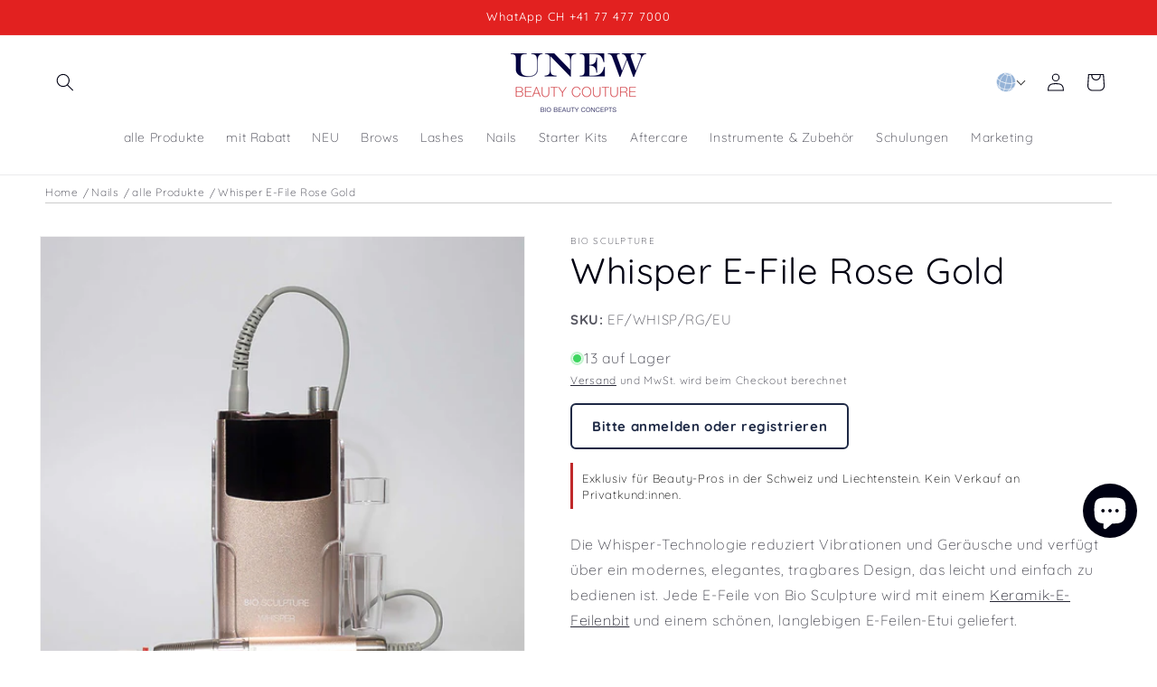

--- FILE ---
content_type: text/html; charset=utf-8
request_url: https://unew.shop/products/whisper-e-file-rose-gold
body_size: 71098
content:
<!doctype html>
<html class="js" lang="de">
  <head>
    <script type="application/vnd.locksmith+json" data-locksmith>{"version":"v254","locked":true,"initialized":true,"scope":"product","access_granted":false,"access_denied":true,"requires_customer":true,"manual_lock":true,"remote_lock":false,"has_timeout":false,"remote_rendered":null,"hide_resource":false,"hide_links_to_resource":false,"transparent":true,"locks":{"all":[423032],"opened":[]},"keys":[],"keys_signature":"3b003336205a6ac11d4893ae7bf02effdafacfc0c1f150ce02184acc5cc917ef","state":{"template":"product","theme":188038513023,"product":"whisper-e-file-rose-gold","collection":"unew-all","page":null,"blog":null,"article":null,"app":null},"now":1768600230,"path":"\/collections\/unew-all\/products\/whisper-e-file-rose-gold","locale_root_url":"\/","canonical_url":"https:\/\/unew.shop\/products\/whisper-e-file-rose-gold","customer_id":null,"customer_id_signature":"3b003336205a6ac11d4893ae7bf02effdafacfc0c1f150ce02184acc5cc917ef","cart":null}</script><script data-locksmith>!function(){undefined;!function(){var s=window.Locksmith={},e=document.querySelector('script[type="application/vnd.locksmith+json"]'),n=e&&e.innerHTML;if(s.state={},s.util={},s.loading=!1,n)try{s.state=JSON.parse(n)}catch(d){}if(document.addEventListener&&document.querySelector){var o,i,a,t=[76,79,67,75,83,77,73,84,72,49,49],c=function(){i=t.slice(0)},l="style",r=function(e){e&&27!==e.keyCode&&"click"!==e.type||(document.removeEventListener("keydown",r),document.removeEventListener("click",r),o&&document.body.removeChild(o),o=null)};c(),document.addEventListener("keyup",function(e){if(e.keyCode===i[0]){if(clearTimeout(a),i.shift(),0<i.length)return void(a=setTimeout(c,1e3));c(),r(),(o=document.createElement("div"))[l].width="50%",o[l].maxWidth="1000px",o[l].height="85%",o[l].border="1px rgba(0, 0, 0, 0.2) solid",o[l].background="rgba(255, 255, 255, 0.99)",o[l].borderRadius="4px",o[l].position="fixed",o[l].top="50%",o[l].left="50%",o[l].transform="translateY(-50%) translateX(-50%)",o[l].boxShadow="0 2px 5px rgba(0, 0, 0, 0.3), 0 0 100vh 100vw rgba(0, 0, 0, 0.5)",o[l].zIndex="2147483645";var t=document.createElement("textarea");t.value=JSON.stringify(JSON.parse(n),null,2),t[l].border="none",t[l].display="block",t[l].boxSizing="border-box",t[l].width="100%",t[l].height="100%",t[l].background="transparent",t[l].padding="22px",t[l].fontFamily="monospace",t[l].fontSize="14px",t[l].color="#333",t[l].resize="none",t[l].outline="none",t.readOnly=!0,o.appendChild(t),document.body.appendChild(o),t.addEventListener("click",function(e){e.stopImmediatePropagation()}),t.select(),document.addEventListener("keydown",r),document.addEventListener("click",r)}})}s.isEmbedded=-1!==window.location.search.indexOf("_ab=0&_fd=0&_sc=1"),s.path=s.state.path||window.location.pathname,s.basePath=s.state.locale_root_url.concat("/apps/locksmith").replace(/^\/\//,"/"),s.reloading=!1,s.util.console=window.console||{log:function(){},error:function(){}},s.util.makeUrl=function(e,t){var n,o=s.basePath+e,i=[],a=s.cache();for(n in a)i.push(n+"="+encodeURIComponent(a[n]));for(n in t)i.push(n+"="+encodeURIComponent(t[n]));return s.state.customer_id&&(i.push("customer_id="+encodeURIComponent(s.state.customer_id)),i.push("customer_id_signature="+encodeURIComponent(s.state.customer_id_signature))),o+=(-1===o.indexOf("?")?"?":"&")+i.join("&")},s._initializeCallbacks=[],s.on=function(e,t){if("initialize"!==e)throw'Locksmith.on() currently only supports the "initialize" event';s._initializeCallbacks.push(t)},s.initializeSession=function(e){if(!s.isEmbedded){var t=!1,n=!0,o=!0;(e=e||{}).silent&&(o=n=!(t=!0)),s.ping({silent:t,spinner:n,reload:o,callback:function(){s._initializeCallbacks.forEach(function(e){e()})}})}},s.cache=function(e){var t={};try{var n=function i(e){return(document.cookie.match("(^|; )"+e+"=([^;]*)")||0)[2]};t=JSON.parse(decodeURIComponent(n("locksmith-params")||"{}"))}catch(d){}if(e){for(var o in e)t[o]=e[o];document.cookie="locksmith-params=; expires=Thu, 01 Jan 1970 00:00:00 GMT; path=/",document.cookie="locksmith-params="+encodeURIComponent(JSON.stringify(t))+"; path=/"}return t},s.cache.cart=s.state.cart,s.cache.cartLastSaved=null,s.params=s.cache(),s.util.reload=function(){s.reloading=!0;try{window.location.href=window.location.href.replace(/#.*/,"")}catch(d){s.util.console.error("Preferred reload method failed",d),window.location.reload()}},s.cache.saveCart=function(e){if(!s.cache.cart||s.cache.cart===s.cache.cartLastSaved)return e?e():null;var t=s.cache.cartLastSaved;s.cache.cartLastSaved=s.cache.cart,fetch("/cart/update.js",{method:"POST",headers:{"Content-Type":"application/json",Accept:"application/json"},body:JSON.stringify({attributes:{locksmith:s.cache.cart}})}).then(function(e){if(!e.ok)throw new Error("Cart update failed: "+e.status);return e.json()}).then(function(){e&&e()})["catch"](function(e){if(s.cache.cartLastSaved=t,!s.reloading)throw e})},s.util.spinnerHTML='<style>body{background:#FFF}@keyframes spin{from{transform:rotate(0deg)}to{transform:rotate(360deg)}}#loading{display:flex;width:100%;height:50vh;color:#777;align-items:center;justify-content:center}#loading .spinner{display:block;animation:spin 600ms linear infinite;position:relative;width:50px;height:50px}#loading .spinner-ring{stroke:currentColor;stroke-dasharray:100%;stroke-width:2px;stroke-linecap:round;fill:none}</style><div id="loading"><div class="spinner"><svg width="100%" height="100%"><svg preserveAspectRatio="xMinYMin"><circle class="spinner-ring" cx="50%" cy="50%" r="45%"></circle></svg></svg></div></div>',s.util.clobberBody=function(e){document.body.innerHTML=e},s.util.clobberDocument=function(e){e.responseText&&(e=e.responseText),document.documentElement&&document.removeChild(document.documentElement);var t=document.open("text/html","replace");t.writeln(e),t.close(),setTimeout(function(){var e=t.querySelector("[autofocus]");e&&e.focus()},100)},s.util.serializeForm=function(e){if(e&&"FORM"===e.nodeName){var t,n,o={};for(t=e.elements.length-1;0<=t;t-=1)if(""!==e.elements[t].name)switch(e.elements[t].nodeName){case"INPUT":switch(e.elements[t].type){default:case"text":case"hidden":case"password":case"button":case"reset":case"submit":o[e.elements[t].name]=e.elements[t].value;break;case"checkbox":case"radio":e.elements[t].checked&&(o[e.elements[t].name]=e.elements[t].value);break;case"file":}break;case"TEXTAREA":o[e.elements[t].name]=e.elements[t].value;break;case"SELECT":switch(e.elements[t].type){case"select-one":o[e.elements[t].name]=e.elements[t].value;break;case"select-multiple":for(n=e.elements[t].options.length-1;0<=n;n-=1)e.elements[t].options[n].selected&&(o[e.elements[t].name]=e.elements[t].options[n].value)}break;case"BUTTON":switch(e.elements[t].type){case"reset":case"submit":case"button":o[e.elements[t].name]=e.elements[t].value}}return o}},s.util.on=function(e,a,s,t){t=t||document;var c="locksmith-"+e+a,n=function(e){var t=e.target,n=e.target.parentElement,o=t&&t.className&&(t.className.baseVal||t.className)||"",i=n&&n.className&&(n.className.baseVal||n.className)||"";("string"==typeof o&&-1!==o.split(/\s+/).indexOf(a)||"string"==typeof i&&-1!==i.split(/\s+/).indexOf(a))&&!e[c]&&(e[c]=!0,s(e))};t.attachEvent?t.attachEvent(e,n):t.addEventListener(e,n,!1)},s.util.enableActions=function(e){s.util.on("click","locksmith-action",function(e){e.preventDefault();var t=e.target;t.dataset.confirmWith&&!confirm(t.dataset.confirmWith)||(t.disabled=!0,t.innerText=t.dataset.disableWith,s.post("/action",t.dataset.locksmithParams,{spinner:!1,type:"text",success:function(e){(e=JSON.parse(e.responseText)).message&&alert(e.message),s.util.reload()}}))},e)},s.util.inject=function(e,t){var n=["data","locksmith","append"];if(-1!==t.indexOf(n.join("-"))){var o=document.createElement("div");o.innerHTML=t,e.appendChild(o)}else e.innerHTML=t;var i,a,s=e.querySelectorAll("script");for(a=0;a<s.length;++a){i=s[a];var c=document.createElement("script");if(i.type&&(c.type=i.type),i.src)c.src=i.src;else{var l=document.createTextNode(i.innerHTML);c.appendChild(l)}e.appendChild(c)}var r=e.querySelector("[autofocus]");r&&r.focus()},s.post=function(e,t,n){!1!==(n=n||{}).spinner&&s.util.clobberBody(s.util.spinnerHTML);var o={};n.container===document?(o.layout=1,n.success=function(e){s.util.clobberDocument(e)}):n.container&&(o.layout=0,n.success=function(e){var t=document.getElementById(n.container);s.util.inject(t,e),t.id===t.firstChild.id&&t.parentElement.replaceChild(t.firstChild,t)}),n.form_type&&(t.form_type=n.form_type),n.include_layout_classes!==undefined&&(t.include_layout_classes=n.include_layout_classes),n.lock_id!==undefined&&(t.lock_id=n.lock_id),s.loading=!0;var i=s.util.makeUrl(e,o),a="json"===n.type||"text"===n.type;fetch(i,{method:"POST",headers:{"Content-Type":"application/json",Accept:a?"application/json":"text/html"},body:JSON.stringify(t)}).then(function(e){if(!e.ok)throw new Error("Request failed: "+e.status);return e.text()}).then(function(e){var t=n.success||s.util.clobberDocument;t(a?{responseText:e}:e)})["catch"](function(e){if(!s.reloading)if("dashboard.weglot.com"!==window.location.host){if(!n.silent)throw alert("Something went wrong! Please refresh and try again."),e;console.error(e)}else console.error(e)})["finally"](function(){s.loading=!1})},s.postResource=function(e,t){e.path=s.path,e.search=window.location.search,e.state=s.state,e.passcode&&(e.passcode=e.passcode.trim()),e.email&&(e.email=e.email.trim()),e.state.cart=s.cache.cart,e.locksmith_json=s.jsonTag,e.locksmith_json_signature=s.jsonTagSignature,s.post("/resource",e,t)},s.ping=function(e){if(!s.isEmbedded){e=e||{};s.post("/ping",{path:s.path,search:window.location.search,state:s.state},{spinner:!!e.spinner,silent:"undefined"==typeof e.silent||e.silent,type:"text",success:function(e){e&&e.responseText?(e=JSON.parse(e.responseText)).messages&&0<e.messages.length&&s.showMessages(e.messages):console.error("[Locksmith] Invalid result in ping callback:",e)}})}},s.timeoutMonitor=function(){var e=s.cache.cart;s.ping({callback:function(){e!==s.cache.cart||setTimeout(function(){s.timeoutMonitor()},6e4)}})},s.showMessages=function(e){var t=document.createElement("div");t.style.position="fixed",t.style.left=0,t.style.right=0,t.style.bottom="-50px",t.style.opacity=0,t.style.background="#191919",t.style.color="#ddd",t.style.transition="bottom 0.2s, opacity 0.2s",t.style.zIndex=999999,t.innerHTML="        <style>          .locksmith-ab .locksmith-b { display: none; }          .locksmith-ab.toggled .locksmith-b { display: flex; }          .locksmith-ab.toggled .locksmith-a { display: none; }          .locksmith-flex { display: flex; flex-wrap: wrap; justify-content: space-between; align-items: center; padding: 10px 20px; }          .locksmith-message + .locksmith-message { border-top: 1px #555 solid; }          .locksmith-message a { color: inherit; font-weight: bold; }          .locksmith-message a:hover { color: inherit; opacity: 0.8; }          a.locksmith-ab-toggle { font-weight: inherit; text-decoration: underline; }          .locksmith-text { flex-grow: 1; }          .locksmith-cta { flex-grow: 0; text-align: right; }          .locksmith-cta button { transform: scale(0.8); transform-origin: left; }          .locksmith-cta > * { display: block; }          .locksmith-cta > * + * { margin-top: 10px; }          .locksmith-message a.locksmith-close { flex-grow: 0; text-decoration: none; margin-left: 15px; font-size: 30px; font-family: monospace; display: block; padding: 2px 10px; }                    @media screen and (max-width: 600px) {            .locksmith-wide-only { display: none !important; }            .locksmith-flex { padding: 0 15px; }            .locksmith-flex > * { margin-top: 5px; margin-bottom: 5px; }            .locksmith-cta { text-align: left; }          }                    @media screen and (min-width: 601px) {            .locksmith-narrow-only { display: none !important; }          }        </style>      "+e.map(function(e){return'<div class="locksmith-message">'+e+"</div>"}).join(""),document.body.appendChild(t),document.body.style.position="relative",document.body.parentElement.style.paddingBottom=t.offsetHeight+"px",setTimeout(function(){t.style.bottom=0,t.style.opacity=1},50),s.util.on("click","locksmith-ab-toggle",function(e){e.preventDefault();for(var t=e.target.parentElement;-1===t.className.split(" ").indexOf("locksmith-ab");)t=t.parentElement;-1!==t.className.split(" ").indexOf("toggled")?t.className=t.className.replace("toggled",""):t.className=t.className+" toggled"}),s.util.enableActions(t)}}()}();</script>
      <script data-locksmith>Locksmith.cache.cart=null</script>

  <script data-locksmith>Locksmith.jsonTag="{\"version\":\"v254\",\"locked\":true,\"initialized\":true,\"scope\":\"product\",\"access_granted\":false,\"access_denied\":true,\"requires_customer\":true,\"manual_lock\":true,\"remote_lock\":false,\"has_timeout\":false,\"remote_rendered\":null,\"hide_resource\":false,\"hide_links_to_resource\":false,\"transparent\":true,\"locks\":{\"all\":[423032],\"opened\":[]},\"keys\":[],\"keys_signature\":\"3b003336205a6ac11d4893ae7bf02effdafacfc0c1f150ce02184acc5cc917ef\",\"state\":{\"template\":\"product\",\"theme\":188038513023,\"product\":\"whisper-e-file-rose-gold\",\"collection\":\"unew-all\",\"page\":null,\"blog\":null,\"article\":null,\"app\":null},\"now\":1768600230,\"path\":\"\\\/collections\\\/unew-all\\\/products\\\/whisper-e-file-rose-gold\",\"locale_root_url\":\"\\\/\",\"canonical_url\":\"https:\\\/\\\/unew.shop\\\/products\\\/whisper-e-file-rose-gold\",\"customer_id\":null,\"customer_id_signature\":\"3b003336205a6ac11d4893ae7bf02effdafacfc0c1f150ce02184acc5cc917ef\",\"cart\":null}";Locksmith.jsonTagSignature="316a288ed05b7cd7ec5b06df55288e890c3192f1d013ad630689d08d53663686"</script>
    <meta charset="utf-8">
    <meta http-equiv="X-UA-Compatible" content="IE=edge">
    <meta name="viewport" content="width=device-width,initial-scale=1">
    <meta name="theme-color" content="">
    <link rel="canonical" href="https://unew.shop/products/whisper-e-file-rose-gold"><link rel="icon" type="image/png" href="//unew.shop/cdn/shop/files/UNEW_Shop_Logo_2026.webp?crop=center&height=32&v=1765545328&width=32"><link rel="preconnect" href="https://fonts.shopifycdn.com" crossorigin><title>
      Whisper E-File Rose Gold Nagelfräser &amp; Tools
 &ndash; UNEW Beauty Couture Schweiz</title>

    
<meta name="description" content="Die Whisper-Technologie reduziert Vibrationen und Geräusche und verfügt über ein modernes, elegantes, tragbares Design, das leicht und einfach zu bedienen ist. Jede E-Feile von Bio Sculpture wird mit einem Keramik-E-Feilenbit und einem schönen, langlebigen E-Feilen-Etui geliefert. 10 Stunden Akkulau ...">


    

<meta property="og:site_name" content="UNEW Beauty Couture Schweiz">
<meta property="og:url" content="https://unew.shop/products/whisper-e-file-rose-gold"><meta property="og:title" content="Whisper E-File Rose Gold Nagelfräser &amp; Tools">
<meta property="og:type" content="product">
<meta property="og:description" content="Die Whisper-Technologie reduziert Vibrationen und Geräusche und verfügt über ein modernes, elegantes, tragbares Design, das leicht und einfach zu bedienen ist. Jede E-Feile von Bio Sculpture wird mit einem Keramik-E-Feilenbit und einem schönen, langlebigen E-Feilen-Etui geliefert. 10 Stunden Akkulau ...">
<meta property="og:image" content="http://unew.shop/cdn/shop/files/Pinkfileceramicbit_1024x1024_b6f2538c-f92e-44af-bc15-d9ea419bb939.jpg?v=1722081001">
<meta property="og:image:secure_url" content="https://unew.shop/cdn/shop/files/Pinkfileceramicbit_1024x1024_b6f2538c-f92e-44af-bc15-d9ea419bb939.jpg?v=1722081001">
<meta property="og:image:width" content="1024">
  <meta property="og:image:height" content="1024">

<meta name="twitter:card" content="summary_large_image"><meta name="twitter:title" content="Whisper E-File Rose Gold Nagelfräser &amp; Tools">
<meta name="twitter:description" content="Die Whisper-Technologie reduziert Vibrationen und Geräusche und verfügt über ein modernes, elegantes, tragbares Design, das leicht und einfach zu bedienen ist. Jede E-Feile von Bio Sculpture wird mit einem Keramik-E-Feilenbit und einem schönen, langlebigen E-Feilen-Etui geliefert. 10 Stunden Akkulau ...">


    <script src="//unew.shop/cdn/shop/t/51/assets/constants.js?v=132983761750457495441765090243" defer="defer"></script>
    <script src="//unew.shop/cdn/shop/t/51/assets/pubsub.js?v=25310214064522200911765090308" defer="defer"></script>
    <script src="//unew.shop/cdn/shop/t/51/assets/global.js?v=7301445359237545521765090248" defer="defer"></script>
    <script src="//unew.shop/cdn/shop/t/51/assets/details-disclosure.js?v=13653116266235556501765090244" defer="defer"></script>
    <script src="//unew.shop/cdn/shop/t/51/assets/details-modal.js?v=25581673532751508451765090245" defer="defer"></script>
    <script src="//unew.shop/cdn/shop/t/51/assets/search-form.js?v=133129549252120666541765090314" defer="defer"></script>
    <script src="//unew.shop/cdn/shop/t/51/assets/unew-academy.js?v=117243177677340877641768488291" defer="defer"></script><script src="//unew.shop/cdn/shop/t/51/assets/animations.js?v=88693664871331136111765090216" defer="defer"></script><script>window.performance && window.performance.mark && window.performance.mark('shopify.content_for_header.start');</script><meta name="google-site-verification" content="dvvLfL6gUAS_uU2DfvZYLtdhio-HaJhN0KV8uxnd6wA">
<meta name="facebook-domain-verification" content="e23v452dltybk0nz91ra5hpidhkky7">
<meta id="shopify-digital-wallet" name="shopify-digital-wallet" content="/19169191/digital_wallets/dialog">
<meta name="shopify-checkout-api-token" content="8a3caa7a7dc0fcc305afeca3d49434f3">
<meta id="in-context-paypal-metadata" data-shop-id="19169191" data-venmo-supported="false" data-environment="production" data-locale="de_DE" data-paypal-v4="true" data-currency="CHF">
<link rel="alternate" hreflang="x-default" href="https://nl-unew.myshopify.com/products/whisper-e-file-rose-gold">
<link rel="alternate" hreflang="de" href="https://nl-unew.myshopify.com/products/whisper-e-file-rose-gold">
<link rel="alternate" hreflang="de-CH" href="https://unew.shop/products/whisper-e-file-rose-gold">
<link rel="alternate" hreflang="en-CH" href="https://unew.shop/en/products/whisper-e-file-rose-gold">
<link rel="alternate" hreflang="fr-CH" href="https://unew.shop/fr/products/whisper-e-file-rose-gold">
<link rel="alternate" hreflang="it-CH" href="https://unew.shop/it/products/whisper-e-file-rose-gold">
<link rel="alternate" hreflang="ru-CH" href="https://unew.shop/ru/products/whisper-e-file-rose-gold">
<link rel="alternate" hreflang="de-LI" href="https://unew.shop/products/whisper-e-file-rose-gold">
<link rel="alternate" hreflang="en-LI" href="https://unew.shop/en/products/whisper-e-file-rose-gold">
<link rel="alternate" hreflang="fr-LI" href="https://unew.shop/fr/products/whisper-e-file-rose-gold">
<link rel="alternate" hreflang="it-LI" href="https://unew.shop/it/products/whisper-e-file-rose-gold">
<link rel="alternate" hreflang="ru-LI" href="https://unew.shop/ru/products/whisper-e-file-rose-gold">
<link href="https://unew.shop/products/whisper-e-file-rose-gold">
<script async="async" src="/checkouts/internal/preloads.js?locale=de-CH"></script>
<script id="apple-pay-shop-capabilities" type="application/json">{"shopId":19169191,"countryCode":"CH","currencyCode":"CHF","merchantCapabilities":["supports3DS"],"merchantId":"gid:\/\/shopify\/Shop\/19169191","merchantName":"UNEW Beauty Couture Schweiz","requiredBillingContactFields":["postalAddress","email","phone"],"requiredShippingContactFields":["postalAddress","email","phone"],"shippingType":"shipping","supportedNetworks":["visa","masterCard"],"total":{"type":"pending","label":"UNEW Beauty Couture Schweiz","amount":"1.00"},"shopifyPaymentsEnabled":true,"supportsSubscriptions":true}</script>
<script id="shopify-features" type="application/json">{"accessToken":"8a3caa7a7dc0fcc305afeca3d49434f3","betas":["rich-media-storefront-analytics"],"domain":"unew.shop","predictiveSearch":true,"shopId":19169191,"locale":"de"}</script>
<script>var Shopify = Shopify || {};
Shopify.shop = "nl-unew.myshopify.com";
Shopify.locale = "de";
Shopify.currency = {"active":"CHF","rate":"1.0"};
Shopify.country = "CH";
Shopify.theme = {"name":"UNEW Dawn V15.4.1 - 10.12.25","id":188038513023,"schema_name":"Dawn","schema_version":"15.4.1","theme_store_id":887,"role":"main"};
Shopify.theme.handle = "null";
Shopify.theme.style = {"id":null,"handle":null};
Shopify.cdnHost = "unew.shop/cdn";
Shopify.routes = Shopify.routes || {};
Shopify.routes.root = "/";</script>
<script type="module">!function(o){(o.Shopify=o.Shopify||{}).modules=!0}(window);</script>
<script>!function(o){function n(){var o=[];function n(){o.push(Array.prototype.slice.apply(arguments))}return n.q=o,n}var t=o.Shopify=o.Shopify||{};t.loadFeatures=n(),t.autoloadFeatures=n()}(window);</script>
<script id="shop-js-analytics" type="application/json">{"pageType":"product"}</script>
<script defer="defer" async type="module" src="//unew.shop/cdn/shopifycloud/shop-js/modules/v2/client.init-shop-cart-sync_HUjMWWU5.de.esm.js"></script>
<script defer="defer" async type="module" src="//unew.shop/cdn/shopifycloud/shop-js/modules/v2/chunk.common_QpfDqRK1.esm.js"></script>
<script type="module">
  await import("//unew.shop/cdn/shopifycloud/shop-js/modules/v2/client.init-shop-cart-sync_HUjMWWU5.de.esm.js");
await import("//unew.shop/cdn/shopifycloud/shop-js/modules/v2/chunk.common_QpfDqRK1.esm.js");

  window.Shopify.SignInWithShop?.initShopCartSync?.({"fedCMEnabled":true,"windoidEnabled":true});

</script>
<script>(function() {
  var isLoaded = false;
  function asyncLoad() {
    if (isLoaded) return;
    isLoaded = true;
    var urls = ["\/\/cdn.shopify.com\/proxy\/6a6badb6e5a76dec680b6e599a3bbd6b51ac7ce473fa4ffe30a02a9bac660668\/shopify-script-tags.s3.eu-west-1.amazonaws.com\/smartseo\/instantpage.js?shop=nl-unew.myshopify.com\u0026sp-cache-control=cHVibGljLCBtYXgtYWdlPTkwMA"];
    for (var i = 0; i < urls.length; i++) {
      var s = document.createElement('script');
      s.type = 'text/javascript';
      s.async = true;
      s.src = urls[i];
      var x = document.getElementsByTagName('script')[0];
      x.parentNode.insertBefore(s, x);
    }
  };
  if(window.attachEvent) {
    window.attachEvent('onload', asyncLoad);
  } else {
    window.addEventListener('load', asyncLoad, false);
  }
})();</script>
<script id="__st">var __st={"a":19169191,"offset":3600,"reqid":"fccd25ea-de73-473e-8d0b-e70abf946a1f-1768600230","pageurl":"unew.shop\/products\/whisper-e-file-rose-gold","u":"29cb9a54ff25","p":"product","rtyp":"product","rid":7944740241578};</script>
<script>window.ShopifyPaypalV4VisibilityTracking = true;</script>
<script id="captcha-bootstrap">!function(){'use strict';const t='contact',e='account',n='new_comment',o=[[t,t],['blogs',n],['comments',n],[t,'customer']],c=[[e,'customer_login'],[e,'guest_login'],[e,'recover_customer_password'],[e,'create_customer']],r=t=>t.map((([t,e])=>`form[action*='/${t}']:not([data-nocaptcha='true']) input[name='form_type'][value='${e}']`)).join(','),a=t=>()=>t?[...document.querySelectorAll(t)].map((t=>t.form)):[];function s(){const t=[...o],e=r(t);return a(e)}const i='password',u='form_key',d=['recaptcha-v3-token','g-recaptcha-response','h-captcha-response',i],f=()=>{try{return window.sessionStorage}catch{return}},m='__shopify_v',_=t=>t.elements[u];function p(t,e,n=!1){try{const o=window.sessionStorage,c=JSON.parse(o.getItem(e)),{data:r}=function(t){const{data:e,action:n}=t;return t[m]||n?{data:e,action:n}:{data:t,action:n}}(c);for(const[e,n]of Object.entries(r))t.elements[e]&&(t.elements[e].value=n);n&&o.removeItem(e)}catch(o){console.error('form repopulation failed',{error:o})}}const l='form_type',E='cptcha';function T(t){t.dataset[E]=!0}const w=window,h=w.document,L='Shopify',v='ce_forms',y='captcha';let A=!1;((t,e)=>{const n=(g='f06e6c50-85a8-45c8-87d0-21a2b65856fe',I='https://cdn.shopify.com/shopifycloud/storefront-forms-hcaptcha/ce_storefront_forms_captcha_hcaptcha.v1.5.2.iife.js',D={infoText:'Durch hCaptcha geschützt',privacyText:'Datenschutz',termsText:'Allgemeine Geschäftsbedingungen'},(t,e,n)=>{const o=w[L][v],c=o.bindForm;if(c)return c(t,g,e,D).then(n);var r;o.q.push([[t,g,e,D],n]),r=I,A||(h.body.append(Object.assign(h.createElement('script'),{id:'captcha-provider',async:!0,src:r})),A=!0)});var g,I,D;w[L]=w[L]||{},w[L][v]=w[L][v]||{},w[L][v].q=[],w[L][y]=w[L][y]||{},w[L][y].protect=function(t,e){n(t,void 0,e),T(t)},Object.freeze(w[L][y]),function(t,e,n,w,h,L){const[v,y,A,g]=function(t,e,n){const i=e?o:[],u=t?c:[],d=[...i,...u],f=r(d),m=r(i),_=r(d.filter((([t,e])=>n.includes(e))));return[a(f),a(m),a(_),s()]}(w,h,L),I=t=>{const e=t.target;return e instanceof HTMLFormElement?e:e&&e.form},D=t=>v().includes(t);t.addEventListener('submit',(t=>{const e=I(t);if(!e)return;const n=D(e)&&!e.dataset.hcaptchaBound&&!e.dataset.recaptchaBound,o=_(e),c=g().includes(e)&&(!o||!o.value);(n||c)&&t.preventDefault(),c&&!n&&(function(t){try{if(!f())return;!function(t){const e=f();if(!e)return;const n=_(t);if(!n)return;const o=n.value;o&&e.removeItem(o)}(t);const e=Array.from(Array(32),(()=>Math.random().toString(36)[2])).join('');!function(t,e){_(t)||t.append(Object.assign(document.createElement('input'),{type:'hidden',name:u})),t.elements[u].value=e}(t,e),function(t,e){const n=f();if(!n)return;const o=[...t.querySelectorAll(`input[type='${i}']`)].map((({name:t})=>t)),c=[...d,...o],r={};for(const[a,s]of new FormData(t).entries())c.includes(a)||(r[a]=s);n.setItem(e,JSON.stringify({[m]:1,action:t.action,data:r}))}(t,e)}catch(e){console.error('failed to persist form',e)}}(e),e.submit())}));const S=(t,e)=>{t&&!t.dataset[E]&&(n(t,e.some((e=>e===t))),T(t))};for(const o of['focusin','change'])t.addEventListener(o,(t=>{const e=I(t);D(e)&&S(e,y())}));const B=e.get('form_key'),M=e.get(l),P=B&&M;t.addEventListener('DOMContentLoaded',(()=>{const t=y();if(P)for(const e of t)e.elements[l].value===M&&p(e,B);[...new Set([...A(),...v().filter((t=>'true'===t.dataset.shopifyCaptcha))])].forEach((e=>S(e,t)))}))}(h,new URLSearchParams(w.location.search),n,t,e,['guest_login'])})(!0,!0)}();</script>
<script integrity="sha256-4kQ18oKyAcykRKYeNunJcIwy7WH5gtpwJnB7kiuLZ1E=" data-source-attribution="shopify.loadfeatures" defer="defer" src="//unew.shop/cdn/shopifycloud/storefront/assets/storefront/load_feature-a0a9edcb.js" crossorigin="anonymous"></script>
<script data-source-attribution="shopify.dynamic_checkout.dynamic.init">var Shopify=Shopify||{};Shopify.PaymentButton=Shopify.PaymentButton||{isStorefrontPortableWallets:!0,init:function(){window.Shopify.PaymentButton.init=function(){};var t=document.createElement("script");t.src="https://unew.shop/cdn/shopifycloud/portable-wallets/latest/portable-wallets.de.js",t.type="module",document.head.appendChild(t)}};
</script>
<script data-source-attribution="shopify.dynamic_checkout.buyer_consent">
  function portableWalletsHideBuyerConsent(e){var t=document.getElementById("shopify-buyer-consent"),n=document.getElementById("shopify-subscription-policy-button");t&&n&&(t.classList.add("hidden"),t.setAttribute("aria-hidden","true"),n.removeEventListener("click",e))}function portableWalletsShowBuyerConsent(e){var t=document.getElementById("shopify-buyer-consent"),n=document.getElementById("shopify-subscription-policy-button");t&&n&&(t.classList.remove("hidden"),t.removeAttribute("aria-hidden"),n.addEventListener("click",e))}window.Shopify?.PaymentButton&&(window.Shopify.PaymentButton.hideBuyerConsent=portableWalletsHideBuyerConsent,window.Shopify.PaymentButton.showBuyerConsent=portableWalletsShowBuyerConsent);
</script>
<script data-source-attribution="shopify.dynamic_checkout.cart.bootstrap">document.addEventListener("DOMContentLoaded",(function(){function t(){return document.querySelector("shopify-accelerated-checkout-cart, shopify-accelerated-checkout")}if(t())Shopify.PaymentButton.init();else{new MutationObserver((function(e,n){t()&&(Shopify.PaymentButton.init(),n.disconnect())})).observe(document.body,{childList:!0,subtree:!0})}}));
</script>
<script id='scb4127' type='text/javascript' async='' src='https://unew.shop/cdn/shopifycloud/privacy-banner/storefront-banner.js'></script><link id="shopify-accelerated-checkout-styles" rel="stylesheet" media="screen" href="https://unew.shop/cdn/shopifycloud/portable-wallets/latest/accelerated-checkout-backwards-compat.css" crossorigin="anonymous">
<style id="shopify-accelerated-checkout-cart">
        #shopify-buyer-consent {
  margin-top: 1em;
  display: inline-block;
  width: 100%;
}

#shopify-buyer-consent.hidden {
  display: none;
}

#shopify-subscription-policy-button {
  background: none;
  border: none;
  padding: 0;
  text-decoration: underline;
  font-size: inherit;
  cursor: pointer;
}

#shopify-subscription-policy-button::before {
  box-shadow: none;
}

      </style>
<script id="sections-script" data-sections="header" defer="defer" src="//unew.shop/cdn/shop/t/51/compiled_assets/scripts.js?15209"></script>
<script>window.performance && window.performance.mark && window.performance.mark('shopify.content_for_header.end');</script>


    <style data-shopify>
      @font-face {
  font-family: Quicksand;
  font-weight: 300;
  font-style: normal;
  font-display: swap;
  src: url("//unew.shop/cdn/fonts/quicksand/quicksand_n3.c2ef0e492caecbdb8e327c69b68cd550e0c0f353.woff2") format("woff2"),
       url("//unew.shop/cdn/fonts/quicksand/quicksand_n3.a05833ef989fa46d75b96396c21ab4abf30abf2e.woff") format("woff");
}

      @font-face {
  font-family: Quicksand;
  font-weight: 700;
  font-style: normal;
  font-display: swap;
  src: url("//unew.shop/cdn/fonts/quicksand/quicksand_n7.d375fe11182475f82f7bb6306a0a0e4018995610.woff2") format("woff2"),
       url("//unew.shop/cdn/fonts/quicksand/quicksand_n7.8ac2ae2fc4b90ef79aaa7aedb927d39f9f9aa3f4.woff") format("woff");
}

      
      
      @font-face {
  font-family: Quicksand;
  font-weight: 400;
  font-style: normal;
  font-display: swap;
  src: url("//unew.shop/cdn/fonts/quicksand/quicksand_n4.bf8322a9d1da765aa396ad7b6eeb81930a6214de.woff2") format("woff2"),
       url("//unew.shop/cdn/fonts/quicksand/quicksand_n4.fa4cbd232d3483059e72b11f7239959a64c98426.woff") format("woff");
}


      
        :root,
        .color-accent-1 {
          --color-background: 255,255,255;
        
          --gradient-background: #ffffff;
        

        

        --color-foreground: 0,1,18;
        --color-background-contrast: 191,191,191;
        --color-shadow: 0,1,18;
        --color-button: 0,1,18;
        --color-button-text: 255,255,255;
        --color-secondary-button: 255,255,255;
        --color-secondary-button-text: 0,1,18;
        --color-link: 0,1,18;
        --color-badge-foreground: 0,1,18;
        --color-badge-background: 255,255,255;
        --color-badge-border: 0,1,18;
        --payment-terms-background-color: rgb(255 255 255);
      }
      
        
        .color-accent-2 {
          --color-background: 226,33,32;
        
          --gradient-background: #e22120;
        

        

        --color-foreground: 255,255,255;
        --color-background-contrast: 115,16,15;
        --color-shadow: 0,1,18;
        --color-button: 255,255,255;
        --color-button-text: 226,33,32;
        --color-secondary-button: 226,33,32;
        --color-secondary-button-text: 255,255,255;
        --color-link: 255,255,255;
        --color-badge-foreground: 255,255,255;
        --color-badge-background: 226,33,32;
        --color-badge-border: 255,255,255;
        --payment-terms-background-color: rgb(226 33 32);
      }
      
        
        .color-background-1 {
          --color-background: 255,255,255;
        
          --gradient-background: #ffffff;
        

        

        --color-foreground: 0,1,18;
        --color-background-contrast: 191,191,191;
        --color-shadow: 0,1,18;
        --color-button: 0,1,18;
        --color-button-text: 255,255,255;
        --color-secondary-button: 255,255,255;
        --color-secondary-button-text: 0,1,18;
        --color-link: 0,1,18;
        --color-badge-foreground: 0,1,18;
        --color-badge-background: 255,255,255;
        --color-badge-border: 0,1,18;
        --payment-terms-background-color: rgb(255 255 255);
      }
      
        
        .color-background-2 {
          --color-background: 228,228,228;
        
          --gradient-background: #e4e4e4;
        

        

        --color-foreground: 0,1,18;
        --color-background-contrast: 164,164,164;
        --color-shadow: 0,1,18;
        --color-button: 0,1,18;
        --color-button-text: 228,228,228;
        --color-secondary-button: 228,228,228;
        --color-secondary-button-text: 0,1,18;
        --color-link: 0,1,18;
        --color-badge-foreground: 0,1,18;
        --color-badge-background: 228,228,228;
        --color-badge-border: 0,1,18;
        --payment-terms-background-color: rgb(228 228 228);
      }
      
        
        .color-inverse {
          --color-background: 1,4,54;
        
          --gradient-background: #010436;
        

        

        --color-foreground: 255,255,255;
        --color-background-contrast: 59,70,251;
        --color-shadow: 0,1,18;
        --color-button: 255,255,255;
        --color-button-text: 255,255,255;
        --color-secondary-button: 1,4,54;
        --color-secondary-button-text: 255,255,255;
        --color-link: 255,255,255;
        --color-badge-foreground: 255,255,255;
        --color-badge-background: 1,4,54;
        --color-badge-border: 255,255,255;
        --payment-terms-background-color: rgb(1 4 54);
      }
      
        
        .color-scheme-0afc3f68-bd9c-4ff1-8c31-bd020e46468d {
          --color-background: 0,0,0;
        
          --gradient-background: rgba(0,0,0,0);
        

        

        --color-foreground: 18,18,18;
        --color-background-contrast: 128,128,128;
        --color-shadow: 255,255,255;
        --color-button: 255,255,255;
        --color-button-text: 0,0,0;
        --color-secondary-button: 0,0,0;
        --color-secondary-button-text: 18,18,18;
        --color-link: 18,18,18;
        --color-badge-foreground: 18,18,18;
        --color-badge-background: 0,0,0;
        --color-badge-border: 18,18,18;
        --payment-terms-background-color: rgb(0 0 0);
      }
      
        
        .color-scheme-587b1167-93db-49c0-9356-4848219732ef {
          --color-background: 0,0,0;
        
          --gradient-background: linear-gradient(180deg, rgba(129, 210, 255, 1), rgba(255, 255, 255, 1) 48%, rgba(255, 140, 162, 1) 100%);
        

        

        --color-foreground: 1,4,54;
        --color-background-contrast: 128,128,128;
        --color-shadow: 198,198,206;
        --color-button: 226,33,32;
        --color-button-text: 255,255,255;
        --color-secondary-button: 0,0,0;
        --color-secondary-button-text: 18,18,18;
        --color-link: 18,18,18;
        --color-badge-foreground: 1,4,54;
        --color-badge-background: 0,0,0;
        --color-badge-border: 1,4,54;
        --payment-terms-background-color: rgb(0 0 0);
      }
      
        
        .color-scheme-da74ae3a-ce78-412e-a533-ea95a61a49c5 {
          --color-background: 0,0,0;
        
          --gradient-background: rgba(0,0,0,0);
        

        

        --color-foreground: 255,255,255;
        --color-background-contrast: 128,128,128;
        --color-shadow: 255,255,255;
        --color-button: 255,255,255;
        --color-button-text: 0,0,0;
        --color-secondary-button: 0,0,0;
        --color-secondary-button-text: 255,255,255;
        --color-link: 255,255,255;
        --color-badge-foreground: 255,255,255;
        --color-badge-background: 0,0,0;
        --color-badge-border: 255,255,255;
        --payment-terms-background-color: rgb(0 0 0);
      }
      
        
        .color-scheme-0730ea1c-0acf-463d-8318-4d5b24cf0a29 {
          --color-background: 0,0,0;
        
          --gradient-background: rgba(0,0,0,0);
        

        

        --color-foreground: 0,0,0;
        --color-background-contrast: 128,128,128;
        --color-shadow: 0,0,0;
        --color-button: 0,0,0;
        --color-button-text: 0,0,0;
        --color-secondary-button: 0,0,0;
        --color-secondary-button-text: 0,0,0;
        --color-link: 0,0,0;
        --color-badge-foreground: 0,0,0;
        --color-badge-background: 0,0,0;
        --color-badge-border: 0,0,0;
        --payment-terms-background-color: rgb(0 0 0);
      }
      

      body, .color-accent-1, .color-accent-2, .color-background-1, .color-background-2, .color-inverse, .color-scheme-0afc3f68-bd9c-4ff1-8c31-bd020e46468d, .color-scheme-587b1167-93db-49c0-9356-4848219732ef, .color-scheme-da74ae3a-ce78-412e-a533-ea95a61a49c5, .color-scheme-0730ea1c-0acf-463d-8318-4d5b24cf0a29 {
        color: rgba(var(--color-foreground), 0.75);
        background-color: rgb(var(--color-background));
      }

      :root {
        --font-body-family: Quicksand, sans-serif;
        --font-body-style: normal;
        --font-body-weight: 300;
        --font-body-weight-bold: 600;

        --font-heading-family: Quicksand, sans-serif;
        --font-heading-style: normal;
        --font-heading-weight: 400;

        --font-body-scale: 1.0;
        --font-heading-scale: 1.0;

        --media-padding: px;
        --media-border-opacity: 0.05;
        --media-border-width: 1px;
        --media-radius: 0px;
        --media-shadow-opacity: 0.0;
        --media-shadow-horizontal-offset: 0px;
        --media-shadow-vertical-offset: 0px;
        --media-shadow-blur-radius: 5px;
        --media-shadow-visible: 0;

        --page-width: 130rem;
        --page-width-margin: 0rem;

        --product-card-image-padding: 0.0rem;
        --product-card-corner-radius: 0.0rem;
        --product-card-text-alignment: center;
        --product-card-border-width: 0.1rem;
        --product-card-border-opacity: 0.1;
        --product-card-shadow-opacity: 0.0;
        --product-card-shadow-visible: 0;
        --product-card-shadow-horizontal-offset: 0.0rem;
        --product-card-shadow-vertical-offset: 0.4rem;
        --product-card-shadow-blur-radius: 0.5rem;

        --collection-card-image-padding: 0.0rem;
        --collection-card-corner-radius: 0.0rem;
        --collection-card-text-alignment: left;
        --collection-card-border-width: 0.0rem;
        --collection-card-border-opacity: 0.0;
        --collection-card-shadow-opacity: 0.1;
        --collection-card-shadow-visible: 1;
        --collection-card-shadow-horizontal-offset: 0.0rem;
        --collection-card-shadow-vertical-offset: 0.0rem;
        --collection-card-shadow-blur-radius: 0.0rem;

        --blog-card-image-padding: 0.0rem;
        --blog-card-corner-radius: 0.0rem;
        --blog-card-text-alignment: left;
        --blog-card-border-width: 0.0rem;
        --blog-card-border-opacity: 0.0;
        --blog-card-shadow-opacity: 0.1;
        --blog-card-shadow-visible: 1;
        --blog-card-shadow-horizontal-offset: 0.0rem;
        --blog-card-shadow-vertical-offset: 0.0rem;
        --blog-card-shadow-blur-radius: 0.0rem;

        --badge-corner-radius: 0.0rem;

        --popup-border-width: 1px;
        --popup-border-opacity: 0.1;
        --popup-corner-radius: 0px;
        --popup-shadow-opacity: 0.0;
        --popup-shadow-horizontal-offset: 0px;
        --popup-shadow-vertical-offset: 4px;
        --popup-shadow-blur-radius: 5px;

        --drawer-border-width: 1px;
        --drawer-border-opacity: 0.1;
        --drawer-shadow-opacity: 0.0;
        --drawer-shadow-horizontal-offset: 0px;
        --drawer-shadow-vertical-offset: 4px;
        --drawer-shadow-blur-radius: 5px;

        --spacing-sections-desktop: 32px;
        --spacing-sections-mobile: 22px;

        --grid-desktop-vertical-spacing: 12px;
        --grid-desktop-horizontal-spacing: 12px;
        --grid-mobile-vertical-spacing: 6px;
        --grid-mobile-horizontal-spacing: 6px;

        --text-boxes-border-opacity: 0.1;
        --text-boxes-border-width: 0px;
        --text-boxes-radius: 0px;
        --text-boxes-shadow-opacity: 0.0;
        --text-boxes-shadow-visible: 0;
        --text-boxes-shadow-horizontal-offset: 0px;
        --text-boxes-shadow-vertical-offset: 4px;
        --text-boxes-shadow-blur-radius: 5px;

        --buttons-radius: 0px;
        --buttons-radius-outset: 0px;
        --buttons-border-width: 1px;
        --buttons-border-opacity: 1.0;
        --buttons-shadow-opacity: 0.0;
        --buttons-shadow-visible: 0;
        --buttons-shadow-horizontal-offset: 0px;
        --buttons-shadow-vertical-offset: 0px;
        --buttons-shadow-blur-radius: 5px;
        --buttons-border-offset: 0px;

        --inputs-radius: 0px;
        --inputs-border-width: 1px;
        --inputs-border-opacity: 0.55;
        --inputs-shadow-opacity: 0.0;
        --inputs-shadow-horizontal-offset: 0px;
        --inputs-margin-offset: 0px;
        --inputs-shadow-vertical-offset: 4px;
        --inputs-shadow-blur-radius: 5px;
        --inputs-radius-outset: 0px;

        --variant-pills-radius: 0px;
        --variant-pills-border-width: 1px;
        --variant-pills-border-opacity: 0.55;
        --variant-pills-shadow-opacity: 0.0;
        --variant-pills-shadow-horizontal-offset: 0px;
        --variant-pills-shadow-vertical-offset: 0px;
        --variant-pills-shadow-blur-radius: 5px;
      }

      *,
      *::before,
      *::after {
        box-sizing: inherit;
      }

      html {
        box-sizing: border-box;
        font-size: calc(var(--font-body-scale) * 62.5%);
        height: 100%;
      }

      body {
        display: grid;
        grid-template-rows: auto auto 1fr auto;
        grid-template-columns: 100%;
        min-height: 100%;
        margin: 0;
        font-size: 1.5rem;
        letter-spacing: 0.06rem;
        line-height: calc(1 + 0.8 / var(--font-body-scale));
        font-family: var(--font-body-family);
        font-style: var(--font-body-style);
        font-weight: var(--font-body-weight);
      }

      @media screen and (min-width: 750px) {
        body {
          font-size: 1.6rem;
        }
      }
    </style>

    <link href="//unew.shop/cdn/shop/t/51/assets/base.css?v=2098313063716578561766560570" rel="stylesheet" type="text/css" media="all" />
    <link href="//unew.shop/cdn/shop/t/51/assets/unew-academy.css?v=129334053152813281421768488112" rel="stylesheet" type="text/css" media="all" />

    <link rel="stylesheet" href="//unew.shop/cdn/shop/t/51/assets/component-cart-items.css?v=13033300910818915211765090222" media="print" onload="this.media='all'">
      <link rel="preload" as="font" href="//unew.shop/cdn/fonts/quicksand/quicksand_n3.c2ef0e492caecbdb8e327c69b68cd550e0c0f353.woff2" type="font/woff2" crossorigin>
      

      <link rel="preload" as="font" href="//unew.shop/cdn/fonts/quicksand/quicksand_n4.bf8322a9d1da765aa396ad7b6eeb81930a6214de.woff2" type="font/woff2" crossorigin>
      
<link href="//unew.shop/cdn/shop/t/51/assets/component-localization-form.css?v=170315343355214948141765090229" rel="stylesheet" type="text/css" media="all" />
      <script src="//unew.shop/cdn/shop/t/51/assets/localization-form.js?v=144176611646395275351765090299" defer="defer"></script><link
        rel="stylesheet"
        href="//unew.shop/cdn/shop/t/51/assets/component-predictive-search.css?v=118923337488134913561765090234"
        media="print"
        onload="this.media='all'"
      ><script>
      if (Shopify.designMode) {
        document.documentElement.classList.add('shopify-design-mode');
      }
    </script>
  <!-- BEGIN app block: shopify://apps/t-lab-ai-language-translate/blocks/language_switcher/b5b83690-efd4-434d-8c6a-a5cef4019faf --><!-- BEGIN app snippet: switcher_styling -->

<link href="//cdn.shopify.com/extensions/019bb762-7264-7b99-8d86-32684349d784/content-translation-297/assets/advanced-switcher.css" rel="stylesheet" type="text/css" media="all" />

<style>
  .tl-switcher-container.tl-custom-position {
    border-width: 1px;
    border-style: solid;
    border-color: #000000;
    background-color: #ffffff;
  }

  .tl-custom-position.top-right {
    top: 130px;
    right: 20px;
    bottom: auto;
    left: auto;
  }

  .tl-custom-position.top-left {
    top: 130px;
    right: auto;
    bottom: auto;
    left: 20px;
  }

  .tl-custom-position.bottom-left {
    position: fixed;
    top: auto;
    right: auto;
    bottom: 20px;
    left: 20px;
  }

  .tl-custom-position.bottom-right {
    position: fixed;
    top: auto;
    right: 20px;
    bottom: 20px;
    left: auto;
  }

  .tl-custom-position > div {
    font-size: 14px;
    color: #5c5c5c;
  }

  .tl-custom-position .tl-label {
    color: #5c5c5c;
  }

  .tl-dropdown,
  .tl-overlay,
  .tl-options {
    display: none;
  }

  .tl-dropdown.bottom-right,
  .tl-dropdown.bottom-left {
    bottom: 100%;
    top: auto;
  }

  .tl-dropdown.top-right,
  .tl-dropdown.bottom-right {
    right: 0;
    left: auto;
  }

  .tl-options.bottom-right,
  .tl-options.bottom-left {
    bottom: 100%;
    top: auto;
  }

  .tl-options.top-right,
  .tl-options.bottom-right {
    right: 0;
    left: auto;
  }

  div:not(.tl-inner) > .tl-switcher .tl-select,
  div.tl-selections {
    border-width: 0px;
  }

  

  
</style>
<!-- END app snippet -->

<script type="text/template" id="tl-switcher-template">
  <div class="tl-switcher-container hidden ">
    
        <!-- BEGIN app snippet: language_form --><div class="tl-switcher tl-language"><form method="post" action="/localization" id="localization_form" accept-charset="UTF-8" class="shopify-localization-form" enctype="multipart/form-data"><input type="hidden" name="form_type" value="localization" /><input type="hidden" name="utf8" value="✓" /><input type="hidden" name="_method" value="put" /><input type="hidden" name="return_to" value="/products/whisper-e-file-rose-gold" />
    <div class="tl-select">
      
        
          <img
            class="tl-icon "
            loading="lazy"
            width="22"
            height="22"
            alt="Language icon"
            src="https://cdn.shopify.com/extensions/019bb762-7264-7b99-8d86-32684349d784/content-translation-297/assets/world.svg"
          >
        
      
    </div>
    <ul class="tl-options " role="list">
      
          <li
            class="tl-option active"
            data-value="de"
          >
              <img
                class="tl-flag"
                loading="lazy"
                width="20"
                height="18"
                alt="Language dropdown option country flag for Deutsch"
                src="https://cdn.shopify.com/extensions/019bb762-7264-7b99-8d86-32684349d784/content-translation-297/assets/ch.svg"
              >
                <span class="tl-label tl-code" for="de">de</span>
          </li>
          <li
            class="tl-option "
            data-value="en"
          >
              <img
                class="tl-flag"
                loading="lazy"
                width="20"
                height="18"
                alt="Language dropdown option country flag for English"
                src="https://cdn.shopify.com/extensions/019bb762-7264-7b99-8d86-32684349d784/content-translation-297/assets/gb.svg"
              >
                <span class="tl-label tl-code" for="en">en</span>
          </li>
          <li
            class="tl-option "
            data-value="fr"
          >
              <img
                class="tl-flag"
                loading="lazy"
                width="20"
                height="18"
                alt="Language dropdown option country flag for français"
                src="https://cdn.shopify.com/extensions/019bb762-7264-7b99-8d86-32684349d784/content-translation-297/assets/fr.svg"
              >
                <span class="tl-label tl-code" for="fr">fr</span>
          </li>
          <li
            class="tl-option "
            data-value="it"
          >
              <img
                class="tl-flag"
                loading="lazy"
                width="20"
                height="18"
                alt="Language dropdown option country flag for Italiano"
                src="https://cdn.shopify.com/extensions/019bb762-7264-7b99-8d86-32684349d784/content-translation-297/assets/it.svg"
              >
                <span class="tl-label tl-code" for="it">it</span>
          </li>
          <li
            class="tl-option "
            data-value="ru"
          >
              <img
                class="tl-flag"
                loading="lazy"
                width="20"
                height="18"
                alt="Language dropdown option country flag for русский"
                src="https://cdn.shopify.com/extensions/019bb762-7264-7b99-8d86-32684349d784/content-translation-297/assets/ru.svg"
              >
                <span class="tl-label tl-code" for="ru">ru</span>
          </li>
      
    </ul>
    <input type="hidden" name="country_code" value="CH">
    <input type="hidden" name="language_code" value="de"></form>
</div>
<!-- END app snippet -->

      
    <!-- BEGIN app snippet: language_form2 --><div class="tl-languages-unwrap" style="display: none;"><form method="post" action="/localization" id="localization_form" accept-charset="UTF-8" class="shopify-localization-form" enctype="multipart/form-data"><input type="hidden" name="form_type" value="localization" /><input type="hidden" name="utf8" value="✓" /><input type="hidden" name="_method" value="put" /><input type="hidden" name="return_to" value="/products/whisper-e-file-rose-gold" />
    <ul class="tl-options" role="list">
      
          <li
            class="tl-option active"
            data-value="de"
          >
                <span class="tl-label tl-code" for="de">de</span>
          </li>
          <li
            class="tl-option "
            data-value="en"
          >
                <span class="tl-label tl-code" for="en">en</span>
          </li>
          <li
            class="tl-option "
            data-value="fr"
          >
                <span class="tl-label tl-code" for="fr">fr</span>
          </li>
          <li
            class="tl-option "
            data-value="it"
          >
                <span class="tl-label tl-code" for="it">it</span>
          </li>
          <li
            class="tl-option "
            data-value="ru"
          >
                <span class="tl-label tl-code" for="ru">ru</span>
          </li>
      
    </ul>
    <input type="hidden" name="country_code" value="CH">
    <input type="hidden" name="language_code" value="de"></form>
</div>
<!-- END app snippet -->
  </div>
</script>

<!-- BEGIN app snippet: switcher_init_script --><script>
  "use strict";
  (()=>{let s="tlSwitcherReady",l="hidden";function c(i,r,t=0){var e=i.map(function(e){return document.querySelector(e)});if(e.every(function(e){return!!e}))r(e);else{let e=new MutationObserver(function(e,t){var n=i.map(function(e){return document.querySelector(e)});n.every(function(e){return!!e})&&(t.disconnect(),r(n))});e.observe(document.documentElement,{childList:!0,subtree:!0}),0<t&&setTimeout(function(){e.disconnect()},t)}}let a=function(c,a){return function(t){var n=t[0],i=t[1];if(n&&i){var r=n.cloneNode(!0);let e=!1;switch(a){case"before":var o=i.parentElement;o&&(o.insertBefore(r,i),e=!0);break;case"after":o=i.parentElement;o&&(o.insertBefore(r,i.nextSibling),e=!0);break;case"in-element-prepend":o=i.firstChild;i.insertBefore(r,o),e=!0;break;case"in-element":i.appendChild(r),e=!0}e&&(r instanceof HTMLElement&&(r.classList.add(c),r.classList.remove(l)),t=new CustomEvent(s,{detail:{switcherElement:r}}),document.dispatchEvent(t))}}};function r(e){switch(e.switcherPosition){case"header":t=e.switcherPrototypeSelector,i=e.headerRelativePosition,r=e.mobileRefElement,o=e.mobileRelativePosition,(n=e.headerRefElement)&&n.split(",").map(e=>e.trim()).filter(Boolean).forEach(e=>{c([t,e],a("desktop",i),3e3)}),r&&r.split(",").map(e=>e.trim()).filter(Boolean).forEach(e=>{c([t,e],a("mobile",o))});break;case"custom":n=e.switcherPrototypeSelector,(n=document.querySelector(n))&&(n.classList.add("tl-custom-position"),n.classList.remove(l),n=new CustomEvent(s,{detail:{switcherElement:n}}),document.dispatchEvent(n))}var t,n,i,r,o}void 0===window.TranslationLab&&(window.TranslationLab={}),window.TranslationLab.Switcher={configure:function(i){c(["body"],e=>{var t,n=document.getElementById("tl-switcher-template");n&&((t=document.createElement("div")).innerHTML=n.innerHTML,n=t.querySelector(".tl-switcher-container"))&&(t=n.cloneNode(!0),e[0])&&e[0].appendChild(t),r(i)})}}})();
</script><!-- END app snippet -->

<script>
  (function () {

    var enabledShopCurrenciesJson = '[{"name":"Swiss Franc","iso_code":"CHF","symbol":"CHF"}]';
    var availableCountriesJson = '[{"name":"Liechtenstein","iso_code":"LI","currency_code":"CHF"},{"name":"Schweiz","iso_code":"CH","currency_code":"CHF"}]';

    if (typeof window.TranslationLab === 'undefined') {
      window.TranslationLab = {};
    }

    window.TranslationLab.CurrencySettings = {
      themeMoneyFormat: "\u003cspan class=transcy-money\u003e{{amount}} CHF\u003c\/span\u003e",
      themeMoneyWithCurrencyFormat: "\u003cspan class=transcy-money\u003e{{amount}} CHF\u003c\/span\u003e",
      format: 'money_with_currency_format',
      isRtl: false
    };

    window.TranslationLab.switcherSettings = {
      switcherMode: 'language',
      labelType: 'icon',
      showFlags: true,
      useSwitcherIcon: true,
      imgFileTemplate: 'https://cdn.shopify.com/extensions/019bb762-7264-7b99-8d86-32684349d784/content-translation-297/assets/[country-code].svg',

      isModal: false,

      currencyFormatClass: 'span.money, span.tlab-currency-format, .price-item, .price, .price-sale, .price-compare, .product__price, .product__price--sale, .product__price--old, .jsPrice',
      shopCurrencyCode: "CHF" || "CHF",

      langCurrencies: null,

      currentLocale: 'de',
      languageList: JSON.parse("[{\r\n\"name\": \"Deutsch\",\r\n\"endonym_name\": \"Deutsch\",\r\n\"iso_code\": \"de\",\r\n\"display_code\": \"de\",\r\n\"primary\": true,\"flag\": \"https:\/\/cdn.shopify.com\/extensions\/019bb762-7264-7b99-8d86-32684349d784\/content-translation-297\/assets\/ch.svg\",\r\n\"region\": null,\r\n\"regions\": null,\r\n\"root_url\": \"\\\/\"\r\n},{\r\n\"name\": \"Englisch\",\r\n\"endonym_name\": \"English\",\r\n\"iso_code\": \"en\",\r\n\"display_code\": \"en\",\r\n\"primary\": false,\"flag\": \"https:\/\/cdn.shopify.com\/extensions\/019bb762-7264-7b99-8d86-32684349d784\/content-translation-297\/assets\/gb.svg\",\r\n\"region\": null,\r\n\"regions\": null,\r\n\"root_url\": \"\\\/en\"\r\n},{\r\n\"name\": \"Französisch\",\r\n\"endonym_name\": \"français\",\r\n\"iso_code\": \"fr\",\r\n\"display_code\": \"fr\",\r\n\"primary\": false,\"flag\": \"https:\/\/cdn.shopify.com\/extensions\/019bb762-7264-7b99-8d86-32684349d784\/content-translation-297\/assets\/fr.svg\",\r\n\"region\": null,\r\n\"regions\": null,\r\n\"root_url\": \"\\\/fr\"\r\n},{\r\n\"name\": \"Italienisch\",\r\n\"endonym_name\": \"Italiano\",\r\n\"iso_code\": \"it\",\r\n\"display_code\": \"it\",\r\n\"primary\": false,\"flag\": \"https:\/\/cdn.shopify.com\/extensions\/019bb762-7264-7b99-8d86-32684349d784\/content-translation-297\/assets\/it.svg\",\r\n\"region\": null,\r\n\"regions\": null,\r\n\"root_url\": \"\\\/it\"\r\n},{\r\n\"name\": \"Russisch\",\r\n\"endonym_name\": \"русский\",\r\n\"iso_code\": \"ru\",\r\n\"display_code\": \"ru\",\r\n\"primary\": false,\"flag\": \"https:\/\/cdn.shopify.com\/extensions\/019bb762-7264-7b99-8d86-32684349d784\/content-translation-297\/assets\/ru.svg\",\r\n\"region\": null,\r\n\"regions\": null,\r\n\"root_url\": \"\\\/ru\"\r\n}]"),

      currentCountry: 'CH',
      availableCountries: JSON.parse(availableCountriesJson),

      enabledShopCurrencies: JSON.parse(enabledShopCurrenciesJson),

      addNoRedirect: false,
      addLanguageCode: false,
    };

    function getShopifyThemeName() {
      if (window.Shopify && window.Shopify.theme && window.Shopify.theme.name) {
        return window.Shopify.theme.name.toLowerCase();
      }
      return null;
    }

    function find(collection, predicate) {
      for (var i = 0; i < collection.length; i++) {
        if (predicate(collection[i])) {
          return collection[i];
        }
      }
      return null;
    }

    function getCurrenciesForLanguage(languageCode, languageCurrencies, defaultCurrencyCode) {
      if (!languageCode || !languageCurrencies) {
        return {
          languageCode: '',
          currencies: [{ code: defaultCurrencyCode }]
        };
      }
      const langCodePart = languageCode.split('-')[0];
      const langCurrencyMapping = find(languageCurrencies, function(x) { return x.languageCode === languageCode || x.languageCode === langCodePart; });
      const defaultCurrenciesForLanguage = {
        languageCode: languageCode,
        currencies: [{ code: defaultCurrencyCode }]
      };
      return langCurrencyMapping ?? defaultCurrenciesForLanguage;
    }

    function findCurrencyForLanguage(langCurrencies, languageCode, currencyCode, defaultCurrencyCode) {
      if (!languageCode) return null
      const langCurrencyMapping = getCurrenciesForLanguage(languageCode, langCurrencies, defaultCurrencyCode);
      if (!currencyCode)  return langCurrencyMapping.currencies[0];
      const currency = find(langCurrencyMapping.currencies, function(currency) { return currency.code === currencyCode; });
      if (!currency) return langCurrencyMapping.currencies[0];
      return currency;
    }

    function getCurrentCurrencyCode(languageCurrencies, language, shopCurrencyCode) {
      const queryParamCurrencyCode = getQueryParam('currency');
      if (queryParamCurrencyCode) {
        window.TranslationLab.currencyCookie.write(queryParamCurrencyCode.toUpperCase());
        deleteQueryParam('currency');
      }

      const savedCurrencyCode = window.TranslationLab.currencyCookie.read() ?? null;
      const currencyForCurrentLanguage = findCurrencyForLanguage(languageCurrencies, language.iso_code, savedCurrencyCode, shopCurrencyCode);
      return currencyForCurrentLanguage ? currencyForCurrentLanguage.code : shopCurrencyCode;
    }

    function getQueryParam(param) {
      const queryString = window.location.search;
      const urlParams = new URLSearchParams(queryString);
      const paramValue = urlParams.get(param);
      return paramValue;
    }

    function deleteQueryParam(param) {
      const url = new URL(window.location.href);
      url.searchParams.delete(param);
      window.history.replaceState({}, '', url.toString());
    }

    window.TranslationLab.currencyCookie = {
        name: 'translation-lab-currency',
        write: function (currency) {
            window.localStorage.setItem(this.name, currency);
        },
        read: function () {
            return window.localStorage.getItem(this.name);
        },
        destroy: function () {
            window.localStorage.removeItem(this.name);
        }
    }

    window.TranslationLab.currencyService = {
      getCurrenciesForLanguage: getCurrenciesForLanguage,
      findCurrencyForLanguage: findCurrencyForLanguage,
      getCurrentCurrencyCode: getCurrentCurrencyCode
    }

    var switcherOptions = {
      shopifyThemeName: getShopifyThemeName(),
      switcherPrototypeSelector: '.tl-switcher-container.hidden',
      switcherPosition: 'header',
      headerRefElement: '.desktop-localization-wrapper',
      headerRelativePosition: 'in-element-prepend',
      mobileRefElement: '',
      mobileRelativePosition: 'in-element-prepend',
    };

    window.TranslationLab.Switcher.configure(switcherOptions);

  })();
</script>



<script defer="defer" src="https://cdn.shopify.com/extensions/019bb762-7264-7b99-8d86-32684349d784/content-translation-297/assets/advanced-switcher.js" type="text/javascript"></script>


<!-- END app block --><!-- BEGIN app block: shopify://apps/seguno-popups/blocks/popup-app-embed/f53bd66f-9a20-4ce2-ae2e-ccbd0148bd4b --><meta property="seguno:shop-id" content="19169191" />


<!-- END app block --><!-- BEGIN app block: shopify://apps/smart-seo/blocks/smartseo/7b0a6064-ca2e-4392-9a1d-8c43c942357b --><meta name="smart-seo-integrated" content="true" /><!-- metatagsSavedToSEOFields: true --><!-- BEGIN app snippet: smartseo.custom.schemas.jsonld --><!-- END app snippet --><!-- BEGIN app snippet: smartseo.product.jsonld -->


<!--JSON-LD data generated by Smart SEO-->
<script type="application/ld+json">
    {
        "@context": "https://schema.org/",
        "@type":"Product",
        "url": "https://unew.shop/products/whisper-e-file-rose-gold",
        "name": "Whisper E-File Rose Gold",
        "image": "https://unew.shop/cdn/shop/files/Pinkfileceramicbit_1024x1024_b6f2538c-f92e-44af-bc15-d9ea419bb939.jpg?v=1722081001",
        "description": "Die Whisper-Technologie reduziert Vibrationen und Geräusche und verfügt über ein modernes, elegantes, tragbares Design, das leicht und einfach zu bedienen ist. Jede E-Feile von Bio Sculpture wird mit einem Keramik-E-Feilenbit und einem schönen, langlebigen E-Feilen-Etui geliefert.  10 Stunden Akk...",
        "brand": {
            "@type": "Brand",
            "name": "Bio Sculpture"
        },
        "sku": "EF/WHISP/RG/EU",
        "mpn": "EF/WHISP/RG/EU",
        "weight": "0.5kg","offers": [
                    {
                        "@type": "Offer",
                        "priceCurrency": "CHF",
                        "price": "229.00",
                        "priceValidUntil": "2026-04-16",
                        "availability": "https://schema.org/InStock",
                        "itemCondition": "https://schema.org/NewCondition",
                        "sku": "EF/WHISP/RG/EU",
                        "url": "https://unew.shop/products/whisper-e-file-rose-gold?variant=45609920069802",
                        "seller": {
    "@context": "https://schema.org",
    "@type": "Organization"}
                    }
        ]}
</script><!-- END app snippet --><!-- BEGIN app snippet: smartseo.breadcrumbs.jsonld --><!--JSON-LD data generated by Smart SEO-->
<script type="application/ld+json">
    {
        "@context": "https://schema.org",
        "@type": "BreadcrumbList",
        "itemListElement": [
            {
                "@type": "ListItem",
                "position": 1,
                "item": {
                    "@type": "Website",
                    "@id": "https://unew.shop",
                    "name": "Home"
                }
            },
            {
                "@type": "ListItem",
                "position": 2,
                "item": {
                    "@type": "WebPage",
                    "@id": "https://unew.shop/products/whisper-e-file-rose-gold",
                    "name": "Whisper E-File Rose Gold"
                }
            }
        ]
    }
</script><!-- END app snippet --><!-- END app block --><!-- BEGIN app block: shopify://apps/rt-terms-and-conditions-box/blocks/app-embed/17661ca5-aeea-41b9-8091-d8f7233e8b22 --><script type='text/javascript'>
  window.roarJs = window.roarJs || {};
      roarJs.LegalConfig = {
          metafields: {
          shop: "nl-unew.myshopify.com",
          settings: {"enabled":"1","param":{"message":"Ich habe die {link-1765374737515} gelesen und akzeptiert. ","error_message":"Bitte stimmen Sie den AGBs zu.","error_display":"before","greeting":{"enabled":"0","message":"Please agree to the T\u0026C before purchasing!","delay":"1"},"link_order":["link","link-1765374737515"],"links":{"link":{"label":"terms and conditions.","target":"_blank","url":"https:\/\/nl-unew.myshopify.com\/policies\/terms-of-service","policy":"terms-of-service"},"link-1765374737515":{"label":"AGB's","url":"https:\/\/nl-unew.myshopify.com\/policies\/terms-of-service","target":"_blank","policy":"terms-of-service"}},"force_enabled":"0","optional":"0","optional_message_enabled":"0","optional_message_value":"Thank you! The page will be moved to the checkout page.","optional_checkbox_hidden":"0","time_enabled":"1","time_label":"Agreed to the Terms and Conditions on","checkbox":"1"},"popup":{"title":"Terms and Conditions","width":"600","button":"Process to Checkout","icon_color":"#197bbd"},"style":{"checkbox":{"size":"20","color":"#0075ff"},"message":{"font":"inherit","size":"14","customized":{"enabled":"1","color":"#212b36","accent":"#0075ff","error":"#de3618"},"align":"inherit","padding":{"top":"0","right":"0","bottom":"0","left":"0"}}},"installer":{"188038513023":{"cart":{"selector":"#main-cart-footer DIV.page-width DIV.cart__footer.isolate.section-template--26926610350463__cart-footer-padding DIV.cart__blocks DIV.js-contents SMALL.tax-note.caption-large.rte","position":"after"}}}},
          moneyFormat: "\u003cspan class=transcy-money\u003e{{amount}} CHF\u003c\/span\u003e"
      }
  }
</script>
<script src='https://cdn.shopify.com/extensions/019a2c75-764c-7925-b253-e24466484d41/legal-7/assets/legal.js' defer></script>


<!-- END app block --><script src="https://cdn.shopify.com/extensions/019b6ec2-7a43-747b-a1dc-8cc7f4de75fa/dealeasy-201/assets/lb-dealeasy.js" type="text/javascript" defer="defer"></script>
<script src="https://cdn.shopify.com/extensions/019bc20e-7388-7a60-a615-8cfde2b7701a/hidepay-173/assets/hidepay-fe.js" type="text/javascript" defer="defer"></script>
<script src="https://cdn.shopify.com/extensions/0199c427-df3e-7dbf-8171-b4fecbfad766/popup-11/assets/popup.js" type="text/javascript" defer="defer"></script>
<link href="https://cdn.shopify.com/extensions/019bb6a5-4a9f-7225-a75a-dc39472f86dc/madgic-checkout-validation-261/assets/orichi-limit-purchase.css" rel="stylesheet" type="text/css" media="all">
<script src="https://cdn.shopify.com/extensions/7bc9bb47-adfa-4267-963e-cadee5096caf/inbox-1252/assets/inbox-chat-loader.js" type="text/javascript" defer="defer"></script>
<link href="https://cdn.shopify.com/extensions/019a2c75-764c-7925-b253-e24466484d41/legal-7/assets/legal.css" rel="stylesheet" type="text/css" media="all">
<link href="https://monorail-edge.shopifysvc.com" rel="dns-prefetch">
<script>(function(){if ("sendBeacon" in navigator && "performance" in window) {try {var session_token_from_headers = performance.getEntriesByType('navigation')[0].serverTiming.find(x => x.name == '_s').description;} catch {var session_token_from_headers = undefined;}var session_cookie_matches = document.cookie.match(/_shopify_s=([^;]*)/);var session_token_from_cookie = session_cookie_matches && session_cookie_matches.length === 2 ? session_cookie_matches[1] : "";var session_token = session_token_from_headers || session_token_from_cookie || "";function handle_abandonment_event(e) {var entries = performance.getEntries().filter(function(entry) {return /monorail-edge.shopifysvc.com/.test(entry.name);});if (!window.abandonment_tracked && entries.length === 0) {window.abandonment_tracked = true;var currentMs = Date.now();var navigation_start = performance.timing.navigationStart;var payload = {shop_id: 19169191,url: window.location.href,navigation_start,duration: currentMs - navigation_start,session_token,page_type: "product"};window.navigator.sendBeacon("https://monorail-edge.shopifysvc.com/v1/produce", JSON.stringify({schema_id: "online_store_buyer_site_abandonment/1.1",payload: payload,metadata: {event_created_at_ms: currentMs,event_sent_at_ms: currentMs}}));}}window.addEventListener('pagehide', handle_abandonment_event);}}());</script>
<script id="web-pixels-manager-setup">(function e(e,d,r,n,o){if(void 0===o&&(o={}),!Boolean(null===(a=null===(i=window.Shopify)||void 0===i?void 0:i.analytics)||void 0===a?void 0:a.replayQueue)){var i,a;window.Shopify=window.Shopify||{};var t=window.Shopify;t.analytics=t.analytics||{};var s=t.analytics;s.replayQueue=[],s.publish=function(e,d,r){return s.replayQueue.push([e,d,r]),!0};try{self.performance.mark("wpm:start")}catch(e){}var l=function(){var e={modern:/Edge?\/(1{2}[4-9]|1[2-9]\d|[2-9]\d{2}|\d{4,})\.\d+(\.\d+|)|Firefox\/(1{2}[4-9]|1[2-9]\d|[2-9]\d{2}|\d{4,})\.\d+(\.\d+|)|Chrom(ium|e)\/(9{2}|\d{3,})\.\d+(\.\d+|)|(Maci|X1{2}).+ Version\/(15\.\d+|(1[6-9]|[2-9]\d|\d{3,})\.\d+)([,.]\d+|)( \(\w+\)|)( Mobile\/\w+|) Safari\/|Chrome.+OPR\/(9{2}|\d{3,})\.\d+\.\d+|(CPU[ +]OS|iPhone[ +]OS|CPU[ +]iPhone|CPU IPhone OS|CPU iPad OS)[ +]+(15[._]\d+|(1[6-9]|[2-9]\d|\d{3,})[._]\d+)([._]\d+|)|Android:?[ /-](13[3-9]|1[4-9]\d|[2-9]\d{2}|\d{4,})(\.\d+|)(\.\d+|)|Android.+Firefox\/(13[5-9]|1[4-9]\d|[2-9]\d{2}|\d{4,})\.\d+(\.\d+|)|Android.+Chrom(ium|e)\/(13[3-9]|1[4-9]\d|[2-9]\d{2}|\d{4,})\.\d+(\.\d+|)|SamsungBrowser\/([2-9]\d|\d{3,})\.\d+/,legacy:/Edge?\/(1[6-9]|[2-9]\d|\d{3,})\.\d+(\.\d+|)|Firefox\/(5[4-9]|[6-9]\d|\d{3,})\.\d+(\.\d+|)|Chrom(ium|e)\/(5[1-9]|[6-9]\d|\d{3,})\.\d+(\.\d+|)([\d.]+$|.*Safari\/(?![\d.]+ Edge\/[\d.]+$))|(Maci|X1{2}).+ Version\/(10\.\d+|(1[1-9]|[2-9]\d|\d{3,})\.\d+)([,.]\d+|)( \(\w+\)|)( Mobile\/\w+|) Safari\/|Chrome.+OPR\/(3[89]|[4-9]\d|\d{3,})\.\d+\.\d+|(CPU[ +]OS|iPhone[ +]OS|CPU[ +]iPhone|CPU IPhone OS|CPU iPad OS)[ +]+(10[._]\d+|(1[1-9]|[2-9]\d|\d{3,})[._]\d+)([._]\d+|)|Android:?[ /-](13[3-9]|1[4-9]\d|[2-9]\d{2}|\d{4,})(\.\d+|)(\.\d+|)|Mobile Safari.+OPR\/([89]\d|\d{3,})\.\d+\.\d+|Android.+Firefox\/(13[5-9]|1[4-9]\d|[2-9]\d{2}|\d{4,})\.\d+(\.\d+|)|Android.+Chrom(ium|e)\/(13[3-9]|1[4-9]\d|[2-9]\d{2}|\d{4,})\.\d+(\.\d+|)|Android.+(UC? ?Browser|UCWEB|U3)[ /]?(15\.([5-9]|\d{2,})|(1[6-9]|[2-9]\d|\d{3,})\.\d+)\.\d+|SamsungBrowser\/(5\.\d+|([6-9]|\d{2,})\.\d+)|Android.+MQ{2}Browser\/(14(\.(9|\d{2,})|)|(1[5-9]|[2-9]\d|\d{3,})(\.\d+|))(\.\d+|)|K[Aa][Ii]OS\/(3\.\d+|([4-9]|\d{2,})\.\d+)(\.\d+|)/},d=e.modern,r=e.legacy,n=navigator.userAgent;return n.match(d)?"modern":n.match(r)?"legacy":"unknown"}(),u="modern"===l?"modern":"legacy",c=(null!=n?n:{modern:"",legacy:""})[u],f=function(e){return[e.baseUrl,"/wpm","/b",e.hashVersion,"modern"===e.buildTarget?"m":"l",".js"].join("")}({baseUrl:d,hashVersion:r,buildTarget:u}),m=function(e){var d=e.version,r=e.bundleTarget,n=e.surface,o=e.pageUrl,i=e.monorailEndpoint;return{emit:function(e){var a=e.status,t=e.errorMsg,s=(new Date).getTime(),l=JSON.stringify({metadata:{event_sent_at_ms:s},events:[{schema_id:"web_pixels_manager_load/3.1",payload:{version:d,bundle_target:r,page_url:o,status:a,surface:n,error_msg:t},metadata:{event_created_at_ms:s}}]});if(!i)return console&&console.warn&&console.warn("[Web Pixels Manager] No Monorail endpoint provided, skipping logging."),!1;try{return self.navigator.sendBeacon.bind(self.navigator)(i,l)}catch(e){}var u=new XMLHttpRequest;try{return u.open("POST",i,!0),u.setRequestHeader("Content-Type","text/plain"),u.send(l),!0}catch(e){return console&&console.warn&&console.warn("[Web Pixels Manager] Got an unhandled error while logging to Monorail."),!1}}}}({version:r,bundleTarget:l,surface:e.surface,pageUrl:self.location.href,monorailEndpoint:e.monorailEndpoint});try{o.browserTarget=l,function(e){var d=e.src,r=e.async,n=void 0===r||r,o=e.onload,i=e.onerror,a=e.sri,t=e.scriptDataAttributes,s=void 0===t?{}:t,l=document.createElement("script"),u=document.querySelector("head"),c=document.querySelector("body");if(l.async=n,l.src=d,a&&(l.integrity=a,l.crossOrigin="anonymous"),s)for(var f in s)if(Object.prototype.hasOwnProperty.call(s,f))try{l.dataset[f]=s[f]}catch(e){}if(o&&l.addEventListener("load",o),i&&l.addEventListener("error",i),u)u.appendChild(l);else{if(!c)throw new Error("Did not find a head or body element to append the script");c.appendChild(l)}}({src:f,async:!0,onload:function(){if(!function(){var e,d;return Boolean(null===(d=null===(e=window.Shopify)||void 0===e?void 0:e.analytics)||void 0===d?void 0:d.initialized)}()){var d=window.webPixelsManager.init(e)||void 0;if(d){var r=window.Shopify.analytics;r.replayQueue.forEach((function(e){var r=e[0],n=e[1],o=e[2];d.publishCustomEvent(r,n,o)})),r.replayQueue=[],r.publish=d.publishCustomEvent,r.visitor=d.visitor,r.initialized=!0}}},onerror:function(){return m.emit({status:"failed",errorMsg:"".concat(f," has failed to load")})},sri:function(e){var d=/^sha384-[A-Za-z0-9+/=]+$/;return"string"==typeof e&&d.test(e)}(c)?c:"",scriptDataAttributes:o}),m.emit({status:"loading"})}catch(e){m.emit({status:"failed",errorMsg:(null==e?void 0:e.message)||"Unknown error"})}}})({shopId: 19169191,storefrontBaseUrl: "https://unew.shop",extensionsBaseUrl: "https://extensions.shopifycdn.com/cdn/shopifycloud/web-pixels-manager",monorailEndpoint: "https://monorail-edge.shopifysvc.com/unstable/produce_batch",surface: "storefront-renderer",enabledBetaFlags: ["2dca8a86"],webPixelsConfigList: [{"id":"1465221503","configuration":"{\"endpoint\":\"https:\\\/\\\/api.parcelpanel.com\",\"debugMode\":\"false\"}","eventPayloadVersion":"v1","runtimeContext":"STRICT","scriptVersion":"f2b9a7bfa08fd9028733e48bf62dd9f1","type":"APP","apiClientId":2681387,"privacyPurposes":["ANALYTICS"],"dataSharingAdjustments":{"protectedCustomerApprovalScopes":["read_customer_address","read_customer_email","read_customer_name","read_customer_personal_data","read_customer_phone"]}},{"id":"825065855","configuration":"{\"config\":\"{\\\"pixel_id\\\":\\\"G-PG3SDB39MW\\\",\\\"target_country\\\":\\\"CH\\\",\\\"gtag_events\\\":[{\\\"type\\\":\\\"search\\\",\\\"action_label\\\":[\\\"G-PG3SDB39MW\\\",\\\"AW-729109587\\\/TDjICLLdu6cBENOo1dsC\\\"]},{\\\"type\\\":\\\"begin_checkout\\\",\\\"action_label\\\":[\\\"G-PG3SDB39MW\\\",\\\"AW-729109587\\\/e-rXCK_du6cBENOo1dsC\\\"]},{\\\"type\\\":\\\"view_item\\\",\\\"action_label\\\":[\\\"G-PG3SDB39MW\\\",\\\"AW-729109587\\\/P1kiCKndu6cBENOo1dsC\\\",\\\"MC-QFP8B2EKTV\\\"]},{\\\"type\\\":\\\"purchase\\\",\\\"action_label\\\":[\\\"G-PG3SDB39MW\\\",\\\"AW-729109587\\\/v85hCKbdu6cBENOo1dsC\\\",\\\"MC-QFP8B2EKTV\\\"]},{\\\"type\\\":\\\"page_view\\\",\\\"action_label\\\":[\\\"G-PG3SDB39MW\\\",\\\"AW-729109587\\\/kqU7CKPdu6cBENOo1dsC\\\",\\\"MC-QFP8B2EKTV\\\"]},{\\\"type\\\":\\\"add_payment_info\\\",\\\"action_label\\\":[\\\"G-PG3SDB39MW\\\",\\\"AW-729109587\\\/mVQlCLXdu6cBENOo1dsC\\\"]},{\\\"type\\\":\\\"add_to_cart\\\",\\\"action_label\\\":[\\\"G-PG3SDB39MW\\\",\\\"AW-729109587\\\/hcIECKzdu6cBENOo1dsC\\\"]}],\\\"enable_monitoring_mode\\\":false}\"}","eventPayloadVersion":"v1","runtimeContext":"OPEN","scriptVersion":"b2a88bafab3e21179ed38636efcd8a93","type":"APP","apiClientId":1780363,"privacyPurposes":[],"dataSharingAdjustments":{"protectedCustomerApprovalScopes":["read_customer_address","read_customer_email","read_customer_name","read_customer_personal_data","read_customer_phone"]}},{"id":"162365610","configuration":"{\"pixel_id\":\"1636915576351990\",\"pixel_type\":\"facebook_pixel\",\"metaapp_system_user_token\":\"-\"}","eventPayloadVersion":"v1","runtimeContext":"OPEN","scriptVersion":"ca16bc87fe92b6042fbaa3acc2fbdaa6","type":"APP","apiClientId":2329312,"privacyPurposes":["ANALYTICS","MARKETING","SALE_OF_DATA"],"dataSharingAdjustments":{"protectedCustomerApprovalScopes":["read_customer_address","read_customer_email","read_customer_name","read_customer_personal_data","read_customer_phone"]}},{"id":"163479935","eventPayloadVersion":"v1","runtimeContext":"LAX","scriptVersion":"1","type":"CUSTOM","privacyPurposes":["MARKETING"],"name":"Meta pixel (migrated)"},{"id":"shopify-app-pixel","configuration":"{}","eventPayloadVersion":"v1","runtimeContext":"STRICT","scriptVersion":"0450","apiClientId":"shopify-pixel","type":"APP","privacyPurposes":["ANALYTICS","MARKETING"]},{"id":"shopify-custom-pixel","eventPayloadVersion":"v1","runtimeContext":"LAX","scriptVersion":"0450","apiClientId":"shopify-pixel","type":"CUSTOM","privacyPurposes":["ANALYTICS","MARKETING"]}],isMerchantRequest: false,initData: {"shop":{"name":"UNEW Beauty Couture Schweiz","paymentSettings":{"currencyCode":"CHF"},"myshopifyDomain":"nl-unew.myshopify.com","countryCode":"CH","storefrontUrl":"https:\/\/unew.shop"},"customer":null,"cart":null,"checkout":null,"productVariants":[{"price":{"amount":229.0,"currencyCode":"CHF"},"product":{"title":"Whisper E-File Rose Gold","vendor":"Bio Sculpture","id":"7944740241578","untranslatedTitle":"Whisper E-File Rose Gold","url":"\/products\/whisper-e-file-rose-gold","type":"Nagelfräser \u0026 Tools"},"id":"45609920069802","image":{"src":"\/\/unew.shop\/cdn\/shop\/files\/Pinkfileceramicbit_1024x1024_b6f2538c-f92e-44af-bc15-d9ea419bb939.jpg?v=1722081001"},"sku":"EF\/WHISP\/RG\/EU","title":"Default Title","untranslatedTitle":"Default Title"}],"purchasingCompany":null},},"https://unew.shop/cdn","fcfee988w5aeb613cpc8e4bc33m6693e112",{"modern":"","legacy":""},{"shopId":"19169191","storefrontBaseUrl":"https:\/\/unew.shop","extensionBaseUrl":"https:\/\/extensions.shopifycdn.com\/cdn\/shopifycloud\/web-pixels-manager","surface":"storefront-renderer","enabledBetaFlags":"[\"2dca8a86\"]","isMerchantRequest":"false","hashVersion":"fcfee988w5aeb613cpc8e4bc33m6693e112","publish":"custom","events":"[[\"page_viewed\",{}],[\"product_viewed\",{\"productVariant\":{\"price\":{\"amount\":229.0,\"currencyCode\":\"CHF\"},\"product\":{\"title\":\"Whisper E-File Rose Gold\",\"vendor\":\"Bio Sculpture\",\"id\":\"7944740241578\",\"untranslatedTitle\":\"Whisper E-File Rose Gold\",\"url\":\"\/products\/whisper-e-file-rose-gold\",\"type\":\"Nagelfräser \u0026 Tools\"},\"id\":\"45609920069802\",\"image\":{\"src\":\"\/\/unew.shop\/cdn\/shop\/files\/Pinkfileceramicbit_1024x1024_b6f2538c-f92e-44af-bc15-d9ea419bb939.jpg?v=1722081001\"},\"sku\":\"EF\/WHISP\/RG\/EU\",\"title\":\"Default Title\",\"untranslatedTitle\":\"Default Title\"}}]]"});</script><script>
  window.ShopifyAnalytics = window.ShopifyAnalytics || {};
  window.ShopifyAnalytics.meta = window.ShopifyAnalytics.meta || {};
  window.ShopifyAnalytics.meta.currency = 'CHF';
  var meta = {"product":{"id":7944740241578,"gid":"gid:\/\/shopify\/Product\/7944740241578","vendor":"Bio Sculpture","type":"Nagelfräser \u0026 Tools","handle":"whisper-e-file-rose-gold","variants":[{"id":45609920069802,"price":22900,"name":"Whisper E-File Rose Gold","public_title":null,"sku":"EF\/WHISP\/RG\/EU"}],"remote":false},"page":{"pageType":"product","resourceType":"product","resourceId":7944740241578,"requestId":"fccd25ea-de73-473e-8d0b-e70abf946a1f-1768600230"}};
  for (var attr in meta) {
    window.ShopifyAnalytics.meta[attr] = meta[attr];
  }
</script>
<script class="analytics">
  (function () {
    var customDocumentWrite = function(content) {
      var jquery = null;

      if (window.jQuery) {
        jquery = window.jQuery;
      } else if (window.Checkout && window.Checkout.$) {
        jquery = window.Checkout.$;
      }

      if (jquery) {
        jquery('body').append(content);
      }
    };

    var hasLoggedConversion = function(token) {
      if (token) {
        return document.cookie.indexOf('loggedConversion=' + token) !== -1;
      }
      return false;
    }

    var setCookieIfConversion = function(token) {
      if (token) {
        var twoMonthsFromNow = new Date(Date.now());
        twoMonthsFromNow.setMonth(twoMonthsFromNow.getMonth() + 2);

        document.cookie = 'loggedConversion=' + token + '; expires=' + twoMonthsFromNow;
      }
    }

    var trekkie = window.ShopifyAnalytics.lib = window.trekkie = window.trekkie || [];
    if (trekkie.integrations) {
      return;
    }
    trekkie.methods = [
      'identify',
      'page',
      'ready',
      'track',
      'trackForm',
      'trackLink'
    ];
    trekkie.factory = function(method) {
      return function() {
        var args = Array.prototype.slice.call(arguments);
        args.unshift(method);
        trekkie.push(args);
        return trekkie;
      };
    };
    for (var i = 0; i < trekkie.methods.length; i++) {
      var key = trekkie.methods[i];
      trekkie[key] = trekkie.factory(key);
    }
    trekkie.load = function(config) {
      trekkie.config = config || {};
      trekkie.config.initialDocumentCookie = document.cookie;
      var first = document.getElementsByTagName('script')[0];
      var script = document.createElement('script');
      script.type = 'text/javascript';
      script.onerror = function(e) {
        var scriptFallback = document.createElement('script');
        scriptFallback.type = 'text/javascript';
        scriptFallback.onerror = function(error) {
                var Monorail = {
      produce: function produce(monorailDomain, schemaId, payload) {
        var currentMs = new Date().getTime();
        var event = {
          schema_id: schemaId,
          payload: payload,
          metadata: {
            event_created_at_ms: currentMs,
            event_sent_at_ms: currentMs
          }
        };
        return Monorail.sendRequest("https://" + monorailDomain + "/v1/produce", JSON.stringify(event));
      },
      sendRequest: function sendRequest(endpointUrl, payload) {
        // Try the sendBeacon API
        if (window && window.navigator && typeof window.navigator.sendBeacon === 'function' && typeof window.Blob === 'function' && !Monorail.isIos12()) {
          var blobData = new window.Blob([payload], {
            type: 'text/plain'
          });

          if (window.navigator.sendBeacon(endpointUrl, blobData)) {
            return true;
          } // sendBeacon was not successful

        } // XHR beacon

        var xhr = new XMLHttpRequest();

        try {
          xhr.open('POST', endpointUrl);
          xhr.setRequestHeader('Content-Type', 'text/plain');
          xhr.send(payload);
        } catch (e) {
          console.log(e);
        }

        return false;
      },
      isIos12: function isIos12() {
        return window.navigator.userAgent.lastIndexOf('iPhone; CPU iPhone OS 12_') !== -1 || window.navigator.userAgent.lastIndexOf('iPad; CPU OS 12_') !== -1;
      }
    };
    Monorail.produce('monorail-edge.shopifysvc.com',
      'trekkie_storefront_load_errors/1.1',
      {shop_id: 19169191,
      theme_id: 188038513023,
      app_name: "storefront",
      context_url: window.location.href,
      source_url: "//unew.shop/cdn/s/trekkie.storefront.cd680fe47e6c39ca5d5df5f0a32d569bc48c0f27.min.js"});

        };
        scriptFallback.async = true;
        scriptFallback.src = '//unew.shop/cdn/s/trekkie.storefront.cd680fe47e6c39ca5d5df5f0a32d569bc48c0f27.min.js';
        first.parentNode.insertBefore(scriptFallback, first);
      };
      script.async = true;
      script.src = '//unew.shop/cdn/s/trekkie.storefront.cd680fe47e6c39ca5d5df5f0a32d569bc48c0f27.min.js';
      first.parentNode.insertBefore(script, first);
    };
    trekkie.load(
      {"Trekkie":{"appName":"storefront","development":false,"defaultAttributes":{"shopId":19169191,"isMerchantRequest":null,"themeId":188038513023,"themeCityHash":"9114485339226596559","contentLanguage":"de","currency":"CHF","eventMetadataId":"fe553a00-f347-4c15-ad62-9b3a28846fc4"},"isServerSideCookieWritingEnabled":true,"monorailRegion":"shop_domain","enabledBetaFlags":["65f19447"]},"Session Attribution":{},"S2S":{"facebookCapiEnabled":true,"source":"trekkie-storefront-renderer","apiClientId":580111}}
    );

    var loaded = false;
    trekkie.ready(function() {
      if (loaded) return;
      loaded = true;

      window.ShopifyAnalytics.lib = window.trekkie;

      var originalDocumentWrite = document.write;
      document.write = customDocumentWrite;
      try { window.ShopifyAnalytics.merchantGoogleAnalytics.call(this); } catch(error) {};
      document.write = originalDocumentWrite;

      window.ShopifyAnalytics.lib.page(null,{"pageType":"product","resourceType":"product","resourceId":7944740241578,"requestId":"fccd25ea-de73-473e-8d0b-e70abf946a1f-1768600230","shopifyEmitted":true});

      var match = window.location.pathname.match(/checkouts\/(.+)\/(thank_you|post_purchase)/)
      var token = match? match[1]: undefined;
      if (!hasLoggedConversion(token)) {
        setCookieIfConversion(token);
        window.ShopifyAnalytics.lib.track("Viewed Product",{"currency":"CHF","variantId":45609920069802,"productId":7944740241578,"productGid":"gid:\/\/shopify\/Product\/7944740241578","name":"Whisper E-File Rose Gold","price":"229.00","sku":"EF\/WHISP\/RG\/EU","brand":"Bio Sculpture","variant":null,"category":"Nagelfräser \u0026 Tools","nonInteraction":true,"remote":false},undefined,undefined,{"shopifyEmitted":true});
      window.ShopifyAnalytics.lib.track("monorail:\/\/trekkie_storefront_viewed_product\/1.1",{"currency":"CHF","variantId":45609920069802,"productId":7944740241578,"productGid":"gid:\/\/shopify\/Product\/7944740241578","name":"Whisper E-File Rose Gold","price":"229.00","sku":"EF\/WHISP\/RG\/EU","brand":"Bio Sculpture","variant":null,"category":"Nagelfräser \u0026 Tools","nonInteraction":true,"remote":false,"referer":"https:\/\/unew.shop\/products\/whisper-e-file-rose-gold"});
      }
    });


        var eventsListenerScript = document.createElement('script');
        eventsListenerScript.async = true;
        eventsListenerScript.src = "//unew.shop/cdn/shopifycloud/storefront/assets/shop_events_listener-3da45d37.js";
        document.getElementsByTagName('head')[0].appendChild(eventsListenerScript);

})();</script>
<script
  defer
  src="https://unew.shop/cdn/shopifycloud/perf-kit/shopify-perf-kit-3.0.4.min.js"
  data-application="storefront-renderer"
  data-shop-id="19169191"
  data-render-region="gcp-us-east1"
  data-page-type="product"
  data-theme-instance-id="188038513023"
  data-theme-name="Dawn"
  data-theme-version="15.4.1"
  data-monorail-region="shop_domain"
  data-resource-timing-sampling-rate="10"
  data-shs="true"
  data-shs-beacon="true"
  data-shs-export-with-fetch="true"
  data-shs-logs-sample-rate="1"
  data-shs-beacon-endpoint="https://unew.shop/api/collect"
></script>
</head>

  <body class="gradient animate--hover-3d-lift">
    <a class="skip-to-content-link button visually-hidden" href="#MainContent">
      Direkt zum Inhalt
    </a><!-- BEGIN sections: header-group -->
<div id="shopify-section-sections--26926610907519__announcement-bar" class="shopify-section shopify-section-group-header-group announcement-bar-section"><link href="//unew.shop/cdn/shop/t/51/assets/component-slideshow.css?v=17933591812325749411765090239" rel="stylesheet" type="text/css" media="all" />
<link href="//unew.shop/cdn/shop/t/51/assets/component-slider.css?v=14039311878856620671765090240" rel="stylesheet" type="text/css" media="all" />

  <link href="//unew.shop/cdn/shop/t/51/assets/component-list-social.css?v=35792976012981934991765090229" rel="stylesheet" type="text/css" media="all" />


<div
  class="utility-bar color-accent-2 gradient utility-bar--bottom-border"
>
  <div class="page-width utility-bar__grid"><div
        class="announcement-bar"
        role="region"
        aria-label="Ankündigung"
        
      ><p class="announcement-bar__message h5">
            <span>WhatApp CH +41 77 477 7000</span></p></div><div class="localization-wrapper">
</div>
  </div>
</div>


</div><div id="shopify-section-sections--26926610907519__header" class="shopify-section shopify-section-group-header-group section-header"><link rel="stylesheet" href="//unew.shop/cdn/shop/t/51/assets/component-list-menu.css?v=151968516119678728991765090228" media="print" onload="this.media='all'">
<link rel="stylesheet" href="//unew.shop/cdn/shop/t/51/assets/component-search.css?v=165164710990765432851765090238" media="print" onload="this.media='all'">
<link rel="stylesheet" href="//unew.shop/cdn/shop/t/51/assets/component-menu-drawer.css?v=147478906057189667651765090231" media="print" onload="this.media='all'">
<link
  rel="stylesheet"
  href="//unew.shop/cdn/shop/t/51/assets/component-cart-notification.css?v=54116361853792938221765090223"
  media="print"
  onload="this.media='all'"
><link rel="stylesheet" href="//unew.shop/cdn/shop/t/51/assets/component-price.css?v=47596247576480123001765090235" media="print" onload="this.media='all'"><style>
  header-drawer {
    justify-self: start;
    margin-left: -1.2rem;
  }@media screen and (min-width: 990px) {
      header-drawer {
        display: none;
      }
    }.menu-drawer-container {
    display: flex;
  }

  .list-menu {
    list-style: none;
    padding: 0;
    margin: 0;
  }

  .list-menu--inline {
    display: inline-flex;
    flex-wrap: wrap;
  }

  summary.list-menu__item {
    padding-right: 2.7rem;
  }

  .list-menu__item {
    display: flex;
    align-items: center;
    line-height: calc(1 + 0.3 / var(--font-body-scale));
  }

  .list-menu__item--link {
    text-decoration: none;
    padding-bottom: 1rem;
    padding-top: 1rem;
    line-height: calc(1 + 0.8 / var(--font-body-scale));
  }

  @media screen and (min-width: 750px) {
    .list-menu__item--link {
      padding-bottom: 0.5rem;
      padding-top: 0.5rem;
    }
  }
</style><style data-shopify>.header {
    padding: 6px 3rem 10px 3rem;
  }

  .section-header {
    position: sticky; /* This is for fixing a Safari z-index issue. PR #2147 */
    margin-bottom: 6px;
  }

  @media screen and (min-width: 750px) {
    .section-header {
      margin-bottom: 8px;
    }
  }

  @media screen and (min-width: 990px) {
    .header {
      padding-top: 12px;
      padding-bottom: 20px;
    }
  }</style><script src="//unew.shop/cdn/shop/t/51/assets/cart-notification.js?v=133508293167896966491765090217" defer="defer"></script>

<sticky-header
  
    data-sticky-type="on-scroll-up"
  
  class="header-wrapper color-background-1 gradient header-wrapper--border-bottom"
><header class="header header--top-center header--mobile-center page-width header--has-menu header--has-social header--has-account">

<header-drawer data-breakpoint="tablet">
  <details id="Details-menu-drawer-container" class="menu-drawer-container">
    <summary
      class="header__icon header__icon--menu header__icon--summary link focus-inset"
      aria-label="Menü"
    >
      <span><svg xmlns="http://www.w3.org/2000/svg" fill="none" class="icon icon-hamburger" viewBox="0 0 18 16"><path fill="currentColor" d="M1 .5a.5.5 0 1 0 0 1h15.71a.5.5 0 0 0 0-1zM.5 8a.5.5 0 0 1 .5-.5h15.71a.5.5 0 0 1 0 1H1A.5.5 0 0 1 .5 8m0 7a.5.5 0 0 1 .5-.5h15.71a.5.5 0 0 1 0 1H1a.5.5 0 0 1-.5-.5"/></svg>
<svg xmlns="http://www.w3.org/2000/svg" fill="none" class="icon icon-close" viewBox="0 0 18 17"><path fill="currentColor" d="M.865 15.978a.5.5 0 0 0 .707.707l7.433-7.431 7.579 7.282a.501.501 0 0 0 .846-.37.5.5 0 0 0-.153-.351L9.712 8.546l7.417-7.416a.5.5 0 1 0-.707-.708L8.991 7.853 1.413.573a.5.5 0 1 0-.693.72l7.563 7.268z"/></svg>
</span>
    </summary>
    <div id="menu-drawer" class="gradient menu-drawer motion-reduce color-accent-1">
      <div class="menu-drawer__inner-container">
        <div class="menu-drawer__navigation-container">
          <nav class="menu-drawer__navigation">
            <ul class="menu-drawer__menu has-submenu list-menu" role="list"><li><a
                      id="HeaderDrawer-alle-produkte"
                      href="/collections/unew-all"
                      class="menu-drawer__menu-item list-menu__item link link--text focus-inset"
                      
                    >
                      alle Produkte
                    </a></li><li><a
                      id="HeaderDrawer-mit-rabatt"
                      href="/collections/sale"
                      class="menu-drawer__menu-item list-menu__item link link--text focus-inset"
                      
                    >
                      mit Rabatt
                    </a></li><li><a
                      id="HeaderDrawer-neu"
                      href="/collections/neueste-kollektion"
                      class="menu-drawer__menu-item list-menu__item link link--text focus-inset"
                      
                    >
                      NEU
                    </a></li><li><a
                      id="HeaderDrawer-brows"
                      href="/collections/hd-brows-categorie"
                      class="menu-drawer__menu-item list-menu__item link link--text focus-inset"
                      
                    >
                      Brows
                    </a></li><li><a
                      id="HeaderDrawer-lashes"
                      href="/collections/nouveau-lashes-categorie"
                      class="menu-drawer__menu-item list-menu__item link link--text focus-inset"
                      
                    >
                      Lashes
                    </a></li><li><a
                      id="HeaderDrawer-nails"
                      href="/collections/bio-sculpture-categorie"
                      class="menu-drawer__menu-item list-menu__item link link--text focus-inset"
                      
                    >
                      Nails
                    </a></li><li><a
                      id="HeaderDrawer-starter-kits"
                      href="/collections/starter-kits"
                      class="menu-drawer__menu-item list-menu__item link link--text focus-inset"
                      
                    >
                      Starter Kits
                    </a></li><li><a
                      id="HeaderDrawer-aftercare"
                      href="/collections/wiederverkauf"
                      class="menu-drawer__menu-item list-menu__item link link--text focus-inset"
                      
                    >
                      Aftercare
                    </a></li><li><a
                      id="HeaderDrawer-instrumente-zubehoer"
                      href="/collections/salon-produkte"
                      class="menu-drawer__menu-item list-menu__item link link--text focus-inset"
                      
                    >
                      Instrumente &amp; Zubehör
                    </a></li><li><a
                      id="HeaderDrawer-schulungen"
                      href="/collections/schulungen"
                      class="menu-drawer__menu-item list-menu__item link link--text focus-inset"
                      
                    >
                      Schulungen
                    </a></li><li><a
                      id="HeaderDrawer-marketing"
                      href="/collections/marketing-2"
                      class="menu-drawer__menu-item list-menu__item link link--text focus-inset"
                      
                    >
                      Marketing
                    </a></li></ul>
          </nav>
          <div class="menu-drawer__utility-links"><a
                href="https://shopify.com/19169191/account?locale=de&region_country=CH"
                class="menu-drawer__account link focus-inset h5 medium-hide large-up-hide"
                rel="nofollow"
              ><account-icon><span class="svg-wrapper"><svg xmlns="http://www.w3.org/2000/svg" fill="none" class="icon icon-account" viewBox="0 0 18 19"><path fill="currentColor" fill-rule="evenodd" d="M6 4.5a3 3 0 1 1 6 0 3 3 0 0 1-6 0m3-4a4 4 0 1 0 0 8 4 4 0 0 0 0-8m5.58 12.15c1.12.82 1.83 2.24 1.91 4.85H1.51c.08-2.6.79-4.03 1.9-4.85C4.66 11.75 6.5 11.5 9 11.5s4.35.26 5.58 1.15M9 10.5c-2.5 0-4.65.24-6.17 1.35C1.27 12.98.5 14.93.5 18v.5h17V18c0-3.07-.77-5.02-2.33-6.15-1.52-1.1-3.67-1.35-6.17-1.35" clip-rule="evenodd"/></svg>
</span></account-icon>Anmelden</a><div class="menu-drawer__localization header-localization"><localization-form><form method="post" action="/localization" id="HeaderCountryMobileForm" accept-charset="UTF-8" class="localization-form" enctype="multipart/form-data"><input type="hidden" name="form_type" value="localization" /><input type="hidden" name="utf8" value="✓" /><input type="hidden" name="_method" value="put" /><input type="hidden" name="return_to" value="/products/whisper-e-file-rose-gold" /><div>
                        <h2 class="visually-hidden" id="HeaderCountryMobileLabel">
                          Land/Region
                        </h2>

<div class="disclosure">
  <button
    type="button"
    class="disclosure__button localization-form__select localization-selector link link--text caption-large"
    aria-expanded="false"
    aria-controls="HeaderCountryMobile-country-results"
    aria-describedby="HeaderCountryMobileLabel"
  >
    <span>Schweiz |
      CHF
      CHF</span>
    <svg class="icon icon-caret" viewBox="0 0 10 6"><path fill="currentColor" fill-rule="evenodd" d="M9.354.646a.5.5 0 0 0-.708 0L5 4.293 1.354.646a.5.5 0 0 0-.708.708l4 4a.5.5 0 0 0 .708 0l4-4a.5.5 0 0 0 0-.708" clip-rule="evenodd"/></svg>

  </button>
  <div class="disclosure__list-wrapper country-selector" hidden>
    <div class="country-filter country-filter--no-padding">
      
      <button
        class="country-selector__close-button button--small link"
        type="button"
        aria-label="Schließen"
      ><svg xmlns="http://www.w3.org/2000/svg" fill="none" class="icon icon-close" viewBox="0 0 18 17"><path fill="currentColor" d="M.865 15.978a.5.5 0 0 0 .707.707l7.433-7.431 7.579 7.282a.501.501 0 0 0 .846-.37.5.5 0 0 0-.153-.351L9.712 8.546l7.417-7.416a.5.5 0 1 0-.707-.708L8.991 7.853 1.413.573a.5.5 0 1 0-.693.72l7.563 7.268z"/></svg>
</button>
    </div>
    <div id="sr-country-search-results" class="visually-hidden" aria-live="polite"></div>
    <div
      class="disclosure__list country-selector__list"
      id="HeaderCountryMobile-country-results"
    >
      
      <ul role="list" class="list-unstyled countries"><li class="disclosure__item" tabindex="-1">
            <a
              class="link link--text disclosure__link caption-large focus-inset"
              href="#"
              
              data-value="LI"
              id="Liechtenstein"
            >
              <span
                
                  class="visibility-hidden"
                
              ><svg xmlns="http://www.w3.org/2000/svg" fill="none" class="icon icon-checkmark" viewBox="0 0 12 9"><path fill="currentColor" fill-rule="evenodd" d="M11.35.643a.5.5 0 0 1 .006.707l-6.77 6.886a.5.5 0 0 1-.719-.006L.638 4.845a.5.5 0 1 1 .724-.69l2.872 3.011 6.41-6.517a.5.5 0 0 1 .707-.006z" clip-rule="evenodd"/></svg>
</span>
              <span class="country">Liechtenstein</span>
              <span class="localization-form__currency motion-reduce hidden">
                CHF
                CHF</span>
            </a>
          </li><li class="disclosure__item" tabindex="-1">
            <a
              class="link link--text disclosure__link caption-large focus-inset"
              href="#"
              
                aria-current="true"
              
              data-value="CH"
              id="Schweiz"
            >
              <span
                
              ><svg xmlns="http://www.w3.org/2000/svg" fill="none" class="icon icon-checkmark" viewBox="0 0 12 9"><path fill="currentColor" fill-rule="evenodd" d="M11.35.643a.5.5 0 0 1 .006.707l-6.77 6.886a.5.5 0 0 1-.719-.006L.638 4.845a.5.5 0 1 1 .724-.69l2.872 3.011 6.41-6.517a.5.5 0 0 1 .707-.006z" clip-rule="evenodd"/></svg>
</span>
              <span class="country">Schweiz</span>
              <span class="localization-form__currency motion-reduce hidden">
                CHF
                CHF</span>
            </a>
          </li></ul>
    </div>
  </div>
  <div class="country-selector__overlay"></div>
</div>
<input type="hidden" name="country_code" value="CH">
</div></form></localization-form>
                
<localization-form><form method="post" action="/localization" id="HeaderLanguageMobileForm" accept-charset="UTF-8" class="localization-form" enctype="multipart/form-data"><input type="hidden" name="form_type" value="localization" /><input type="hidden" name="utf8" value="✓" /><input type="hidden" name="_method" value="put" /><input type="hidden" name="return_to" value="/products/whisper-e-file-rose-gold" /><div>
                        <h2 class="visually-hidden" id="HeaderLanguageMobileLabel">
                          Sprache
                        </h2><div class="disclosure">
  <button
    type="button"
    class="disclosure__button localization-form__select localization-selector link link--text caption-large"
    aria-expanded="false"
    aria-controls="HeaderLanguageMobileList"
    aria-describedby="HeaderLanguageMobileLabel"
  >
    <span>Deutsch</span>
    <svg class="icon icon-caret" viewBox="0 0 10 6"><path fill="currentColor" fill-rule="evenodd" d="M9.354.646a.5.5 0 0 0-.708 0L5 4.293 1.354.646a.5.5 0 0 0-.708.708l4 4a.5.5 0 0 0 .708 0l4-4a.5.5 0 0 0 0-.708" clip-rule="evenodd"/></svg>

  </button>
  <div class="disclosure__list-wrapper language-selector" hidden>
    <ul id="HeaderLanguageMobileList" role="list" class="disclosure__list list-unstyled"><li class="disclosure__item" tabindex="-1">
          <a
            class="link link--text disclosure__link caption-large focus-inset"
            href="#"
            hreflang="de"
            lang="de"
            
              aria-current="true"
            
            data-value="de"
          >
            <span
              
            ><svg xmlns="http://www.w3.org/2000/svg" fill="none" class="icon icon-checkmark" viewBox="0 0 12 9"><path fill="currentColor" fill-rule="evenodd" d="M11.35.643a.5.5 0 0 1 .006.707l-6.77 6.886a.5.5 0 0 1-.719-.006L.638 4.845a.5.5 0 1 1 .724-.69l2.872 3.011 6.41-6.517a.5.5 0 0 1 .707-.006z" clip-rule="evenodd"/></svg>
</span>
            <span>
              Deutsch
            </span>
          </a>
        </li><li class="disclosure__item" tabindex="-1">
          <a
            class="link link--text disclosure__link caption-large focus-inset"
            href="#"
            hreflang="en"
            lang="en"
            
            data-value="en"
          >
            <span
              
                class="visibility-hidden"
              
            ><svg xmlns="http://www.w3.org/2000/svg" fill="none" class="icon icon-checkmark" viewBox="0 0 12 9"><path fill="currentColor" fill-rule="evenodd" d="M11.35.643a.5.5 0 0 1 .006.707l-6.77 6.886a.5.5 0 0 1-.719-.006L.638 4.845a.5.5 0 1 1 .724-.69l2.872 3.011 6.41-6.517a.5.5 0 0 1 .707-.006z" clip-rule="evenodd"/></svg>
</span>
            <span>
              English
            </span>
          </a>
        </li><li class="disclosure__item" tabindex="-1">
          <a
            class="link link--text disclosure__link caption-large focus-inset"
            href="#"
            hreflang="fr"
            lang="fr"
            
            data-value="fr"
          >
            <span
              
                class="visibility-hidden"
              
            ><svg xmlns="http://www.w3.org/2000/svg" fill="none" class="icon icon-checkmark" viewBox="0 0 12 9"><path fill="currentColor" fill-rule="evenodd" d="M11.35.643a.5.5 0 0 1 .006.707l-6.77 6.886a.5.5 0 0 1-.719-.006L.638 4.845a.5.5 0 1 1 .724-.69l2.872 3.011 6.41-6.517a.5.5 0 0 1 .707-.006z" clip-rule="evenodd"/></svg>
</span>
            <span>
              Français
            </span>
          </a>
        </li><li class="disclosure__item" tabindex="-1">
          <a
            class="link link--text disclosure__link caption-large focus-inset"
            href="#"
            hreflang="it"
            lang="it"
            
            data-value="it"
          >
            <span
              
                class="visibility-hidden"
              
            ><svg xmlns="http://www.w3.org/2000/svg" fill="none" class="icon icon-checkmark" viewBox="0 0 12 9"><path fill="currentColor" fill-rule="evenodd" d="M11.35.643a.5.5 0 0 1 .006.707l-6.77 6.886a.5.5 0 0 1-.719-.006L.638 4.845a.5.5 0 1 1 .724-.69l2.872 3.011 6.41-6.517a.5.5 0 0 1 .707-.006z" clip-rule="evenodd"/></svg>
</span>
            <span>
              Italiano
            </span>
          </a>
        </li><li class="disclosure__item" tabindex="-1">
          <a
            class="link link--text disclosure__link caption-large focus-inset"
            href="#"
            hreflang="ru"
            lang="ru"
            
            data-value="ru"
          >
            <span
              
                class="visibility-hidden"
              
            ><svg xmlns="http://www.w3.org/2000/svg" fill="none" class="icon icon-checkmark" viewBox="0 0 12 9"><path fill="currentColor" fill-rule="evenodd" d="M11.35.643a.5.5 0 0 1 .006.707l-6.77 6.886a.5.5 0 0 1-.719-.006L.638 4.845a.5.5 0 1 1 .724-.69l2.872 3.011 6.41-6.517a.5.5 0 0 1 .707-.006z" clip-rule="evenodd"/></svg>
</span>
            <span>
              Русский
            </span>
          </a>
        </li></ul>
  </div>
</div>
<input type="hidden" name="locale_code" value="de">
</div></form></localization-form></div><ul class="list list-social list-unstyled" role="list"><li class="list-social__item">
                  <a href="https://www.facebook.com/unew.ch" class="list-social__link link">
                    <span class="svg-wrapper"><svg class="icon icon-facebook" viewBox="0 0 20 20"><path fill="currentColor" d="M18 10.049C18 5.603 14.419 2 10 2s-8 3.603-8 8.049C2 14.067 4.925 17.396 8.75 18v-5.624H6.719v-2.328h2.03V8.275c0-2.017 1.195-3.132 3.023-3.132.874 0 1.79.158 1.79.158v1.98h-1.009c-.994 0-1.303.621-1.303 1.258v1.51h2.219l-.355 2.326H11.25V18c3.825-.604 6.75-3.933 6.75-7.951"/></svg>
</span>
                    <span class="visually-hidden">Facebook</span>
                  </a>
                </li><li class="list-social__item">
                  <a href="https://www.instagram.com/unewbeauty/" class="list-social__link link">
                    <span class="svg-wrapper"><svg class="icon icon-instagram" viewBox="0 0 20 20"><path fill="currentColor" fill-rule="evenodd" d="M13.23 3.492c-.84-.037-1.096-.046-3.23-.046-2.144 0-2.39.01-3.238.055-.776.027-1.195.164-1.487.273a2.4 2.4 0 0 0-.912.593 2.5 2.5 0 0 0-.602.922c-.11.282-.238.702-.274 1.486-.046.84-.046 1.095-.046 3.23s.01 2.39.046 3.229c.004.51.097 1.016.274 1.495.145.365.319.639.602.913.282.282.538.456.92.602.474.176.974.268 1.479.273.848.046 1.103.046 3.238.046s2.39-.01 3.23-.046c.784-.036 1.203-.164 1.486-.273.374-.146.648-.329.921-.602.283-.283.447-.548.602-.922.177-.476.27-.979.274-1.486.037-.84.046-1.095.046-3.23s-.01-2.39-.055-3.229c-.027-.784-.164-1.204-.274-1.495a2.4 2.4 0 0 0-.593-.913 2.6 2.6 0 0 0-.92-.602c-.284-.11-.703-.237-1.488-.273ZM6.697 2.05c.857-.036 1.131-.045 3.302-.045a63 63 0 0 1 3.302.045c.664.014 1.321.14 1.943.374a4 4 0 0 1 1.414.922c.41.397.728.88.93 1.414.23.622.354 1.279.365 1.942C18 7.56 18 7.824 18 10.005c0 2.17-.01 2.444-.046 3.292-.036.858-.173 1.442-.374 1.943-.2.53-.474.976-.92 1.423a3.9 3.9 0 0 1-1.415.922c-.51.191-1.095.337-1.943.374-.857.036-1.122.045-3.302.045-2.171 0-2.445-.009-3.302-.055-.849-.027-1.432-.164-1.943-.364a4.15 4.15 0 0 1-1.414-.922 4.1 4.1 0 0 1-.93-1.423c-.183-.51-.329-1.085-.365-1.943C2.009 12.45 2 12.167 2 10.004c0-2.161 0-2.435.055-3.302.027-.848.164-1.432.365-1.942a4.4 4.4 0 0 1 .92-1.414 4.2 4.2 0 0 1 1.415-.93c.51-.183 1.094-.33 1.943-.366Zm.427 4.806a4.105 4.105 0 1 1 5.805 5.805 4.105 4.105 0 0 1-5.805-5.805m1.882 5.371a2.668 2.668 0 1 0 2.042-4.93 2.668 2.668 0 0 0-2.042 4.93m5.922-5.942a.958.958 0 1 1-1.355-1.355.958.958 0 0 1 1.355 1.355" clip-rule="evenodd"/></svg>
</span>
                    <span class="visually-hidden">Instagram</span>
                  </a>
                </li></ul>
          </div>
        </div>
      </div>
    </div>
  </details>
</header-drawer>


<details-modal class="header__search">
  <details>
    <summary
      class="header__icon header__icon--search header__icon--summary link focus-inset modal__toggle"
      aria-haspopup="dialog"
      aria-label="Suchen"
    >
      <span>
        <span class="svg-wrapper"><svg fill="none" class="icon icon-search" viewBox="0 0 18 19"><path fill="currentColor" fill-rule="evenodd" d="M11.03 11.68A5.784 5.784 0 1 1 2.85 3.5a5.784 5.784 0 0 1 8.18 8.18m.26 1.12a6.78 6.78 0 1 1 .72-.7l5.4 5.4a.5.5 0 1 1-.71.7z" clip-rule="evenodd"/></svg>
</span>
        <span class="svg-wrapper header__icon-close"><svg xmlns="http://www.w3.org/2000/svg" fill="none" class="icon icon-close" viewBox="0 0 18 17"><path fill="currentColor" d="M.865 15.978a.5.5 0 0 0 .707.707l7.433-7.431 7.579 7.282a.501.501 0 0 0 .846-.37.5.5 0 0 0-.153-.351L9.712 8.546l7.417-7.416a.5.5 0 1 0-.707-.708L8.991 7.853 1.413.573a.5.5 0 1 0-.693.72l7.563 7.268z"/></svg>
</span>
      </span>
    </summary>
    <div
      class="search-modal modal__content gradient"
      role="dialog"
      aria-modal="true"
      aria-label="Suchen"
    >
      <div class="modal-overlay"></div>
      <div
        class="search-modal__content search-modal__content-bottom"
        tabindex="-1"
      ><predictive-search class="search-modal__form" data-loading-text="Wird geladen ..."><form action="/search" method="get" role="search" class="search search-modal__form">
          <div class="field">
            <input
              class="search__input field__input"
              id="Search-In-Modal-1"
              type="search"
              name="q"
              value=""
              placeholder="Suchen"role="combobox"
                aria-expanded="false"
                aria-owns="predictive-search-results"
                aria-controls="predictive-search-results"
                aria-haspopup="listbox"
                aria-autocomplete="list"
                autocorrect="off"
                autocomplete="off"
                autocapitalize="off"
                spellcheck="false">
            <label class="field__label" for="Search-In-Modal-1">Suchen</label>
            <input type="hidden" name="options[prefix]" value="last">
            <button
              type="reset"
              class="reset__button field__button hidden"
              aria-label="Suchbegriff zurücksetzen"
            >
              <span class="svg-wrapper"><svg fill="none" stroke="currentColor" class="icon icon-close" viewBox="0 0 18 18"><circle cx="9" cy="9" r="8.5" stroke-opacity=".2"/><path stroke-linecap="round" stroke-linejoin="round" d="M11.83 11.83 6.172 6.17M6.229 11.885l5.544-5.77"/></svg>
</span>
            </button>
            <button class="search__button field__button" aria-label="Suchen">
              <span class="svg-wrapper"><svg fill="none" class="icon icon-search" viewBox="0 0 18 19"><path fill="currentColor" fill-rule="evenodd" d="M11.03 11.68A5.784 5.784 0 1 1 2.85 3.5a5.784 5.784 0 0 1 8.18 8.18m.26 1.12a6.78 6.78 0 1 1 .72-.7l5.4 5.4a.5.5 0 1 1-.71.7z" clip-rule="evenodd"/></svg>
</span>
            </button>
          </div><div class="predictive-search predictive-search--header" tabindex="-1" data-predictive-search>

<div class="predictive-search__loading-state">
  <svg xmlns="http://www.w3.org/2000/svg" class="spinner" viewBox="0 0 66 66"><circle stroke-width="6" cx="33" cy="33" r="30" fill="none" class="path"/></svg>

</div>
</div>

            <span class="predictive-search-status visually-hidden" role="status" aria-hidden="true"></span></form></predictive-search><button
          type="button"
          class="search-modal__close-button modal__close-button link link--text focus-inset"
          aria-label="Schließen"
        >
          <span class="svg-wrapper"><svg xmlns="http://www.w3.org/2000/svg" fill="none" class="icon icon-close" viewBox="0 0 18 17"><path fill="currentColor" d="M.865 15.978a.5.5 0 0 0 .707.707l7.433-7.431 7.579 7.282a.501.501 0 0 0 .846-.37.5.5 0 0 0-.153-.351L9.712 8.546l7.417-7.416a.5.5 0 1 0-.707-.708L8.991 7.853 1.413.573a.5.5 0 1 0-.693.72l7.563 7.268z"/></svg>
</span>
        </button>
      </div>
    </div>
  </details>
</details-modal>
<a href="/" class="header__heading-link link link--text focus-inset"><div class="header__heading-logo-wrapper">
            
            <img src="//unew.shop/cdn/shop/files/UNEW_Shop_Logo_2026.webp?v=1765545328&amp;width=600" alt="UNEW Beauty Couture Schweiz" srcset="//unew.shop/cdn/shop/files/UNEW_Shop_Logo_2026.webp?v=1765545328&amp;width=150 150w, //unew.shop/cdn/shop/files/UNEW_Shop_Logo_2026.webp?v=1765545328&amp;width=225 225w, //unew.shop/cdn/shop/files/UNEW_Shop_Logo_2026.webp?v=1765545328&amp;width=300 300w" width="150" height="64.82793522267207" loading="eager" class="header__heading-logo motion-reduce" sizes="(max-width: 300px) 50vw, 150px">
          </div></a>

<nav class="header__inline-menu">
  <ul class="list-menu list-menu--inline" role="list"><li><a
            id="HeaderMenu-alle-produkte"
            href="/collections/unew-all"
            class="header__menu-item list-menu__item link link--text focus-inset"
            
          >
            <span
            >alle Produkte</span>
          </a></li><li><a
            id="HeaderMenu-mit-rabatt"
            href="/collections/sale"
            class="header__menu-item list-menu__item link link--text focus-inset"
            
          >
            <span
            >mit Rabatt</span>
          </a></li><li><a
            id="HeaderMenu-neu"
            href="/collections/neueste-kollektion"
            class="header__menu-item list-menu__item link link--text focus-inset"
            
          >
            <span
            >NEU</span>
          </a></li><li><a
            id="HeaderMenu-brows"
            href="/collections/hd-brows-categorie"
            class="header__menu-item list-menu__item link link--text focus-inset"
            
          >
            <span
            >Brows</span>
          </a></li><li><a
            id="HeaderMenu-lashes"
            href="/collections/nouveau-lashes-categorie"
            class="header__menu-item list-menu__item link link--text focus-inset"
            
          >
            <span
            >Lashes</span>
          </a></li><li><a
            id="HeaderMenu-nails"
            href="/collections/bio-sculpture-categorie"
            class="header__menu-item list-menu__item link link--text focus-inset"
            
          >
            <span
            >Nails</span>
          </a></li><li><a
            id="HeaderMenu-starter-kits"
            href="/collections/starter-kits"
            class="header__menu-item list-menu__item link link--text focus-inset"
            
          >
            <span
            >Starter Kits</span>
          </a></li><li><a
            id="HeaderMenu-aftercare"
            href="/collections/wiederverkauf"
            class="header__menu-item list-menu__item link link--text focus-inset"
            
          >
            <span
            >Aftercare</span>
          </a></li><li><a
            id="HeaderMenu-instrumente-zubehoer"
            href="/collections/salon-produkte"
            class="header__menu-item list-menu__item link link--text focus-inset"
            
          >
            <span
            >Instrumente &amp; Zubehör</span>
          </a></li><li><a
            id="HeaderMenu-schulungen"
            href="/collections/schulungen"
            class="header__menu-item list-menu__item link link--text focus-inset"
            
          >
            <span
            >Schulungen</span>
          </a></li><li><a
            id="HeaderMenu-marketing"
            href="/collections/marketing-2"
            class="header__menu-item list-menu__item link link--text focus-inset"
            
          >
            <span
            >Marketing</span>
          </a></li></ul>
</nav>

<div class="header__icons">
      <div class="desktop-localization-wrapper">
</div>
      

<details-modal class="header__search">
  <details>
    <summary
      class="header__icon header__icon--search header__icon--summary link focus-inset modal__toggle"
      aria-haspopup="dialog"
      aria-label="Suchen"
    >
      <span>
        <span class="svg-wrapper"><svg fill="none" class="icon icon-search" viewBox="0 0 18 19"><path fill="currentColor" fill-rule="evenodd" d="M11.03 11.68A5.784 5.784 0 1 1 2.85 3.5a5.784 5.784 0 0 1 8.18 8.18m.26 1.12a6.78 6.78 0 1 1 .72-.7l5.4 5.4a.5.5 0 1 1-.71.7z" clip-rule="evenodd"/></svg>
</span>
        <span class="svg-wrapper header__icon-close"><svg xmlns="http://www.w3.org/2000/svg" fill="none" class="icon icon-close" viewBox="0 0 18 17"><path fill="currentColor" d="M.865 15.978a.5.5 0 0 0 .707.707l7.433-7.431 7.579 7.282a.501.501 0 0 0 .846-.37.5.5 0 0 0-.153-.351L9.712 8.546l7.417-7.416a.5.5 0 1 0-.707-.708L8.991 7.853 1.413.573a.5.5 0 1 0-.693.72l7.563 7.268z"/></svg>
</span>
      </span>
    </summary>
    <div
      class="search-modal modal__content gradient"
      role="dialog"
      aria-modal="true"
      aria-label="Suchen"
    >
      <div class="modal-overlay"></div>
      <div
        class="search-modal__content search-modal__content-bottom"
        tabindex="-1"
      ><predictive-search class="search-modal__form" data-loading-text="Wird geladen ..."><form action="/search" method="get" role="search" class="search search-modal__form">
          <div class="field">
            <input
              class="search__input field__input"
              id="Search-In-Modal"
              type="search"
              name="q"
              value=""
              placeholder="Suchen"role="combobox"
                aria-expanded="false"
                aria-owns="predictive-search-results"
                aria-controls="predictive-search-results"
                aria-haspopup="listbox"
                aria-autocomplete="list"
                autocorrect="off"
                autocomplete="off"
                autocapitalize="off"
                spellcheck="false">
            <label class="field__label" for="Search-In-Modal">Suchen</label>
            <input type="hidden" name="options[prefix]" value="last">
            <button
              type="reset"
              class="reset__button field__button hidden"
              aria-label="Suchbegriff zurücksetzen"
            >
              <span class="svg-wrapper"><svg fill="none" stroke="currentColor" class="icon icon-close" viewBox="0 0 18 18"><circle cx="9" cy="9" r="8.5" stroke-opacity=".2"/><path stroke-linecap="round" stroke-linejoin="round" d="M11.83 11.83 6.172 6.17M6.229 11.885l5.544-5.77"/></svg>
</span>
            </button>
            <button class="search__button field__button" aria-label="Suchen">
              <span class="svg-wrapper"><svg fill="none" class="icon icon-search" viewBox="0 0 18 19"><path fill="currentColor" fill-rule="evenodd" d="M11.03 11.68A5.784 5.784 0 1 1 2.85 3.5a5.784 5.784 0 0 1 8.18 8.18m.26 1.12a6.78 6.78 0 1 1 .72-.7l5.4 5.4a.5.5 0 1 1-.71.7z" clip-rule="evenodd"/></svg>
</span>
            </button>
          </div><div class="predictive-search predictive-search--header" tabindex="-1" data-predictive-search>

<div class="predictive-search__loading-state">
  <svg xmlns="http://www.w3.org/2000/svg" class="spinner" viewBox="0 0 66 66"><circle stroke-width="6" cx="33" cy="33" r="30" fill="none" class="path"/></svg>

</div>
</div>

            <span class="predictive-search-status visually-hidden" role="status" aria-hidden="true"></span></form></predictive-search><button
          type="button"
          class="search-modal__close-button modal__close-button link link--text focus-inset"
          aria-label="Schließen"
        >
          <span class="svg-wrapper"><svg xmlns="http://www.w3.org/2000/svg" fill="none" class="icon icon-close" viewBox="0 0 18 17"><path fill="currentColor" d="M.865 15.978a.5.5 0 0 0 .707.707l7.433-7.431 7.579 7.282a.501.501 0 0 0 .846-.37.5.5 0 0 0-.153-.351L9.712 8.546l7.417-7.416a.5.5 0 1 0-.707-.708L8.991 7.853 1.413.573a.5.5 0 1 0-.693.72l7.563 7.268z"/></svg>
</span>
        </button>
      </div>
    </div>
  </details>
</details-modal>

<a
          href="https://shopify.com/19169191/account?locale=de&region_country=CH"
          class="header__icon header__icon--account link focus-inset small-hide"
          rel="nofollow"
        ><account-icon><span class="svg-wrapper"><svg xmlns="http://www.w3.org/2000/svg" fill="none" class="icon icon-account" viewBox="0 0 18 19"><path fill="currentColor" fill-rule="evenodd" d="M6 4.5a3 3 0 1 1 6 0 3 3 0 0 1-6 0m3-4a4 4 0 1 0 0 8 4 4 0 0 0 0-8m5.58 12.15c1.12.82 1.83 2.24 1.91 4.85H1.51c.08-2.6.79-4.03 1.9-4.85C4.66 11.75 6.5 11.5 9 11.5s4.35.26 5.58 1.15M9 10.5c-2.5 0-4.65.24-6.17 1.35C1.27 12.98.5 14.93.5 18v.5h17V18c0-3.07-.77-5.02-2.33-6.15-1.52-1.1-3.67-1.35-6.17-1.35" clip-rule="evenodd"/></svg>
</span></account-icon><span class="visually-hidden">Anmelden</span>
        </a><a href="/cart" class="header__icon header__icon--cart link focus-inset" id="cart-icon-bubble">
        
          <span class="svg-wrapper"><svg xmlns="http://www.w3.org/2000/svg" fill="none" class="icon icon-cart-empty" viewBox="0 0 40 40"><path fill="currentColor" fill-rule="evenodd" d="M15.75 11.8h-3.16l-.77 11.6a5 5 0 0 0 4.99 5.34h7.38a5 5 0 0 0 4.99-5.33L28.4 11.8zm0 1h-2.22l-.71 10.67a4 4 0 0 0 3.99 4.27h7.38a4 4 0 0 0 4-4.27l-.72-10.67h-2.22v.63a4.75 4.75 0 1 1-9.5 0zm8.5 0h-7.5v.63a3.75 3.75 0 1 0 7.5 0z"/></svg>
</span>
        
        <span class="visually-hidden">Warenkorb</span></a>
    </div>
  </header>
</sticky-header>

<script type="application/ld+json">
  {
    "@context": "http://schema.org",
    "@type": "Organization",
    "name": "UNEW Beauty Couture Schweiz",
    
      "logo": "https:\/\/unew.shop\/cdn\/shop\/files\/UNEW_Shop_Logo_2026.webp?v=1765545328\u0026width=500",
    
    "sameAs": [
      "",
      "https:\/\/www.facebook.com\/unew.ch",
      "",
      "https:\/\/www.instagram.com\/unewbeauty\/",
      "",
      "",
      "",
      "",
      ""
    ],
    "url": "https:\/\/unew.shop"
  }
</script>
</div><section id="shopify-section-sections--26926610907519__unew_breadcrumbs_GAYckW" class="shopify-section shopify-section-group-header-group section">
<div class="page-width gradient color-accent-1">
        <nav aria-label="Breadcrumb" class="breadcrumbs">
          <ol class="breadcrumbs__list" role="list">
            <li class="breadcrumbs__item"><a class="breadcrumbs__link" href="/">Home</a></li><li class="breadcrumbs__item"><a class="breadcrumbs__link" href="/collections/bio-sculpture-all">Nails</a></li><li class="breadcrumbs__item"><a class="breadcrumbs__link" href="/collections/bio-sculpture-categorie">alle Produkte</a></li><li class="breadcrumbs__item" aria-current="page">Whisper E-File Rose Gold</li>
          </ol>
        </nav><div id="breadcrumbs-divider"></div></div>

      <script type="application/ld+json">
      {
        "@context": "https://schema.org",
        "@type": "BreadcrumbList",
        "itemListElement": [
          { "@type": "ListItem", "position": 1, "name": "Home", "item": "https://unew.shop/" },{ "@type": "ListItem", "position": 2, "name": "Nails", "item": "https://unew.shop/collections/bio-sculpture-all" },{ "@type": "ListItem", "position": 3, "name": "alle Produkte", "item": "https://unew.shop/collections/bio-sculpture-categorie" },{ "@type": "ListItem", "position": 4, "name": "Whisper E-File Rose Gold" }]
      }
      </script>


<style>
  .breadcrumbs {
    padding-top: 0px;
    padding-bottom: 0px;
  }
  .breadcrumbs__list {
    list-style: none;
    margin: 0;
    padding: 0;
    font-size: 12px;
  }
  .breadcrumbs__item { display: inline-block; }
  .breadcrumbs__item:not(:last-child):after {
    display: inline-block;
    margin: 0 .20em;
    position: relative;
    vertical-align: middle;
    
      content: '/';
      margin-left: .5em;
    
  }
  .breadcrumbs__link {
    cursor: pointer;
    display: inline-block;
    border: 0;
    box-shadow: none;
    text-decoration: none;
    text-underline-offset: 0.3rem;
    color: rgb(var(--color-text));
    font-family: inherit;
  }
  .breadcrumbs__link:hover {
    text-decoration: underline;
    text-underline-offset: 0.3rem;
    color: rgb(var(--color-foreground));
  }
  #breadcrumbs-divider {
    display: block;
    height: 1px;
    background-color: #cccccc;
  }
</style>
</section>
<!-- END sections: header-group -->

    <main id="MainContent" class="content-for-layout focus-none" role="main" tabindex="-1">
      <section id="shopify-section-template--26926610579839__main" class="shopify-section section"><product-info
  id="MainProduct-template--26926610579839__main"
  class="section-template--26926610579839__main-padding gradient color-background-1"
  data-section="template--26926610579839__main"
  data-product-id="7944740241578"
  data-update-url="true"
  data-url="/products/whisper-e-file-rose-gold"
  
>
  <link href="//unew.shop/cdn/shop/t/51/assets/section-main-product.css?v=161818056142182136911765090320" rel="stylesheet" type="text/css" media="all" />
  <link href="//unew.shop/cdn/shop/t/51/assets/component-accordion.css?v=7971072480289620591765090220" rel="stylesheet" type="text/css" media="all" />
  <link href="//unew.shop/cdn/shop/t/51/assets/component-price.css?v=47596247576480123001765090235" rel="stylesheet" type="text/css" media="all" />
  <link href="//unew.shop/cdn/shop/t/51/assets/component-slider.css?v=14039311878856620671765090240" rel="stylesheet" type="text/css" media="all" />
  <link href="//unew.shop/cdn/shop/t/51/assets/component-rating.css?v=179577762467860590411765090237" rel="stylesheet" type="text/css" media="all" />
  <link href="//unew.shop/cdn/shop/t/51/assets/component-deferred-media.css?v=14096082462203297471765090225" rel="stylesheet" type="text/css" media="all" />

  
<style data-shopify>.section-template--26926610579839__main-padding {
      padding-top: 27px;
      padding-bottom: 9px;
    }

    @media screen and (min-width: 750px) {
      .section-template--26926610579839__main-padding {
        padding-top: 36px;
        padding-bottom: 12px;
      }
    }</style><script src="//unew.shop/cdn/shop/t/51/assets/product-info.js?v=16203316012296685121765090306" defer="defer"></script>
  <script src="//unew.shop/cdn/shop/t/51/assets/product-form.js?v=16477139885528072191765090306" defer="defer"></script>

  <div class="page-width">
    <div class="product product--small product--left product--thumbnail product--mobile-show grid grid--1-col grid--2-col-tablet">
      <div class="grid__item product__media-wrapper">
        
<media-gallery
  id="MediaGallery-template--26926610579839__main"
  role="region"
  
    class="product__column-sticky"
  
  aria-label="Galerie-Viewer"
  data-desktop-layout="thumbnail"
>
  <div id="GalleryStatus-template--26926610579839__main" class="visually-hidden" role="status"></div>
  <slider-component id="GalleryViewer-template--26926610579839__main" class="slider-mobile-gutter">
    <a class="skip-to-content-link button visually-hidden quick-add-hidden" href="#ProductInfo-template--26926610579839__main">
      Zu Produktinformationen springen
    </a>
    <ul
      id="Slider-Gallery-template--26926610579839__main"
      class="product__media-list contains-media grid grid--peek list-unstyled slider slider--mobile"
      role="list"
    >
<li
            id="Slide-template--26926610579839__main-30290713870506"
            class="product__media-item grid__item slider__slide is-active scroll-trigger animate--fade-in"
            data-media-id="template--26926610579839__main-30290713870506"
          >

<div
  class="product-media-container media-type-image media-fit-contain global-media-settings gradient constrain-height"
  style="--ratio: 1.0; --preview-ratio: 1.0;"
>
  <modal-opener
    class="product__modal-opener product__modal-opener--image"
    data-modal="#ProductModal-template--26926610579839__main"
  >
    <span
      class="product__media-icon motion-reduce quick-add-hidden product__media-icon--none"
      aria-hidden="true"
    >
      
          <span class="svg-wrapper"><svg xmlns="http://www.w3.org/2000/svg" fill="none" class="icon icon-plus" viewBox="0 0 19 19"><path fill="currentColor" fill-rule="evenodd" d="M4.667 7.94a.5.5 0 0 1 .499-.501l5.534-.014a.5.5 0 1 1 .002 1l-5.534.014a.5.5 0 0 1-.5-.5" clip-rule="evenodd"/><path fill="currentColor" fill-rule="evenodd" d="M7.926 4.665a.5.5 0 0 1 .501.498l.014 5.534a.5.5 0 1 1-1 .003l-.014-5.534a.5.5 0 0 1 .499-.501" clip-rule="evenodd"/><path fill="currentColor" fill-rule="evenodd" d="M12.832 3.03a6.931 6.931 0 1 0-9.802 9.802 6.931 6.931 0 0 0 9.802-9.802M2.323 2.323a7.931 7.931 0 0 1 11.296 11.136l4.628 4.628a.5.5 0 0 1-.707.707l-4.662-4.662A7.932 7.932 0 0 1 2.323 2.323" clip-rule="evenodd"/></svg>
</span>
      
    </span>

<div class="loading__spinner hidden">
  <svg xmlns="http://www.w3.org/2000/svg" class="spinner" viewBox="0 0 66 66"><circle stroke-width="6" cx="33" cy="33" r="30" fill="none" class="path"/></svg>

</div>
<div class="product__media media media--transparent">
      <img src="//unew.shop/cdn/shop/files/Pinkfileceramicbit_1024x1024_b6f2538c-f92e-44af-bc15-d9ea419bb939.jpg?v=1722081001&amp;width=1946" alt="Whisper E-File Rose Gold Nagelfräser &amp; Tools Die Whisper-Technologie reduziert Vibrationen und Geräusche und verfügt über ein modernes, elegantes, tragbares Design, das leicht und einfach zu bedienen ist. Jede E-Feile von Bio Sculpture wird mit einem Kera" srcset="//unew.shop/cdn/shop/files/Pinkfileceramicbit_1024x1024_b6f2538c-f92e-44af-bc15-d9ea419bb939.jpg?v=1722081001&amp;width=246 246w, //unew.shop/cdn/shop/files/Pinkfileceramicbit_1024x1024_b6f2538c-f92e-44af-bc15-d9ea419bb939.jpg?v=1722081001&amp;width=493 493w, //unew.shop/cdn/shop/files/Pinkfileceramicbit_1024x1024_b6f2538c-f92e-44af-bc15-d9ea419bb939.jpg?v=1722081001&amp;width=600 600w, //unew.shop/cdn/shop/files/Pinkfileceramicbit_1024x1024_b6f2538c-f92e-44af-bc15-d9ea419bb939.jpg?v=1722081001&amp;width=713 713w, //unew.shop/cdn/shop/files/Pinkfileceramicbit_1024x1024_b6f2538c-f92e-44af-bc15-d9ea419bb939.jpg?v=1722081001&amp;width=823 823w, //unew.shop/cdn/shop/files/Pinkfileceramicbit_1024x1024_b6f2538c-f92e-44af-bc15-d9ea419bb939.jpg?v=1722081001&amp;width=990 990w, //unew.shop/cdn/shop/files/Pinkfileceramicbit_1024x1024_b6f2538c-f92e-44af-bc15-d9ea419bb939.jpg?v=1722081001&amp;width=1100 1100w, //unew.shop/cdn/shop/files/Pinkfileceramicbit_1024x1024_b6f2538c-f92e-44af-bc15-d9ea419bb939.jpg?v=1722081001&amp;width=1206 1206w, //unew.shop/cdn/shop/files/Pinkfileceramicbit_1024x1024_b6f2538c-f92e-44af-bc15-d9ea419bb939.jpg?v=1722081001&amp;width=1346 1346w, //unew.shop/cdn/shop/files/Pinkfileceramicbit_1024x1024_b6f2538c-f92e-44af-bc15-d9ea419bb939.jpg?v=1722081001&amp;width=1426 1426w, //unew.shop/cdn/shop/files/Pinkfileceramicbit_1024x1024_b6f2538c-f92e-44af-bc15-d9ea419bb939.jpg?v=1722081001&amp;width=1646 1646w, //unew.shop/cdn/shop/files/Pinkfileceramicbit_1024x1024_b6f2538c-f92e-44af-bc15-d9ea419bb939.jpg?v=1722081001&amp;width=1946 1946w" width="1946" height="1946" class="image-magnify-none" sizes="(min-width: 1300px) 540px, (min-width: 990px) calc(45.0vw - 10rem), (min-width: 750px) calc((100vw - 11.5rem) / 2), calc(100vw / 1 - 4rem)">
    </div>
    <button
      class="product__media-toggle quick-add-hidden product__media-zoom-none"
      type="button"
      aria-haspopup="dialog"
      data-media-id="30290713870506"
    >
      <span class="visually-hidden">
        Medien 1 in Modal öffnen
      </span>
    </button>
  </modal-opener></div>

          </li>
<li
            id="Slide-template--26926610579839__main-30290714099882"
            class="product__media-item grid__item slider__slide scroll-trigger animate--fade-in"
            data-media-id="template--26926610579839__main-30290714099882"
          >

<div
  class="product-media-container media-type-image media-fit-contain global-media-settings gradient constrain-height"
  style="--ratio: 1.0; --preview-ratio: 1.0;"
>
  <modal-opener
    class="product__modal-opener product__modal-opener--image"
    data-modal="#ProductModal-template--26926610579839__main"
  >
    <span
      class="product__media-icon motion-reduce quick-add-hidden product__media-icon--none"
      aria-hidden="true"
    >
      
          <span class="svg-wrapper"><svg xmlns="http://www.w3.org/2000/svg" fill="none" class="icon icon-plus" viewBox="0 0 19 19"><path fill="currentColor" fill-rule="evenodd" d="M4.667 7.94a.5.5 0 0 1 .499-.501l5.534-.014a.5.5 0 1 1 .002 1l-5.534.014a.5.5 0 0 1-.5-.5" clip-rule="evenodd"/><path fill="currentColor" fill-rule="evenodd" d="M7.926 4.665a.5.5 0 0 1 .501.498l.014 5.534a.5.5 0 1 1-1 .003l-.014-5.534a.5.5 0 0 1 .499-.501" clip-rule="evenodd"/><path fill="currentColor" fill-rule="evenodd" d="M12.832 3.03a6.931 6.931 0 1 0-9.802 9.802 6.931 6.931 0 0 0 9.802-9.802M2.323 2.323a7.931 7.931 0 0 1 11.296 11.136l4.628 4.628a.5.5 0 0 1-.707.707l-4.662-4.662A7.932 7.932 0 0 1 2.323 2.323" clip-rule="evenodd"/></svg>
</span>
      
    </span>

<div class="loading__spinner hidden">
  <svg xmlns="http://www.w3.org/2000/svg" class="spinner" viewBox="0 0 66 66"><circle stroke-width="6" cx="33" cy="33" r="30" fill="none" class="path"/></svg>

</div>
<div class="product__media media media--transparent">
      <img src="//unew.shop/cdn/shop/files/Pinke-filesetinbox_1024x1024_397040d7-953a-4d74-b66a-02bed9c3512f.jpg?v=1745499762&amp;width=1946" alt="Whisper E-File Rose Gold Nagelfräser &amp; Tools Die Whisper-Technologie reduziert Vibrationen und Geräusche und verfügt über ein modernes, elegantes, tragbares Design, das leicht und einfach zu bedienen ist. Jede E-Feile von Bio Sculpture wird mit einem Kera" srcset="//unew.shop/cdn/shop/files/Pinke-filesetinbox_1024x1024_397040d7-953a-4d74-b66a-02bed9c3512f.jpg?v=1745499762&amp;width=246 246w, //unew.shop/cdn/shop/files/Pinke-filesetinbox_1024x1024_397040d7-953a-4d74-b66a-02bed9c3512f.jpg?v=1745499762&amp;width=493 493w, //unew.shop/cdn/shop/files/Pinke-filesetinbox_1024x1024_397040d7-953a-4d74-b66a-02bed9c3512f.jpg?v=1745499762&amp;width=600 600w, //unew.shop/cdn/shop/files/Pinke-filesetinbox_1024x1024_397040d7-953a-4d74-b66a-02bed9c3512f.jpg?v=1745499762&amp;width=713 713w, //unew.shop/cdn/shop/files/Pinke-filesetinbox_1024x1024_397040d7-953a-4d74-b66a-02bed9c3512f.jpg?v=1745499762&amp;width=823 823w, //unew.shop/cdn/shop/files/Pinke-filesetinbox_1024x1024_397040d7-953a-4d74-b66a-02bed9c3512f.jpg?v=1745499762&amp;width=990 990w, //unew.shop/cdn/shop/files/Pinke-filesetinbox_1024x1024_397040d7-953a-4d74-b66a-02bed9c3512f.jpg?v=1745499762&amp;width=1100 1100w, //unew.shop/cdn/shop/files/Pinke-filesetinbox_1024x1024_397040d7-953a-4d74-b66a-02bed9c3512f.jpg?v=1745499762&amp;width=1206 1206w, //unew.shop/cdn/shop/files/Pinke-filesetinbox_1024x1024_397040d7-953a-4d74-b66a-02bed9c3512f.jpg?v=1745499762&amp;width=1346 1346w, //unew.shop/cdn/shop/files/Pinke-filesetinbox_1024x1024_397040d7-953a-4d74-b66a-02bed9c3512f.jpg?v=1745499762&amp;width=1426 1426w, //unew.shop/cdn/shop/files/Pinke-filesetinbox_1024x1024_397040d7-953a-4d74-b66a-02bed9c3512f.jpg?v=1745499762&amp;width=1646 1646w, //unew.shop/cdn/shop/files/Pinke-filesetinbox_1024x1024_397040d7-953a-4d74-b66a-02bed9c3512f.jpg?v=1745499762&amp;width=1946 1946w" width="1946" height="1946" loading="lazy" class="image-magnify-none" sizes="(min-width: 1300px) 540px, (min-width: 990px) calc(45.0vw - 10rem), (min-width: 750px) calc((100vw - 11.5rem) / 2), calc(100vw / 1 - 4rem)">
    </div>
    <button
      class="product__media-toggle quick-add-hidden product__media-zoom-none"
      type="button"
      aria-haspopup="dialog"
      data-media-id="30290714099882"
    >
      <span class="visually-hidden">
        Medien 2 in Modal öffnen
      </span>
    </button>
  </modal-opener></div>

          </li>
<li
            id="Slide-template--26926610579839__main-30290714001578"
            class="product__media-item grid__item slider__slide scroll-trigger animate--fade-in"
            data-media-id="template--26926610579839__main-30290714001578"
          >

<div
  class="product-media-container media-type-image media-fit-contain global-media-settings gradient constrain-height"
  style="--ratio: 1.0018552875695732; --preview-ratio: 1.0018552875695732;"
>
  <modal-opener
    class="product__modal-opener product__modal-opener--image"
    data-modal="#ProductModal-template--26926610579839__main"
  >
    <span
      class="product__media-icon motion-reduce quick-add-hidden product__media-icon--none"
      aria-hidden="true"
    >
      
          <span class="svg-wrapper"><svg xmlns="http://www.w3.org/2000/svg" fill="none" class="icon icon-plus" viewBox="0 0 19 19"><path fill="currentColor" fill-rule="evenodd" d="M4.667 7.94a.5.5 0 0 1 .499-.501l5.534-.014a.5.5 0 1 1 .002 1l-5.534.014a.5.5 0 0 1-.5-.5" clip-rule="evenodd"/><path fill="currentColor" fill-rule="evenodd" d="M7.926 4.665a.5.5 0 0 1 .501.498l.014 5.534a.5.5 0 1 1-1 .003l-.014-5.534a.5.5 0 0 1 .499-.501" clip-rule="evenodd"/><path fill="currentColor" fill-rule="evenodd" d="M12.832 3.03a6.931 6.931 0 1 0-9.802 9.802 6.931 6.931 0 0 0 9.802-9.802M2.323 2.323a7.931 7.931 0 0 1 11.296 11.136l4.628 4.628a.5.5 0 0 1-.707.707l-4.662-4.662A7.932 7.932 0 0 1 2.323 2.323" clip-rule="evenodd"/></svg>
</span>
      
    </span>

<div class="loading__spinner hidden">
  <svg xmlns="http://www.w3.org/2000/svg" class="spinner" viewBox="0 0 66 66"><circle stroke-width="6" cx="33" cy="33" r="30" fill="none" class="path"/></svg>

</div>
<div class="product__media media media--transparent">
      <img src="//unew.shop/cdn/shop/files/CeramicBarrel_ee3f2d37-f34c-4b81-bd85-1f3b75eb85a0.jpg?v=1745499762&amp;width=1946" alt="Whisper E-File Rose Gold Nagelfräser &amp; Tools Die Whisper-Technologie reduziert Vibrationen und Geräusche und verfügt über ein modernes, elegantes, tragbares Design, das leicht und einfach zu bedienen ist. Jede E-Feile von Bio Sculpture wird mit einem Kera" srcset="//unew.shop/cdn/shop/files/CeramicBarrel_ee3f2d37-f34c-4b81-bd85-1f3b75eb85a0.jpg?v=1745499762&amp;width=246 246w, //unew.shop/cdn/shop/files/CeramicBarrel_ee3f2d37-f34c-4b81-bd85-1f3b75eb85a0.jpg?v=1745499762&amp;width=493 493w, //unew.shop/cdn/shop/files/CeramicBarrel_ee3f2d37-f34c-4b81-bd85-1f3b75eb85a0.jpg?v=1745499762&amp;width=600 600w, //unew.shop/cdn/shop/files/CeramicBarrel_ee3f2d37-f34c-4b81-bd85-1f3b75eb85a0.jpg?v=1745499762&amp;width=713 713w, //unew.shop/cdn/shop/files/CeramicBarrel_ee3f2d37-f34c-4b81-bd85-1f3b75eb85a0.jpg?v=1745499762&amp;width=823 823w, //unew.shop/cdn/shop/files/CeramicBarrel_ee3f2d37-f34c-4b81-bd85-1f3b75eb85a0.jpg?v=1745499762&amp;width=990 990w, //unew.shop/cdn/shop/files/CeramicBarrel_ee3f2d37-f34c-4b81-bd85-1f3b75eb85a0.jpg?v=1745499762&amp;width=1100 1100w, //unew.shop/cdn/shop/files/CeramicBarrel_ee3f2d37-f34c-4b81-bd85-1f3b75eb85a0.jpg?v=1745499762&amp;width=1206 1206w, //unew.shop/cdn/shop/files/CeramicBarrel_ee3f2d37-f34c-4b81-bd85-1f3b75eb85a0.jpg?v=1745499762&amp;width=1346 1346w, //unew.shop/cdn/shop/files/CeramicBarrel_ee3f2d37-f34c-4b81-bd85-1f3b75eb85a0.jpg?v=1745499762&amp;width=1426 1426w, //unew.shop/cdn/shop/files/CeramicBarrel_ee3f2d37-f34c-4b81-bd85-1f3b75eb85a0.jpg?v=1745499762&amp;width=1646 1646w, //unew.shop/cdn/shop/files/CeramicBarrel_ee3f2d37-f34c-4b81-bd85-1f3b75eb85a0.jpg?v=1745499762&amp;width=1946 1946w" width="1946" height="1942" loading="lazy" class="image-magnify-none" sizes="(min-width: 1300px) 540px, (min-width: 990px) calc(45.0vw - 10rem), (min-width: 750px) calc((100vw - 11.5rem) / 2), calc(100vw / 1 - 4rem)">
    </div>
    <button
      class="product__media-toggle quick-add-hidden product__media-zoom-none"
      type="button"
      aria-haspopup="dialog"
      data-media-id="30290714001578"
    >
      <span class="visually-hidden">
        Medien 3 in Modal öffnen
      </span>
    </button>
  </modal-opener></div>

          </li></ul>
    <div class="slider-buttons quick-add-hidden small-hide">
      <button
        type="button"
        class="slider-button slider-button--prev"
        name="previous"
        aria-label="Nach links schieben"
      >
        <span class="svg-wrapper"><svg class="icon icon-caret" viewBox="0 0 10 6"><path fill="currentColor" fill-rule="evenodd" d="M9.354.646a.5.5 0 0 0-.708 0L5 4.293 1.354.646a.5.5 0 0 0-.708.708l4 4a.5.5 0 0 0 .708 0l4-4a.5.5 0 0 0 0-.708" clip-rule="evenodd"/></svg>
</span>
      </button>
      <div class="slider-counter caption">
        <span class="slider-counter--current">1</span>
        <span aria-hidden="true"> / </span>
        <span class="visually-hidden">von</span>
        <span class="slider-counter--total">3</span>
      </div>
      <button
        type="button"
        class="slider-button slider-button--next"
        name="next"
        aria-label="Nach rechts schieben"
      >
        <span class="svg-wrapper"><svg class="icon icon-caret" viewBox="0 0 10 6"><path fill="currentColor" fill-rule="evenodd" d="M9.354.646a.5.5 0 0 0-.708 0L5 4.293 1.354.646a.5.5 0 0 0-.708.708l4 4a.5.5 0 0 0 .708 0l4-4a.5.5 0 0 0 0-.708" clip-rule="evenodd"/></svg>
</span>
      </button>
    </div>
  </slider-component><slider-component
      id="GalleryThumbnails-template--26926610579839__main"
      class="thumbnail-slider slider-mobile-gutter quick-add-hidden thumbnail-slider--no-slide"
    >
      <button
        type="button"
        class="slider-button slider-button--prev small-hide medium-hide large-up-hide"
        name="previous"
        aria-label="Nach links schieben"
        aria-controls="GalleryThumbnails-template--26926610579839__main"
        data-step="3"
      >
        <span class="svg-wrapper"><svg class="icon icon-caret" viewBox="0 0 10 6"><path fill="currentColor" fill-rule="evenodd" d="M9.354.646a.5.5 0 0 0-.708 0L5 4.293 1.354.646a.5.5 0 0 0-.708.708l4 4a.5.5 0 0 0 .708 0l4-4a.5.5 0 0 0 0-.708" clip-rule="evenodd"/></svg>
</span>
      </button>
      <ul
        id="Slider-Thumbnails-template--26926610579839__main"
        class="thumbnail-list list-unstyled slider slider--mobile"
      ><li
              id="Slide-Thumbnails-template--26926610579839__main-1"
              class="thumbnail-list__item slider__slide"
              data-target="template--26926610579839__main-30290713870506"
              data-media-position="1"
            ><button
                class="thumbnail global-media-settings global-media-settings--no-shadow"
                aria-label="Bild 1 in Galerieansicht laden"
                
                  aria-current="true"
                
                aria-controls="GalleryViewer-template--26926610579839__main"
                aria-describedby="Thumbnail-template--26926610579839__main-1
"
              >
                <img src="//unew.shop/cdn/shop/files/Pinkfileceramicbit_1024x1024_b6f2538c-f92e-44af-bc15-d9ea419bb939.jpg?v=1722081001&amp;width=416" alt="Whisper E-File Rose Gold Nagelfräser &amp; Tools Die Whisper-Technologie reduziert Vibrationen und Geräusche und verfügt über ein modernes, elegantes, tragbares Design, das leicht und einfach zu bedienen ist. Jede E-Feile von Bio Sculpture wird mit einem Kera" srcset="//unew.shop/cdn/shop/files/Pinkfileceramicbit_1024x1024_b6f2538c-f92e-44af-bc15-d9ea419bb939.jpg?v=1722081001&amp;width=54 54w, //unew.shop/cdn/shop/files/Pinkfileceramicbit_1024x1024_b6f2538c-f92e-44af-bc15-d9ea419bb939.jpg?v=1722081001&amp;width=74 74w, //unew.shop/cdn/shop/files/Pinkfileceramicbit_1024x1024_b6f2538c-f92e-44af-bc15-d9ea419bb939.jpg?v=1722081001&amp;width=104 104w, //unew.shop/cdn/shop/files/Pinkfileceramicbit_1024x1024_b6f2538c-f92e-44af-bc15-d9ea419bb939.jpg?v=1722081001&amp;width=162 162w, //unew.shop/cdn/shop/files/Pinkfileceramicbit_1024x1024_b6f2538c-f92e-44af-bc15-d9ea419bb939.jpg?v=1722081001&amp;width=208 208w, //unew.shop/cdn/shop/files/Pinkfileceramicbit_1024x1024_b6f2538c-f92e-44af-bc15-d9ea419bb939.jpg?v=1722081001&amp;width=324 324w, //unew.shop/cdn/shop/files/Pinkfileceramicbit_1024x1024_b6f2538c-f92e-44af-bc15-d9ea419bb939.jpg?v=1722081001&amp;width=416 416w" width="416" height="416" loading="lazy" sizes="(min-width: 1300px) calc((540 - 4rem) / 4),
          (min-width: 990px) calc((45.0vw - 4rem) / 4),
          (min-width: 750px) calc((100vw - 15rem) / 8),
          calc((100vw - 8rem) / 3)" id="Thumbnail-template--26926610579839__main-1
">
              </button>
            </li><li
              id="Slide-Thumbnails-template--26926610579839__main-2"
              class="thumbnail-list__item slider__slide"
              data-target="template--26926610579839__main-30290714099882"
              data-media-position="2"
            ><button
                class="thumbnail global-media-settings global-media-settings--no-shadow"
                aria-label="Bild 2 in Galerieansicht laden"
                
                aria-controls="GalleryViewer-template--26926610579839__main"
                aria-describedby="Thumbnail-template--26926610579839__main-2
"
              >
                <img src="//unew.shop/cdn/shop/files/Pinke-filesetinbox_1024x1024_397040d7-953a-4d74-b66a-02bed9c3512f.jpg?v=1745499762&amp;width=416" alt="Whisper E-File Rose Gold Nagelfräser &amp; Tools Die Whisper-Technologie reduziert Vibrationen und Geräusche und verfügt über ein modernes, elegantes, tragbares Design, das leicht und einfach zu bedienen ist. Jede E-Feile von Bio Sculpture wird mit einem Kera" srcset="//unew.shop/cdn/shop/files/Pinke-filesetinbox_1024x1024_397040d7-953a-4d74-b66a-02bed9c3512f.jpg?v=1745499762&amp;width=54 54w, //unew.shop/cdn/shop/files/Pinke-filesetinbox_1024x1024_397040d7-953a-4d74-b66a-02bed9c3512f.jpg?v=1745499762&amp;width=74 74w, //unew.shop/cdn/shop/files/Pinke-filesetinbox_1024x1024_397040d7-953a-4d74-b66a-02bed9c3512f.jpg?v=1745499762&amp;width=104 104w, //unew.shop/cdn/shop/files/Pinke-filesetinbox_1024x1024_397040d7-953a-4d74-b66a-02bed9c3512f.jpg?v=1745499762&amp;width=162 162w, //unew.shop/cdn/shop/files/Pinke-filesetinbox_1024x1024_397040d7-953a-4d74-b66a-02bed9c3512f.jpg?v=1745499762&amp;width=208 208w, //unew.shop/cdn/shop/files/Pinke-filesetinbox_1024x1024_397040d7-953a-4d74-b66a-02bed9c3512f.jpg?v=1745499762&amp;width=324 324w, //unew.shop/cdn/shop/files/Pinke-filesetinbox_1024x1024_397040d7-953a-4d74-b66a-02bed9c3512f.jpg?v=1745499762&amp;width=416 416w" width="416" height="416" loading="lazy" sizes="(min-width: 1300px) calc((540 - 4rem) / 4),
          (min-width: 990px) calc((45.0vw - 4rem) / 4),
          (min-width: 750px) calc((100vw - 15rem) / 8),
          calc((100vw - 8rem) / 3)" id="Thumbnail-template--26926610579839__main-2
">
              </button>
            </li><li
              id="Slide-Thumbnails-template--26926610579839__main-3"
              class="thumbnail-list__item slider__slide"
              data-target="template--26926610579839__main-30290714001578"
              data-media-position="3"
            ><button
                class="thumbnail global-media-settings global-media-settings--no-shadow"
                aria-label="Bild 3 in Galerieansicht laden"
                
                aria-controls="GalleryViewer-template--26926610579839__main"
                aria-describedby="Thumbnail-template--26926610579839__main-3
"
              >
                <img src="//unew.shop/cdn/shop/files/CeramicBarrel_ee3f2d37-f34c-4b81-bd85-1f3b75eb85a0.jpg?v=1745499762&amp;width=416" alt="Whisper E-File Rose Gold Nagelfräser &amp; Tools Die Whisper-Technologie reduziert Vibrationen und Geräusche und verfügt über ein modernes, elegantes, tragbares Design, das leicht und einfach zu bedienen ist. Jede E-Feile von Bio Sculpture wird mit einem Kera" srcset="//unew.shop/cdn/shop/files/CeramicBarrel_ee3f2d37-f34c-4b81-bd85-1f3b75eb85a0.jpg?v=1745499762&amp;width=54 54w, //unew.shop/cdn/shop/files/CeramicBarrel_ee3f2d37-f34c-4b81-bd85-1f3b75eb85a0.jpg?v=1745499762&amp;width=74 74w, //unew.shop/cdn/shop/files/CeramicBarrel_ee3f2d37-f34c-4b81-bd85-1f3b75eb85a0.jpg?v=1745499762&amp;width=104 104w, //unew.shop/cdn/shop/files/CeramicBarrel_ee3f2d37-f34c-4b81-bd85-1f3b75eb85a0.jpg?v=1745499762&amp;width=162 162w, //unew.shop/cdn/shop/files/CeramicBarrel_ee3f2d37-f34c-4b81-bd85-1f3b75eb85a0.jpg?v=1745499762&amp;width=208 208w, //unew.shop/cdn/shop/files/CeramicBarrel_ee3f2d37-f34c-4b81-bd85-1f3b75eb85a0.jpg?v=1745499762&amp;width=324 324w, //unew.shop/cdn/shop/files/CeramicBarrel_ee3f2d37-f34c-4b81-bd85-1f3b75eb85a0.jpg?v=1745499762&amp;width=416 416w" width="416" height="415" loading="lazy" sizes="(min-width: 1300px) calc((540 - 4rem) / 4),
          (min-width: 990px) calc((45.0vw - 4rem) / 4),
          (min-width: 750px) calc((100vw - 15rem) / 8),
          calc((100vw - 8rem) / 3)" id="Thumbnail-template--26926610579839__main-3
">
              </button>
            </li></ul>
      <button
        type="button"
        class="slider-button slider-button--next small-hide medium-hide large-up-hide"
        name="next"
        aria-label="Nach rechts schieben"
        aria-controls="GalleryThumbnails-template--26926610579839__main"
        data-step="3"
      >
        <span class="svg-wrapper"><svg class="icon icon-caret" viewBox="0 0 10 6"><path fill="currentColor" fill-rule="evenodd" d="M9.354.646a.5.5 0 0 0-.708 0L5 4.293 1.354.646a.5.5 0 0 0-.708.708l4 4a.5.5 0 0 0 .708 0l4-4a.5.5 0 0 0 0-.708" clip-rule="evenodd"/></svg>
</span>
      </button>
    </slider-component></media-gallery>

      </div>
      <div class="product__info-wrapper grid__item scroll-trigger animate--slide-in">
        <section
          id="ProductInfo-template--26926610579839__main"
          class="product__info-container product__column-sticky"
        ><p
                  class="product__text inline-richtext caption-with-letter-spacing"
                  
                >Bio Sculpture</p><div class="product__title" >
                  <h1>Whisper E-File Rose Gold</h1>
                  <a href="/products/whisper-e-file-rose-gold" class="product__title">
                    <h2 class="h1">
                      Whisper E-File Rose Gold
                    </h2>
                  </a>
                </div><div class="product__custom-liquid rte quick-add-hidden" >
                  <p class="unew-sku" style="margin: 0.5rem 0 0; font-size: 1.5rem; opacity: 0.9;">
      <strong>SKU:</strong> EF/WHISP/RG/EU
    </p>
                </div><p
                  class="product__inventory"
                  
                  id="Inventory-template--26926610579839__main"
                  role="status"
                ><span class="svg-wrapper" style="color: rgb(62, 214, 96)"><svg class="icon icon-inventory-status"><circle cx="7.5" cy="7.5" r="7.5" fill="currentColor"/><circle cx="7.5" cy="7.5" r="5" fill="currentColor" stroke="#FFF"/></svg>
</span>13 auf Lager</p><p
                  class="product__text inline-richtext subtitle"
                  
                ></p><div class="product__custom-liquid rte quick-add-hidden" >
                  
                </div><div id="price-template--26926610579839__main" role="status" ></div><div class="product__tax caption rte"><a href="/policies/shipping-policy">Versand</a> und MwSt. wird beim Checkout berechnet
</div><div ><form method="post" action="/cart/add" id="product-form-installment-template--26926610579839__main" accept-charset="UTF-8" class="installment caption-large" enctype="multipart/form-data"><input type="hidden" name="form_type" value="product" /><input type="hidden" name="utf8" value="✓" /><input type="hidden" name="id" value="45609920069802">
                    
<input type="hidden" name="product-id" value="7944740241578" /><input type="hidden" name="section-id" value="template--26926610579839__main" /></form></div>

<div style="margin: 12px 0;">
  <a href="/account/login"
     style="
      display: inline-block;
      background-color: #FFFFFF;
      color: #1E2945;
      border: 2px solid #1E2945;
      padding: 10px 22px;
      border-radius: 6px;
      font-size: 15px;
      font-weight: 600;
      text-align: center;
      text-decoration: none;
      white-space: nowrap;
     ">
     Bitte anmelden oder registrieren
  </a>
</div><div id="shopify-block-AWkJVdnZNZ1NmaEVIY__dealeasy_app_block_hLNN4A" class="shopify-block shopify-app-block"><div id="lb-volume-discount" productHandle= productId=></div>
</div>
<div class="product__custom-liquid rte quick-add-hidden" >
                  <style>
  .unew-notice {
    background: #ffffff;
    border-left: 3px solid #C0292B;
    padding: 0.75rem 1rem;
    margin: 1rem 0;
    font-size: 1.3rem;
    line-height: 1.45;
    width: 100%;
    display: block;
    color: #000;
  }
  .unew-notice a {
    font-weight: 600;
    text-decoration: underline;
    color: #000;
  }
  @media screen and (max-width: 749px) {
    .unew-notice {
      font-size: 1.25rem;
      padding: 0.75rem;
    }
  }
</style><div class="unew-notice">
      Exklusiv für Beauty-Pros in der Schweiz und Liechtenstein. Kein Verkauf an Privatkund:innen.
    </div>
                </div><div class="product__description rte quick-add-hidden" >
                    <p data-mce-fragment="1"><span>Die Whisper-Technologie reduziert Vibrationen und Geräusche und verfügt über ein modernes, elegantes, tragbares Design, das leicht und einfach zu bedienen ist. Jede E-Feile von Bio Sculpture wird mit einem </span><a href="https://www.renewbeauty.co.uk/products/e-file-bit-ceramic-barrel" rel="noopener noreferrer" target="_blank"><span>Keramik-E-Feilenbit</span></a><span> und einem schönen, langlebigen E-Feilen-Etui geliefert.  </span></p>
<ul>
<li><span>10 Stunden Akkulaufzeit bei voller Geschwindigkeit</span></li>
<li><span>2 Stunden Ladezeit</span></li>
<li><span>Bürstenlosen Motor</span></li>
<li><span>30.000 U/min</span></li>
<li><span>3.1 Drehmoment</span></li>
<li><span style=""><span style="">Perspex-E-Feilenhalter, E-Feilen-Handstückständer, Ladekabel und Keramik-E-Feilenbit in einem gepolsterten, robusten Koffer für einfachen Transport</span></span></li>
<li><span style=""><span style="">1 Jahr Garantie</span></span></li>
</ul>
                  </div>
<script src="//unew.shop/cdn/shop/t/51/assets/share.js?v=13024540447964430191765090325" defer="defer"></script>

<share-button id="Share-template--26926610579839__main" class="share-button quick-add-hidden" >
  <button class="share-button__button hidden">
    <span class="svg-wrapper"><svg xmlns="http://www.w3.org/2000/svg" fill="none" class="icon icon-share" viewBox="0 0 13 12"><path stroke="currentColor" stroke-linecap="round" stroke-linejoin="round" d="M1.625 8.125v2.167a1.083 1.083 0 0 0 1.083 1.083h7.584a1.083 1.083 0 0 0 1.083-1.083V8.125"/><path fill="currentColor" fill-rule="evenodd" d="M6.148 1.271a.5.5 0 0 1 .707 0L9.563 3.98a.5.5 0 0 1-.707.707L6.501 2.332 4.147 4.687a.5.5 0 1 1-.708-.707z" clip-rule="evenodd"/><path fill="currentColor" fill-rule="evenodd" d="M6.5 1.125a.5.5 0 0 1 .5.5v6.5a.5.5 0 0 1-1 0v-6.5a.5.5 0 0 1 .5-.5" clip-rule="evenodd"/></svg>
</span>
    Teilen
  </button>
  <details id="Details-share-template--26926610579839__main">
    <summary class="share-button__button">
      <span class="svg-wrapper"><svg xmlns="http://www.w3.org/2000/svg" fill="none" class="icon icon-share" viewBox="0 0 13 12"><path stroke="currentColor" stroke-linecap="round" stroke-linejoin="round" d="M1.625 8.125v2.167a1.083 1.083 0 0 0 1.083 1.083h7.584a1.083 1.083 0 0 0 1.083-1.083V8.125"/><path fill="currentColor" fill-rule="evenodd" d="M6.148 1.271a.5.5 0 0 1 .707 0L9.563 3.98a.5.5 0 0 1-.707.707L6.501 2.332 4.147 4.687a.5.5 0 1 1-.708-.707z" clip-rule="evenodd"/><path fill="currentColor" fill-rule="evenodd" d="M6.5 1.125a.5.5 0 0 1 .5.5v6.5a.5.5 0 0 1-1 0v-6.5a.5.5 0 0 1 .5-.5" clip-rule="evenodd"/></svg>
</span>
      Teilen
    </summary>
    <div class="share-button__fallback motion-reduce">
      <div class="field">
        <span id="ShareMessage-template--26926610579839__main" class="share-button__message hidden" role="status"> </span>
        <input
          type="text"
          class="field__input"
          id="ShareUrl-template--26926610579839__main"
          value="https://unew.shop/products/whisper-e-file-rose-gold"
          placeholder="Link"
          onclick="this.select();"
          readonly
        >
        <label class="field__label" for="ShareUrl-template--26926610579839__main">Link</label>
      </div>
      <button class="share-button__close hidden">
        <span class="svg-wrapper"><svg xmlns="http://www.w3.org/2000/svg" fill="none" class="icon icon-close" viewBox="0 0 18 17"><path fill="currentColor" d="M.865 15.978a.5.5 0 0 0 .707.707l7.433-7.431 7.579 7.282a.501.501 0 0 0 .846-.37.5.5 0 0 0-.153-.351L9.712 8.546l7.417-7.416a.5.5 0 1 0-.707-.708L8.991 7.853 1.413.573a.5.5 0 1 0-.693.72l7.563 7.268z"/></svg>
</span>
        <span class="visually-hidden">Teilen schließen</span>
      </button>
      <button class="share-button__copy">
        <span class="svg-wrapper"><svg
  class="icon icon-clipboard"
  width="11"
  height="13"
  fill="none"
  xmlns="http://www.w3.org/2000/svg"
  aria-hidden="true"
  focusable="false"
  viewBox="0 0 11 13"
>
  <path fill-rule="evenodd" clip-rule="evenodd" d="M2 1a1 1 0 011-1h7a1 1 0 011 1v9a1 1 0 01-1 1V1H2zM1 2a1 1 0 00-1 1v9a1 1 0 001 1h7a1 1 0 001-1V3a1 1 0 00-1-1H1zm0 10V3h7v9H1z" fill="currentColor"/>
</svg>
</span>
        <span class="visually-hidden">Link kopieren</span>
      </button>
    </div>
  </details>
</share-button>

<product-recommendations
                  class="complementary-products quick-add-hidden is-accordion"
                  data-url="/recommendations/products?limit=10&intent=complementary"
                  data-section-id="template--26926610579839__main"
                  data-product-id="7944740241578"
                ><link href="//unew.shop/cdn/shop/t/51/assets/component-card.css?v=120341546515895839841765090221" rel="stylesheet" type="text/css" media="all" />
                  <link href="//unew.shop/cdn/shop/t/51/assets/component-complementary-products.css?v=181881012348126712411765090225" rel="stylesheet" type="text/css" media="all" />
</product-recommendations><a href="/products/whisper-e-file-rose-gold" class="link product__view-details animate-arrow">
            Vollständige Details anzeigen
<svg xmlns="http://www.w3.org/2000/svg" fill="none" class="icon icon-arrow" viewBox="0 0 14 10"><path fill="currentColor" fill-rule="evenodd" d="M8.537.808a.5.5 0 0 1 .817-.162l4 4a.5.5 0 0 1 0 .708l-4 4a.5.5 0 1 1-.708-.708L11.793 5.5H1a.5.5 0 0 1 0-1h10.793L8.646 1.354a.5.5 0 0 1-.109-.546" clip-rule="evenodd"/></svg>
</a>
        </section>
      </div>
    </div>

    

<product-modal id="ProductModal-template--26926610579839__main" class="product-media-modal media-modal">
  <div
    class="product-media-modal__dialog color-background-1 gradient"
    role="dialog"
    aria-label="Medien-Galerie"
    aria-modal="true"
    tabindex="-1"
  >
    <button
      id="ModalClose-template--26926610579839__main"
      type="button"
      class="product-media-modal__toggle"
      aria-label="Schließen"
    >
      <svg xmlns="http://www.w3.org/2000/svg" fill="none" class="icon icon-close" viewBox="0 0 18 17"><path fill="currentColor" d="M.865 15.978a.5.5 0 0 0 .707.707l7.433-7.431 7.579 7.282a.501.501 0 0 0 .846-.37.5.5 0 0 0-.153-.351L9.712 8.546l7.417-7.416a.5.5 0 1 0-.707-.708L8.991 7.853 1.413.573a.5.5 0 1 0-.693.72l7.563 7.268z"/></svg>

    </button>

    <div
      class="product-media-modal__content color-background-1 gradient"
      role="document"
      aria-label="Medien-Galerie"
      tabindex="0"
    >
<img
    class="global-media-settings global-media-settings--no-shadow"
    srcset="//unew.shop/cdn/shop/files/Pinkfileceramicbit_1024x1024_b6f2538c-f92e-44af-bc15-d9ea419bb939.jpg?v=1722081001&width=550 550w,//unew.shop/cdn/shop/files/Pinkfileceramicbit_1024x1024_b6f2538c-f92e-44af-bc15-d9ea419bb939.jpg?v=1722081001 1024w
    "
    sizes="(min-width: 750px) calc(100vw - 22rem), 1100px"
    src="//unew.shop/cdn/shop/files/Pinkfileceramicbit_1024x1024_b6f2538c-f92e-44af-bc15-d9ea419bb939.jpg?v=1722081001&width=1445"
    alt="Whisper E-File Rose Gold Nagelfräser &amp; Tools Die Whisper-Technologie reduziert Vibrationen und Geräusche und verfügt über ein modernes, elegantes, tragbares Design, das leicht und einfach zu bedienen ist. Jede E-Feile von Bio Sculpture wird mit einem Kera"
    loading="lazy"
    width="1100"
    height="1100"
    data-media-id="30290713870506"
  >
<img
    class="global-media-settings global-media-settings--no-shadow"
    srcset="//unew.shop/cdn/shop/files/Pinke-filesetinbox_1024x1024_397040d7-953a-4d74-b66a-02bed9c3512f.jpg?v=1745499762&width=550 550w,//unew.shop/cdn/shop/files/Pinke-filesetinbox_1024x1024_397040d7-953a-4d74-b66a-02bed9c3512f.jpg?v=1745499762 1024w
    "
    sizes="(min-width: 750px) calc(100vw - 22rem), 1100px"
    src="//unew.shop/cdn/shop/files/Pinke-filesetinbox_1024x1024_397040d7-953a-4d74-b66a-02bed9c3512f.jpg?v=1745499762&width=1445"
    alt="Whisper E-File Rose Gold Nagelfräser &amp; Tools Die Whisper-Technologie reduziert Vibrationen und Geräusche und verfügt über ein modernes, elegantes, tragbares Design, das leicht und einfach zu bedienen ist. Jede E-Feile von Bio Sculpture wird mit einem Kera"
    loading="lazy"
    width="1100"
    height="1100"
    data-media-id="30290714099882"
  >
<img
    class="global-media-settings global-media-settings--no-shadow"
    srcset="//unew.shop/cdn/shop/files/CeramicBarrel_ee3f2d37-f34c-4b81-bd85-1f3b75eb85a0.jpg?v=1745499762&width=550 550w,//unew.shop/cdn/shop/files/CeramicBarrel_ee3f2d37-f34c-4b81-bd85-1f3b75eb85a0.jpg?v=1745499762 1080w
    "
    sizes="(min-width: 750px) calc(100vw - 22rem), 1100px"
    src="//unew.shop/cdn/shop/files/CeramicBarrel_ee3f2d37-f34c-4b81-bd85-1f3b75eb85a0.jpg?v=1745499762&width=1445"
    alt="Whisper E-File Rose Gold Nagelfräser &amp; Tools Die Whisper-Technologie reduziert Vibrationen und Geräusche und verfügt über ein modernes, elegantes, tragbares Design, das leicht und einfach zu bedienen ist. Jede E-Feile von Bio Sculpture wird mit einem Kera"
    loading="lazy"
    width="1100"
    height="1098"
    data-media-id="30290714001578"
  ></div>
  </div>
</product-modal>


    
<script src="//unew.shop/cdn/shop/t/51/assets/product-modal.js?v=116616134454508949461765090307" defer="defer"></script>
      <script src="//unew.shop/cdn/shop/t/51/assets/media-gallery.js?v=53998976194532824491765090302" defer="defer"></script><script type="application/ld+json">
      {"@context":"http:\/\/schema.org\/","@id":"\/products\/whisper-e-file-rose-gold#product","@type":"Product","brand":{"@type":"Brand","name":"Bio Sculpture"},"category":"Nagelfräser","description":"Die Whisper-Technologie reduziert Vibrationen und Geräusche und verfügt über ein modernes, elegantes, tragbares Design, das leicht und einfach zu bedienen ist. Jede E-Feile von Bio Sculpture wird mit einem Keramik-E-Feilenbit und einem schönen, langlebigen E-Feilen-Etui geliefert.  \n\n10 Stunden Akkulaufzeit bei voller Geschwindigkeit\n2 Stunden Ladezeit\nBürstenlosen Motor\n30.000 U\/min\n3.1 Drehmoment\nPerspex-E-Feilenhalter, E-Feilen-Handstückständer, Ladekabel und Keramik-E-Feilenbit in einem gepolsterten, robusten Koffer für einfachen Transport\n1 Jahr Garantie\n","image":"https:\/\/unew.shop\/cdn\/shop\/files\/Pinkfileceramicbit_1024x1024_b6f2538c-f92e-44af-bc15-d9ea419bb939.jpg?v=1722081001\u0026width=1920","name":"Whisper E-File Rose Gold","offers":{"@id":"\/products\/whisper-e-file-rose-gold?variant=45609920069802#offer","@type":"Offer","availability":"http:\/\/schema.org\/InStock","price":"229.00","priceCurrency":"CHF","url":"https:\/\/unew.shop\/products\/whisper-e-file-rose-gold?variant=45609920069802"},"sku":"EF\/WHISP\/RG\/EU","url":"https:\/\/unew.shop\/products\/whisper-e-file-rose-gold"}
    </script>
  </div>
</product-info>


</section><section id="shopify-section-template--26926610579839__related-products" class="shopify-section section"><link href="//unew.shop/cdn/shop/t/51/assets/component-card.css?v=120341546515895839841765090221" rel="stylesheet" type="text/css" media="all" />
<link href="//unew.shop/cdn/shop/t/51/assets/component-price.css?v=47596247576480123001765090235" rel="stylesheet" type="text/css" media="all" />
<link href="//unew.shop/cdn/shop/t/51/assets/section-related-products.css?v=80324771040738084201765090322" rel="stylesheet" type="text/css" media="all" />

<style data-shopify>.section-template--26926610579839__related-products-padding {
    padding-top: 27px;
    padding-bottom: 21px;
  }

  @media screen and (min-width: 750px) {
    .section-template--26926610579839__related-products-padding {
      padding-top: 36px;
      padding-bottom: 28px;
    }
  }</style><div class="color-background-1 gradient">
  <product-recommendations
    class="related-products page-width section-template--26926610579839__related-products-padding isolate scroll-trigger animate--slide-in"
    data-url="/recommendations/products?limit=4"
    data-section-id="template--26926610579839__related-products"
    data-product-id="7944740241578"
  >
    
  </product-recommendations>
  </div>


</section><style>
    /* Smart spacing for Locksmith content - only applied when access is denied */
      /* Base padding: always add 20px minimum to top */
      #locksmith-content .section {
        padding-top: 20px;
        padding-bottom: 40px;
      }

      /* Locksmith-specific centering that doesn't rely on theme CSS */
      #locksmith-content .locksmith-content-inner {
        max-width: var(--page-width, 1200px);
        margin-left: auto !important;
        margin-right: auto !important;
        padding-left: var(--page-padding, 1.5rem);
        padding-right: var(--page-padding, 1.5rem);
      }

      /* Mobile adjustments */
      @media screen and (max-width: 768px) {
        #locksmith-content .locksmith-content-inner {
          padding-left: var(--mobile-page-padding, 1rem);
          padding-right: var(--mobile-page-padding, 1rem);
        }
      }

      /* For themes with transparent headers - detect and add offset when header is transparent */
      /* This matches the pattern used by Fabric and similar themes */
      body:has(> #header-group > .header-section > #header-component[transparent]):not(
          :has(> #header-group > .header-section + .shopify-section)
        )
        > main
        > #locksmith-content:first-child .section {
        /* Prioritize header-height, then header-group-height, default to 70px for transparent headers */
        /* The 20px base padding is already included in the base rule above */
        padding-top: calc(var(--header-height, var(--header-group-height, 70px)) + 20px );
      }

      /* Alternative selector for themes that don't use #header-group */
      body:has(header[data-transparent], .header[data-transparent], #shopify-section-header[data-transparent])
        > main
        > #locksmith-content:first-child .section {
        padding-top: calc(var(--header-height, var(--header-group-height, 70px)) + 20px );
      }

  </style><script data-locksmith>
    var load = function () {

          if (document.querySelectorAll('.locksmith-manual-trigger').length > 0) {
            Locksmith.ping();
          }


      Locksmith.util.on('submit', 'locksmith-resource-form', function (event) {
        event.preventDefault();
        var data = Locksmith.util.serializeForm(event.target);
        Locksmith.postResource(data, { spinner: false, container: 'locksmith-content' });
      });

      Locksmith.util.on('click', 'locksmith-manual-trigger', function (event) {
        event.preventDefault();
        Locksmith.postResource({}, { spinner: true, container: document });
      });

      Locksmith.submitPasscode = function (passcode) {
        Locksmith.postResource(
          { passcode: passcode },
          { spinner: false, container: 'locksmith-content' }
        );
      };
    };

    if (typeof Locksmith !== 'undefined') {
      load();
    } else {
      window.addEventListener('load', load);
    }
  </script>
    </main>

    <!-- BEGIN sections: footer-group -->
<div id="shopify-section-sections--26926610874751__footer" class="shopify-section shopify-section-group-footer-group">
<link href="//unew.shop/cdn/shop/t/51/assets/section-footer.css?v=60318643098753476351765090318" rel="stylesheet" type="text/css" media="all" />
<link href="//unew.shop/cdn/shop/t/51/assets/component-newsletter.css?v=4727253280200485261765090233" rel="stylesheet" type="text/css" media="all" />
<link href="//unew.shop/cdn/shop/t/51/assets/component-list-menu.css?v=151968516119678728991765090228" rel="stylesheet" type="text/css" media="all" />
<link href="//unew.shop/cdn/shop/t/51/assets/component-list-payment.css?v=69253961410771838501765090228" rel="stylesheet" type="text/css" media="all" />
<link href="//unew.shop/cdn/shop/t/51/assets/component-list-social.css?v=35792976012981934991765090229" rel="stylesheet" type="text/css" media="all" />
<style data-shopify>.footer {
    margin-top: 36px;
  }

  .section-sections--26926610874751__footer-padding {
    padding-top: 27px;
    padding-bottom: 27px;
  }

  @media screen and (min-width: 750px) {
    .footer {
      margin-top: 48px;
    }

    .section-sections--26926610874751__footer-padding {
      padding-top: 36px;
      padding-bottom: 36px;
    }
  }</style><footer class="footer color-inverse gradient section-sections--26926610874751__footer-padding"><div class="footer__content-top page-width"><div
            class="footer__blocks-wrapper grid grid--1-col grid--2-col grid--4-col-tablet  scroll-trigger animate--slide-in"
            
              data-cascade
            
          ><div
                class="footer-block grid__item scroll-trigger animate--slide-in"
                
                
                  data-cascade
                  style="--animation-order: 1;"
                
              ><h2 class="footer-block__heading inline-richtext">UNEW Beauty Couture AG</h2><div class="footer-block__details-content rte">
                      <h5>Sinserstrasse 8<br/>6330 Cham<br/>Schweiz</h5><h5>+41 77 477 7000<br/>info@unew.shop</h5>
                    </div></div><div
                class="footer-block grid__item footer-block--menu scroll-trigger animate--slide-in"
                
                
                  data-cascade
                  style="--animation-order: 2;"
                
              ><h2 class="footer-block__heading inline-richtext">ÜBER UNS</h2><ul class="footer-block__details-content list-unstyled"><li>
                            <a
                              href="/policies/legal-notice"
                              class="link link--text list-menu__item list-menu__item--link"
                            >
                              Impressum
                            </a>
                          </li><li>
                            <a
                              href="/policies/terms-of-service"
                              class="link link--text list-menu__item list-menu__item--link"
                            >
                              AGBs
                            </a>
                          </li><li>
                            <a
                              href="/policies/privacy-policy"
                              class="link link--text list-menu__item list-menu__item--link"
                            >
                              Datenschutz
                            </a>
                          </li></ul></div><div
                class="footer-block grid__item footer-block--menu scroll-trigger animate--slide-in"
                
                
                  data-cascade
                  style="--animation-order: 3;"
                
              ><h2 class="footer-block__heading inline-richtext">MARKEN</h2><ul class="footer-block__details-content list-unstyled"><li>
                            <a
                              href="https://nouveaulashes.ch"
                              class="link link--text list-menu__item list-menu__item--link"
                            >
                              NOUVEAU LASHES Schweiz
                            </a>
                          </li><li>
                            <a
                              href="http://biosculpture.ch"
                              class="link link--text list-menu__item list-menu__item--link"
                            >
                              BIO SCULPTURE Schweiz
                            </a>
                          </li><li>
                            <a
                              href="https://hdbrows.ch/"
                              class="link link--text list-menu__item list-menu__item--link"
                            >
                              HD Brows
                            </a>
                          </li><li>
                            <a
                              href="https://unew.ch/"
                              class="link link--text list-menu__item list-menu__item--link"
                            >
                              UNEW Beauty Couture
                            </a>
                          </li></ul></div><div
                class="footer-block grid__item footer-block--menu scroll-trigger animate--slide-in"
                
                
                  data-cascade
                  style="--animation-order: 4;"
                
              ><h2 class="footer-block__heading inline-richtext">KUNDENDIENST</h2><ul class="footer-block__details-content list-unstyled"><li>
                            <a
                              href="https://unew.shop/account/login"
                              class="link link--text list-menu__item list-menu__item--link"
                            >
                              Anmelden/registrieren
                            </a>
                          </li><li>
                            <a
                              href="https://unew.shop/#account:a:profile-edit"
                              class="link link--text list-menu__item list-menu__item--link"
                            >
                              Newsletter Option
                            </a>
                          </li><li>
                            <a
                              href="/pages/bestellung"
                              class="link link--text list-menu__item list-menu__item--link"
                            >
                              Bestellung
                            </a>
                          </li><li>
                            <a
                              href="/pages/zahlungsoptionen"
                              class="link link--text list-menu__item list-menu__item--link"
                            >
                              Zahlungsoptionen
                            </a>
                          </li><li>
                            <a
                              href="/policies/shipping-policy"
                              class="link link--text list-menu__item list-menu__item--link"
                            >
                              Versandkosten
                            </a>
                          </li><li>
                            <a
                              href="/pages/lieferung"
                              class="link link--text list-menu__item list-menu__item--link"
                            >
                              Lieferung
                            </a>
                          </li><li>
                            <a
                              href="/pages/rueckgabe"
                              class="link link--text list-menu__item list-menu__item--link"
                            >
                              Rückgabe
                            </a>
                          </li></ul></div></div><div
          class="footer-block--newsletter scroll-trigger animate--slide-in"
          
            data-cascade
          
        ></div>
      </div><div
    class="footer__content-bottom scroll-trigger animate--slide-in"
    
      data-cascade
    
  >
    <div class="footer__content-bottom-wrapper page-width">
      <div class="footer__column footer__localization isolate"><localization-form><form method="post" action="/localization" id="FooterLanguageForm" accept-charset="UTF-8" class="localization-form" enctype="multipart/form-data"><input type="hidden" name="form_type" value="localization" /><input type="hidden" name="utf8" value="✓" /><input type="hidden" name="_method" value="put" /><input type="hidden" name="return_to" value="/products/whisper-e-file-rose-gold" /><div>
                <h2 class="caption-large text-body" id="FooterLanguageLabel">
                  Sprache
                </h2><div class="disclosure">
  <button
    type="button"
    class="disclosure__button localization-form__select localization-selector link link--text caption-large"
    aria-expanded="false"
    aria-controls="FooterLanguageList"
    aria-describedby="FooterLanguageLabel"
  >
    <span>Deutsch</span>
    <svg class="icon icon-caret" viewBox="0 0 10 6"><path fill="currentColor" fill-rule="evenodd" d="M9.354.646a.5.5 0 0 0-.708 0L5 4.293 1.354.646a.5.5 0 0 0-.708.708l4 4a.5.5 0 0 0 .708 0l4-4a.5.5 0 0 0 0-.708" clip-rule="evenodd"/></svg>

  </button>
  <div class="disclosure__list-wrapper language-selector" hidden>
    <ul id="FooterLanguageList" role="list" class="disclosure__list list-unstyled"><li class="disclosure__item" tabindex="-1">
          <a
            class="link link--text disclosure__link caption-large focus-inset"
            href="#"
            hreflang="de"
            lang="de"
            
              aria-current="true"
            
            data-value="de"
          >
            <span
              
            ><svg xmlns="http://www.w3.org/2000/svg" fill="none" class="icon icon-checkmark" viewBox="0 0 12 9"><path fill="currentColor" fill-rule="evenodd" d="M11.35.643a.5.5 0 0 1 .006.707l-6.77 6.886a.5.5 0 0 1-.719-.006L.638 4.845a.5.5 0 1 1 .724-.69l2.872 3.011 6.41-6.517a.5.5 0 0 1 .707-.006z" clip-rule="evenodd"/></svg>
</span>
            <span>
              Deutsch
            </span>
          </a>
        </li><li class="disclosure__item" tabindex="-1">
          <a
            class="link link--text disclosure__link caption-large focus-inset"
            href="#"
            hreflang="en"
            lang="en"
            
            data-value="en"
          >
            <span
              
                class="visibility-hidden"
              
            ><svg xmlns="http://www.w3.org/2000/svg" fill="none" class="icon icon-checkmark" viewBox="0 0 12 9"><path fill="currentColor" fill-rule="evenodd" d="M11.35.643a.5.5 0 0 1 .006.707l-6.77 6.886a.5.5 0 0 1-.719-.006L.638 4.845a.5.5 0 1 1 .724-.69l2.872 3.011 6.41-6.517a.5.5 0 0 1 .707-.006z" clip-rule="evenodd"/></svg>
</span>
            <span>
              English
            </span>
          </a>
        </li><li class="disclosure__item" tabindex="-1">
          <a
            class="link link--text disclosure__link caption-large focus-inset"
            href="#"
            hreflang="fr"
            lang="fr"
            
            data-value="fr"
          >
            <span
              
                class="visibility-hidden"
              
            ><svg xmlns="http://www.w3.org/2000/svg" fill="none" class="icon icon-checkmark" viewBox="0 0 12 9"><path fill="currentColor" fill-rule="evenodd" d="M11.35.643a.5.5 0 0 1 .006.707l-6.77 6.886a.5.5 0 0 1-.719-.006L.638 4.845a.5.5 0 1 1 .724-.69l2.872 3.011 6.41-6.517a.5.5 0 0 1 .707-.006z" clip-rule="evenodd"/></svg>
</span>
            <span>
              Français
            </span>
          </a>
        </li><li class="disclosure__item" tabindex="-1">
          <a
            class="link link--text disclosure__link caption-large focus-inset"
            href="#"
            hreflang="it"
            lang="it"
            
            data-value="it"
          >
            <span
              
                class="visibility-hidden"
              
            ><svg xmlns="http://www.w3.org/2000/svg" fill="none" class="icon icon-checkmark" viewBox="0 0 12 9"><path fill="currentColor" fill-rule="evenodd" d="M11.35.643a.5.5 0 0 1 .006.707l-6.77 6.886a.5.5 0 0 1-.719-.006L.638 4.845a.5.5 0 1 1 .724-.69l2.872 3.011 6.41-6.517a.5.5 0 0 1 .707-.006z" clip-rule="evenodd"/></svg>
</span>
            <span>
              Italiano
            </span>
          </a>
        </li><li class="disclosure__item" tabindex="-1">
          <a
            class="link link--text disclosure__link caption-large focus-inset"
            href="#"
            hreflang="ru"
            lang="ru"
            
            data-value="ru"
          >
            <span
              
                class="visibility-hidden"
              
            ><svg xmlns="http://www.w3.org/2000/svg" fill="none" class="icon icon-checkmark" viewBox="0 0 12 9"><path fill="currentColor" fill-rule="evenodd" d="M11.35.643a.5.5 0 0 1 .006.707l-6.77 6.886a.5.5 0 0 1-.719-.006L.638 4.845a.5.5 0 1 1 .724-.69l2.872 3.011 6.41-6.517a.5.5 0 0 1 .707-.006z" clip-rule="evenodd"/></svg>
</span>
            <span>
              Русский
            </span>
          </a>
        </li></ul>
  </div>
</div>
<input type="hidden" name="locale_code" value="de">
</div></form></localization-form></div>
      <div class="footer__column footer__column--info"><div class="footer__payment">
            <span class="visually-hidden">Zahlungsmethoden</span>
            <ul class="list list-payment" role="list"><li class="list-payment__item">
                  <svg class="icon icon--full-color" version="1.1" xmlns="http://www.w3.org/2000/svg" role="img" x="0" y="0" width="38" height="24" viewBox="0 0 165.521 105.965" xml:space="preserve" aria-labelledby="pi-apple_pay"><title id="pi-apple_pay">Apple Pay</title><path fill="#000" d="M150.698 0H14.823c-.566 0-1.133 0-1.698.003-.477.004-.953.009-1.43.022-1.039.028-2.087.09-3.113.274a10.51 10.51 0 0 0-2.958.975 9.932 9.932 0 0 0-4.35 4.35 10.463 10.463 0 0 0-.975 2.96C.113 9.611.052 10.658.024 11.696a70.22 70.22 0 0 0-.022 1.43C0 13.69 0 14.256 0 14.823v76.318c0 .567 0 1.132.002 1.699.003.476.009.953.022 1.43.028 1.036.09 2.084.275 3.11a10.46 10.46 0 0 0 .974 2.96 9.897 9.897 0 0 0 1.83 2.52 9.874 9.874 0 0 0 2.52 1.83c.947.483 1.917.79 2.96.977 1.025.183 2.073.245 3.112.273.477.011.953.017 1.43.02.565.004 1.132.004 1.698.004h135.875c.565 0 1.132 0 1.697-.004.476-.002.952-.009 1.431-.02 1.037-.028 2.085-.09 3.113-.273a10.478 10.478 0 0 0 2.958-.977 9.955 9.955 0 0 0 4.35-4.35c.483-.947.789-1.917.974-2.96.186-1.026.246-2.074.274-3.11.013-.477.02-.954.022-1.43.004-.567.004-1.132.004-1.699V14.824c0-.567 0-1.133-.004-1.699a63.067 63.067 0 0 0-.022-1.429c-.028-1.038-.088-2.085-.274-3.112a10.4 10.4 0 0 0-.974-2.96 9.94 9.94 0 0 0-4.35-4.35A10.52 10.52 0 0 0 156.939.3c-1.028-.185-2.076-.246-3.113-.274a71.417 71.417 0 0 0-1.431-.022C151.83 0 151.263 0 150.698 0z" /><path fill="#FFF" d="M150.698 3.532l1.672.003c.452.003.905.008 1.36.02.793.022 1.719.065 2.583.22.75.135 1.38.34 1.984.648a6.392 6.392 0 0 1 2.804 2.807c.306.6.51 1.226.645 1.983.154.854.197 1.783.218 2.58.013.45.019.9.02 1.36.005.557.005 1.113.005 1.671v76.318c0 .558 0 1.114-.004 1.682-.002.45-.008.9-.02 1.35-.022.796-.065 1.725-.221 2.589a6.855 6.855 0 0 1-.645 1.975 6.397 6.397 0 0 1-2.808 2.807c-.6.306-1.228.511-1.971.645-.881.157-1.847.2-2.574.22-.457.01-.912.017-1.379.019-.555.004-1.113.004-1.669.004H14.801c-.55 0-1.1 0-1.66-.004a74.993 74.993 0 0 1-1.35-.018c-.744-.02-1.71-.064-2.584-.22a6.938 6.938 0 0 1-1.986-.65 6.337 6.337 0 0 1-1.622-1.18 6.355 6.355 0 0 1-1.178-1.623 6.935 6.935 0 0 1-.646-1.985c-.156-.863-.2-1.788-.22-2.578a66.088 66.088 0 0 1-.02-1.355l-.003-1.327V14.474l.002-1.325a66.7 66.7 0 0 1 .02-1.357c.022-.792.065-1.717.222-2.587a6.924 6.924 0 0 1 .646-1.981c.304-.598.7-1.144 1.18-1.623a6.386 6.386 0 0 1 1.624-1.18 6.96 6.96 0 0 1 1.98-.646c.865-.155 1.792-.198 2.586-.22.452-.012.905-.017 1.354-.02l1.677-.003h135.875" /><g><g><path fill="#000" d="M43.508 35.77c1.404-1.755 2.356-4.112 2.105-6.52-2.054.102-4.56 1.355-6.012 3.112-1.303 1.504-2.456 3.959-2.156 6.266 2.306.2 4.61-1.152 6.063-2.858" /><path fill="#000" d="M45.587 39.079c-3.35-.2-6.196 1.9-7.795 1.9-1.6 0-4.049-1.8-6.698-1.751-3.447.05-6.645 2-8.395 5.1-3.598 6.2-.95 15.4 2.55 20.45 1.699 2.5 3.747 5.25 6.445 5.151 2.55-.1 3.549-1.65 6.647-1.65 3.097 0 3.997 1.65 6.696 1.6 2.798-.05 4.548-2.5 6.247-5 1.95-2.85 2.747-5.6 2.797-5.75-.05-.05-5.396-2.101-5.446-8.251-.05-5.15 4.198-7.6 4.398-7.751-2.399-3.548-6.147-3.948-7.447-4.048" /></g><g><path fill="#000" d="M78.973 32.11c7.278 0 12.347 5.017 12.347 12.321 0 7.33-5.173 12.373-12.529 12.373h-8.058V69.62h-5.822V32.11h14.062zm-8.24 19.807h6.68c5.07 0 7.954-2.729 7.954-7.46 0-4.73-2.885-7.434-7.928-7.434h-6.706v14.894z" /><path fill="#000" d="M92.764 61.847c0-4.809 3.665-7.564 10.423-7.98l7.252-.442v-2.08c0-3.04-2.001-4.704-5.562-4.704-2.938 0-5.07 1.507-5.51 3.82h-5.252c.157-4.86 4.731-8.395 10.918-8.395 6.654 0 10.995 3.483 10.995 8.89v18.663h-5.38v-4.497h-.13c-1.534 2.937-4.914 4.782-8.579 4.782-5.406 0-9.175-3.222-9.175-8.057zm17.675-2.417v-2.106l-6.472.416c-3.64.234-5.536 1.585-5.536 3.95 0 2.288 1.975 3.77 5.068 3.77 3.95 0 6.94-2.522 6.94-6.03z" /><path fill="#000" d="M120.975 79.652v-4.496c.364.051 1.247.103 1.715.103 2.573 0 4.029-1.09 4.913-3.899l.52-1.663-9.852-27.293h6.082l6.863 22.146h.13l6.862-22.146h5.927l-10.216 28.67c-2.34 6.577-5.017 8.735-10.683 8.735-.442 0-1.872-.052-2.261-.157z" /></g></g></svg>

                </li><li class="list-payment__item">
                  <svg class="icon icon--full-color" xmlns="http://www.w3.org/2000/svg" role="img" viewBox="0 0 38 24" width="38" height="24" aria-labelledby="pi-google_pay"><title id="pi-google_pay">Google Pay</title><path d="M35 0H3C1.3 0 0 1.3 0 3v18c0 1.7 1.4 3 3 3h32c1.7 0 3-1.3 3-3V3c0-1.7-1.4-3-3-3z" fill="#000" opacity=".07"/><path d="M35 1c1.1 0 2 .9 2 2v18c0 1.1-.9 2-2 2H3c-1.1 0-2-.9-2-2V3c0-1.1.9-2 2-2h32" fill="#FFF"/><path d="M18.093 11.976v3.2h-1.018v-7.9h2.691a2.447 2.447 0 0 1 1.747.692 2.28 2.28 0 0 1 .11 3.224l-.11.116c-.47.447-1.098.69-1.747.674l-1.673-.006zm0-3.732v2.788h1.698c.377.012.741-.135 1.005-.404a1.391 1.391 0 0 0-1.005-2.354l-1.698-.03zm6.484 1.348c.65-.03 1.286.188 1.778.613.445.43.682 1.03.65 1.649v3.334h-.969v-.766h-.049a1.93 1.93 0 0 1-1.673.931 2.17 2.17 0 0 1-1.496-.533 1.667 1.667 0 0 1-.613-1.324 1.606 1.606 0 0 1 .613-1.336 2.746 2.746 0 0 1 1.698-.515c.517-.02 1.03.093 1.49.331v-.208a1.134 1.134 0 0 0-.417-.901 1.416 1.416 0 0 0-.98-.368 1.545 1.545 0 0 0-1.319.717l-.895-.564a2.488 2.488 0 0 1 2.182-1.06zM23.29 13.52a.79.79 0 0 0 .337.662c.223.176.5.269.785.263.429-.001.84-.17 1.146-.472.305-.286.478-.685.478-1.103a2.047 2.047 0 0 0-1.324-.374 1.716 1.716 0 0 0-1.03.294.883.883 0 0 0-.392.73zm9.286-3.75l-3.39 7.79h-1.048l1.281-2.728-2.224-5.062h1.103l1.612 3.885 1.569-3.885h1.097z" fill="#5F6368"/><path d="M13.986 11.284c0-.308-.024-.616-.073-.92h-4.29v1.747h2.451a2.096 2.096 0 0 1-.9 1.373v1.134h1.464a4.433 4.433 0 0 0 1.348-3.334z" fill="#4285F4"/><path d="M9.629 15.721a4.352 4.352 0 0 0 3.01-1.097l-1.466-1.14a2.752 2.752 0 0 1-4.094-1.44H5.577v1.17a4.53 4.53 0 0 0 4.052 2.507z" fill="#34A853"/><path d="M7.079 12.05a2.709 2.709 0 0 1 0-1.735v-1.17H5.577a4.505 4.505 0 0 0 0 4.075l1.502-1.17z" fill="#FBBC04"/><path d="M9.629 8.44a2.452 2.452 0 0 1 1.74.68l1.3-1.293a4.37 4.37 0 0 0-3.065-1.183 4.53 4.53 0 0 0-4.027 2.5l1.502 1.171a2.715 2.715 0 0 1 2.55-1.875z" fill="#EA4335"/></svg>

                </li><li class="list-payment__item">
                  <svg class="icon icon--full-color" viewBox="0 0 38 24" xmlns="http://www.w3.org/2000/svg" role="img" width="38" height="24" aria-labelledby="pi-master"><title id="pi-master">Mastercard</title><path opacity=".07" d="M35 0H3C1.3 0 0 1.3 0 3v18c0 1.7 1.4 3 3 3h32c1.7 0 3-1.3 3-3V3c0-1.7-1.4-3-3-3z"/><path fill="#fff" d="M35 1c1.1 0 2 .9 2 2v18c0 1.1-.9 2-2 2H3c-1.1 0-2-.9-2-2V3c0-1.1.9-2 2-2h32"/><circle fill="#EB001B" cx="15" cy="12" r="7"/><circle fill="#F79E1B" cx="23" cy="12" r="7"/><path fill="#FF5F00" d="M22 12c0-2.4-1.2-4.5-3-5.7-1.8 1.3-3 3.4-3 5.7s1.2 4.5 3 5.7c1.8-1.2 3-3.3 3-5.7z"/></svg>
                </li><li class="list-payment__item">
                  <svg class="icon icon--full-color" viewBox="0 0 38 24" xmlns="http://www.w3.org/2000/svg" width="38" height="24" role="img" aria-labelledby="pi-paypal"><title id="pi-paypal">PayPal</title><path opacity=".07" d="M35 0H3C1.3 0 0 1.3 0 3v18c0 1.7 1.4 3 3 3h32c1.7 0 3-1.3 3-3V3c0-1.7-1.4-3-3-3z"/><path fill="#fff" d="M35 1c1.1 0 2 .9 2 2v18c0 1.1-.9 2-2 2H3c-1.1 0-2-.9-2-2V3c0-1.1.9-2 2-2h32"/><path fill="#003087" d="M23.9 8.3c.2-1 0-1.7-.6-2.3-.6-.7-1.7-1-3.1-1h-4.1c-.3 0-.5.2-.6.5L14 15.6c0 .2.1.4.3.4H17l.4-3.4 1.8-2.2 4.7-2.1z"/><path fill="#3086C8" d="M23.9 8.3l-.2.2c-.5 2.8-2.2 3.8-4.6 3.8H18c-.3 0-.5.2-.6.5l-.6 3.9-.2 1c0 .2.1.4.3.4H19c.3 0 .5-.2.5-.4v-.1l.4-2.4v-.1c0-.2.3-.4.5-.4h.3c2.1 0 3.7-.8 4.1-3.2.2-1 .1-1.8-.4-2.4-.1-.5-.3-.7-.5-.8z"/><path fill="#012169" d="M23.3 8.1c-.1-.1-.2-.1-.3-.1-.1 0-.2 0-.3-.1-.3-.1-.7-.1-1.1-.1h-3c-.1 0-.2 0-.2.1-.2.1-.3.2-.3.4l-.7 4.4v.1c0-.3.3-.5.6-.5h1.3c2.5 0 4.1-1 4.6-3.8v-.2c-.1-.1-.3-.2-.5-.2h-.1z"/></svg>
                </li><li class="list-payment__item">
                  <svg class="icon icon--full-color" viewBox="0 0 38 24" xmlns="http://www.w3.org/2000/svg" role="img" width="38" height="24" aria-labelledby="pi-visa"><title id="pi-visa">Visa</title><path opacity=".07" d="M35 0H3C1.3 0 0 1.3 0 3v18c0 1.7 1.4 3 3 3h32c1.7 0 3-1.3 3-3V3c0-1.7-1.4-3-3-3z"/><path fill="#fff" d="M35 1c1.1 0 2 .9 2 2v18c0 1.1-.9 2-2 2H3c-1.1 0-2-.9-2-2V3c0-1.1.9-2 2-2h32"/><path d="M28.3 10.1H28c-.4 1-.7 1.5-1 3h1.9c-.3-1.5-.3-2.2-.6-3zm2.9 5.9h-1.7c-.1 0-.1 0-.2-.1l-.2-.9-.1-.2h-2.4c-.1 0-.2 0-.2.2l-.3.9c0 .1-.1.1-.1.1h-2.1l.2-.5L27 8.7c0-.5.3-.7.8-.7h1.5c.1 0 .2 0 .2.2l1.4 6.5c.1.4.2.7.2 1.1.1.1.1.1.1.2zm-13.4-.3l.4-1.8c.1 0 .2.1.2.1.7.3 1.4.5 2.1.4.2 0 .5-.1.7-.2.5-.2.5-.7.1-1.1-.2-.2-.5-.3-.8-.5-.4-.2-.8-.4-1.1-.7-1.2-1-.8-2.4-.1-3.1.6-.4.9-.8 1.7-.8 1.2 0 2.5 0 3.1.2h.1c-.1.6-.2 1.1-.4 1.7-.5-.2-1-.4-1.5-.4-.3 0-.6 0-.9.1-.2 0-.3.1-.4.2-.2.2-.2.5 0 .7l.5.4c.4.2.8.4 1.1.6.5.3 1 .8 1.1 1.4.2.9-.1 1.7-.9 2.3-.5.4-.7.6-1.4.6-1.4 0-2.5.1-3.4-.2-.1.2-.1.2-.2.1zm-3.5.3c.1-.7.1-.7.2-1 .5-2.2 1-4.5 1.4-6.7.1-.2.1-.3.3-.3H18c-.2 1.2-.4 2.1-.7 3.2-.3 1.5-.6 3-1 4.5 0 .2-.1.2-.3.2M5 8.2c0-.1.2-.2.3-.2h3.4c.5 0 .9.3 1 .8l.9 4.4c0 .1 0 .1.1.2 0-.1.1-.1.1-.1l2.1-5.1c-.1-.1 0-.2.1-.2h2.1c0 .1 0 .1-.1.2l-3.1 7.3c-.1.2-.1.3-.2.4-.1.1-.3 0-.5 0H9.7c-.1 0-.2 0-.2-.2L7.9 9.5c-.2-.2-.5-.5-.9-.6-.6-.3-1.7-.5-1.9-.5L5 8.2z" fill="#142688"/></svg>
                </li></ul>
          </div></div>
    </div>
    <div class="footer__content-bottom-wrapper page-width">
      <div class="footer__copyright caption">
        <small class="copyright__content"
          >&copy; 2026, <a href="/" title="">UNEW Beauty Couture Schweiz</a></small>
        <small class="copyright__content">Powered by Shopify</small><ul class="policies list-unstyled"><li>
                  <small class="copyright__content"
                    ><a href="/policies/refund-policy">Widerrufsrecht</a></small
                  >
                </li><li>
                  <small class="copyright__content"
                    ><a href="/policies/privacy-policy">Datenschutzerklärung</a></small
                  >
                </li><li>
                  <small class="copyright__content"
                    ><a href="/policies/terms-of-service">AGB</a></small
                  >
                </li><li>
                  <small class="copyright__content"
                    ><a href="/policies/shipping-policy">Versand</a></small
                  >
                </li><li>
                  <small class="copyright__content"
                    ><a href="/policies/legal-notice">Impressum</a></small
                  >
                </li><li>
                  <small class="copyright__content"
                    ><a href="/policies/contact-information">Kontaktinformationen</a></small
                  >
                </li></ul></div>
    </div>
  </div>
</footer>


</div>
<!-- END sections: footer-group -->

    <ul hidden>
      <li id="a11y-refresh-page-message">Wenn du dich für eine Auswahl entscheidest, wird die Seite komplett aktualisiert.</li>
      <li id="a11y-new-window-message">Wird in einem neuen Fenster geöffnet.</li>
    </ul>

    <script>
      window.shopUrl = 'https://unew.shop';
      window.routes = {
        cart_add_url: '/cart/add',
        cart_change_url: '/cart/change',
        cart_update_url: '/cart/update',
        cart_url: '/cart',
        predictive_search_url: '/search/suggest',
      };

      window.cartStrings = {
        error: `Beim Aktualisieren deines Warenkorbs ist ein Fehler aufgetreten. Bitte versuche es erneut.`,
        quantityError: `Du kannst deinem Warenkorb nur [quantity] Stück dieses Artikels hinzufügen.`,
      };

      window.variantStrings = {
        addToCart: `in den Warenkorb`,
        soldOut: `Ausverkauft`,
        unavailable: `Nicht verfügbar`,
        unavailable_with_option: `[value] – nicht verfügbar`,
      };

      window.quickOrderListStrings = {
        itemsAdded: `[quantity] Artikel hinzugefügt`,
        itemAdded: `[quantity] Artikel hinzugefügt`,
        itemsRemoved: `[quantity] Artikel entfernt`,
        itemRemoved: `[quantity] Artikel entfernt`,
        viewCart: `Warenkorb ansehen`,
        each: `[money]/Stück`,
        min_error: `Dieser Artikel hat ein Minimum von [min]`,
        max_error: `Dieser Artikel hat ein Maximum von [max]`,
        step_error: `Du kannst diesen Artikel nur in Abstufungen von [step] hinzufügen.`,
      };

      window.accessibilityStrings = {
        imageAvailable: `Bild [index] ist nun in der Galerieansicht verfügbar`,
        shareSuccess: `Link in die Zwischenablage kopiert`,
        pauseSlideshow: `Slideshow pausieren`,
        playSlideshow: `Slideshow abspielen`,
        recipientFormExpanded: `Formular für den Empfänger des Gutscheins erweitert`,
        recipientFormCollapsed: `Formular für den Empfänger des Gutscheins minimiert`,
        countrySelectorSearchCount: `[count] Länder/Regionen gefunden`,
      };
    </script><script src="//unew.shop/cdn/shop/t/51/assets/predictive-search.js?v=57209189334897115771765090305" defer="defer"></script><style> .PyFIL5YgdvMFUqpp_h4d .OGTb23_HABI5V4s9tLEL {transform: rotate(45deg) !important;} </style>
<div id="shopify-block-ARVZGby9xRG9peXNVY__8746983209849429782" class="shopify-block shopify-app-block"><script type="module" src="https://cdn.shopify.com/extensions/019b6ec2-7a43-747b-a1dc-8cc7f4de75fa/dealeasy-201/assets/dealeasy-widgets.esm.js" defer></script>

<script>
  var dealeasyPublicAccessToken = 'dbdf38be2780e27ddaa85e4f36e564e5' || 'dbdf38be2780e27ddaa85e4f36e564e5';
  var dealeasyUsingTranslatedHandles = true || false;

  window.dealeasyProduct = {
    id: 'gid://shopify/Product/' + '7944740241578',
    handle: 'whisper-e-file-rose-gold'
  };

  var editableQtySelector = '' === "true";
  var minimizeFreeGiftTitle = '' === "true";
  var isRtlLanguageStore = '' === "true";</script>



  <!-- BEGIN app snippet: bundle-cart-validation --><script>
(function () {

    window.dealeasySnippetBCVIsActive = true;

    const myShopifyDomain = window.Shopify.shop;
    const apiVersion = "2025-07";

    if (myShopifyDomain) {
        const accessToken = typeof dealeasyPublicAccessToken === "string" ? dealeasyPublicAccessToken : undefined;
        if (accessToken) {
            log("Bundle Cart Validation Started");
            registerNetworkListener();
            validateCart();
        }
    }

    async function validateCart() {
        try {
            const accessToken = typeof dealeasyPublicAccessToken === "string" ? dealeasyPublicAccessToken : undefined;
            const cartItems = await getCartItems();
            if (cartItems && cartItems.length && accessToken) {
                log("Cart Items : ", cartItems);
                const withoutPropertyProducts = cartItems.filter(item => !["__de_bundle_id", "__dealeasy_gift_product"].some(property => item.properties.hasOwnProperty(property)));
                if (withoutPropertyProducts && withoutPropertyProducts.length) {
                    log("Without Property Products : ", withoutPropertyProducts);
                    const bundleProducts = await getBundleProductsOnCart(myShopifyDomain, accessToken, withoutPropertyProducts);
                    if (bundleProducts && bundleProducts.length) {
                        log("Invalid Bundle Products : ", bundleProducts);
                        const updateCartPayload = {};
                        bundleProducts.forEach(product => {
                            updateCartPayload[product.key] = 0;
                        });
                        const updateResult = await fetch(`https://${window.location.hostname}/cart/update.js?src=dealeasy`, {
                            method: "POST",
                            headers: { "Content-Type": "application/json" },
                            body: JSON.stringify({ updates: updateCartPayload })
                        });
                        if (updateResult && updateResult.ok) {
                            log("Invalid Bundle Products Removed Successfully");
                            return true;
                        }
                    }
                }
            }
            return true;
        } catch (error) {
            console.error("fn.validateCart :", error);
            return false;
        }
    }

    async function getCartItems() {
        try {
            const response = await fetch(`https://${window.location.hostname}/cart.js`);
            if (response && response.ok) {
                const cart = await response.json();
                return cart.items.map(item => ({
                    key: item.key,
                    properties: item.properties || {},
                    variantId: item.variant_id,
                    variantGid: `gid://shopify/ProductVariant/${item.variant_id}`,
                    productId: item.product_id,
                    productGid: `gid://shopify/Product/${item.product_id}`,
                }));
            }
            return [];
        } catch (error) {
            console.error("fn.getCart :", error);
            return [];
        }
    }

    async function getBundleProductsOnCart(myShopifyDomain, accessToken, cartItems = []) {
        try {
            const productsQuery = cartItems.map((item, index) => `product${index}: product(id: "${item.productGid}"){ id metafield(key: "lb-dealeasy-bundle-config") { id } }`).join("");
            const response = await fetch(`https://${myShopifyDomain}/api/${apiVersion}/graphql.json`, {
                method: "POST",
                headers: { "Content-Type": "application/json", "X-Shopify-Storefront-Access-Token": accessToken },
                body: JSON.stringify({ query: `query productsQuery{ ${productsQuery} }` })
            });
            if (response && response.ok) {
                const products = await response.json();
                if (products && products.data) {
                    return Object.values(products.data).filter(Boolean).map((product, index) => {
                        const cartLine = cartItems.slice(index).find(item => item.productGid === product.id);
                        return {
                            key: cartLine.key,
                            productId: product.id,
                            metafieldId: product.metafield ? product.metafield.id : undefined
                        }
                    }).filter(product => product.metafieldId);
                }
                return [];
            }
            return [];
        } catch (error) {
            console.error("fn.getBundleProductsOnCart :", error);
            return;
        }
    }

    function registerNetworkListener() {
        try {

            function triggerCartValidation(url) {
                if (url && typeof url === "string" && !url.includes("src=dealeasy") && ["/cart/add", "/cart/update", "/cart/change", "/cart/clear"].some(cartAction => url.includes(cartAction))) {
                    validateCart();
                }
            }

            function isStreamingResponse(url = "", contentType = "") {
                try {
                    const streamingTypes = ['stream', 'ndjson', 'event-stream'];
                    const urlLowerCase = url ? String(url).toLowerCase() : "";
                    if (urlLowerCase.startsWith('ws://') || urlLowerCase.startsWith('wss://')) {
                        return true;
                    }
                    const contentTypeLowerCase = contentType ? String(contentType).toLowerCase() : "";
                    const isStreaming = streamingTypes.some(type => contentTypeLowerCase.includes(type));
                    return isStreaming;
                } catch (error) {
                    console.error("fn.isStreamingResponse :", error);
                    return false;
                }
            }

            const xmlListenerOpen = window.XMLHttpRequest.prototype.open;
            function openListener(method, url, async, user, password) {
                this.addEventListener("load", async function () {
                    try {
                        const contentType = this.getResponseHeader('content-type');
                        if (url && !isStreamingResponse(url, contentType)) {
                            triggerCartValidation(url);
                        }
                    } catch (error) {
                        console.error("fn.registerNetworkListener, XMLHttpRequest standard implementation error : ", error);
                    }
                });
                return xmlListenerOpen.apply(this, arguments);
            }
            window.XMLHttpRequest.prototype.open = openListener;

            const fetchListener = window.fetch;
            window.fetch = async function (url, options) {
                const response = await fetchListener.apply(this, arguments);
                try {
                    const contentType = response.headers.get('content-type');
                    if (url && !isStreamingResponse(url, contentType)) {
                        triggerCartValidation(url);
                    }
                } catch (error) {
                    console.error("fn.registerNetworkListener Fetch : ", error);
                }
                return response;
            };
            return;
        } catch (error) {
            console.error("fn.registerNetworkListener : ", error);
            return;
        }
    }

    function log(message, value) {
        try {
            if (typeof sessionStorage !== "undefined") {
                const isLogRequired = sessionStorage.getItem("dealeasy-log") == "";
                if (isLogRequired) {
                    console.log(message, value ? value : "");
                }
            }
            return true;
        } catch (error) {
            return false;
        }
    }
})();
</script><!-- END app snippet -->


<!-- BEGIN app snippet: custom-css --><style></style><!-- END app snippet -->
<!-- BEGIN app snippet: custom-script --><script></script><!-- END app snippet -->



  <script></script>
<style></style>



</div><div id="shopify-block-AOVUvWlArd2srb2t3R__10077418179866729617" class="shopify-block shopify-app-block"><script>
    const tagsInCart = []

  const collectionsInCart = []

  window.HidePayFE = {...window.HidePayFE,
    template: "product",
    shop: "unew.shop",
    customizations: {},
    drawerId: 'additional-checkout-buttons',
    frontendModule: {"hasPlan":"false"},
    tagsInCart: tagsInCart,
    collectionsInCart: collectionsInCart,
    customerCountry: "CH",
    market: 40009898,
  }

  const hp_customerId = undefined;
  window.HidePayFE.customer = hp_customerId !== undefined ? {
    id: "",
    email: "",
    orders_count: undefined,
    tags: null,
  } : null;

</script>

</div><div id="shopify-block-Aakx5azA3LzNyenVHT__1561686393582567663" class="shopify-block shopify-app-block"><script>
  const cartDetail = [
    
  ];

  window.orichiLimit = {
    limits: [],
    currentProduct: {"id":7944740241578,"title":"Whisper E-File Rose Gold","handle":"whisper-e-file-rose-gold","description":"\u003cp data-mce-fragment=\"1\"\u003e\u003cspan\u003eDie Whisper-Technologie reduziert Vibrationen und Geräusche und verfügt über ein modernes, elegantes, tragbares Design, das leicht und einfach zu bedienen ist. Jede E-Feile von Bio Sculpture wird mit einem \u003c\/span\u003e\u003ca href=\"https:\/\/www.renewbeauty.co.uk\/products\/e-file-bit-ceramic-barrel\" rel=\"noopener noreferrer\" target=\"_blank\"\u003e\u003cspan\u003eKeramik-E-Feilenbit\u003c\/span\u003e\u003c\/a\u003e\u003cspan\u003e und einem schönen, langlebigen E-Feilen-Etui geliefert.  \u003c\/span\u003e\u003c\/p\u003e\n\u003cul\u003e\n\u003cli\u003e\u003cspan\u003e10 Stunden Akkulaufzeit bei voller Geschwindigkeit\u003c\/span\u003e\u003c\/li\u003e\n\u003cli\u003e\u003cspan\u003e2 Stunden Ladezeit\u003c\/span\u003e\u003c\/li\u003e\n\u003cli\u003e\u003cspan\u003eBürstenlosen Motor\u003c\/span\u003e\u003c\/li\u003e\n\u003cli\u003e\u003cspan\u003e30.000 U\/min\u003c\/span\u003e\u003c\/li\u003e\n\u003cli\u003e\u003cspan\u003e3.1 Drehmoment\u003c\/span\u003e\u003c\/li\u003e\n\u003cli\u003e\u003cspan style=\"\"\u003e\u003cspan style=\"\"\u003ePerspex-E-Feilenhalter, E-Feilen-Handstückständer, Ladekabel und Keramik-E-Feilenbit in einem gepolsterten, robusten Koffer für einfachen Transport\u003c\/span\u003e\u003c\/span\u003e\u003c\/li\u003e\n\u003cli\u003e\u003cspan style=\"\"\u003e\u003cspan style=\"\"\u003e1 Jahr Garantie\u003c\/span\u003e\u003c\/span\u003e\u003c\/li\u003e\n\u003c\/ul\u003e","published_at":"2024-03-22T07:23:27+01:00","created_at":"2024-03-11T10:37:45+01:00","vendor":"Bio Sculpture","type":"Nagelfräser \u0026 Tools","tags":["B2B","B2BTXT","BSDE","latest","Nagelfräser","sync"],"price":22900,"price_min":22900,"price_max":22900,"available":true,"price_varies":false,"compare_at_price":null,"compare_at_price_min":0,"compare_at_price_max":0,"compare_at_price_varies":false,"variants":[{"id":45609920069802,"title":"Default Title","option1":"Default Title","option2":null,"option3":null,"sku":"EF\/WHISP\/RG\/EU","requires_shipping":true,"taxable":true,"featured_image":null,"available":true,"name":"Whisper E-File Rose Gold","public_title":null,"options":["Default Title"],"price":22900,"weight":500,"compare_at_price":null,"inventory_quantity":13,"inventory_management":"shopify","inventory_policy":"deny","barcode":null,"requires_selling_plan":false,"selling_plan_allocations":[]}],"images":["\/\/unew.shop\/cdn\/shop\/files\/Pinkfileceramicbit_1024x1024_b6f2538c-f92e-44af-bc15-d9ea419bb939.jpg?v=1722081001","\/\/unew.shop\/cdn\/shop\/files\/Pinke-filesetinbox_1024x1024_397040d7-953a-4d74-b66a-02bed9c3512f.jpg?v=1745499762","\/\/unew.shop\/cdn\/shop\/files\/CeramicBarrel_ee3f2d37-f34c-4b81-bd85-1f3b75eb85a0.jpg?v=1745499762"],"featured_image":"\/\/unew.shop\/cdn\/shop\/files\/Pinkfileceramicbit_1024x1024_b6f2538c-f92e-44af-bc15-d9ea419bb939.jpg?v=1722081001","options":["Title"],"media":[{"alt":"Whisper E-File Rose Gold Nagelfräser \u0026 Tools Die Whisper-Technologie reduziert Vibrationen und Geräusche und verfügt über ein modernes, elegantes, tragbares Design, das leicht und einfach zu bedienen ist. Jede E-Feile von Bio Sculpture wird mit einem Kera","id":30290713870506,"position":1,"preview_image":{"aspect_ratio":1.0,"height":1024,"width":1024,"src":"\/\/unew.shop\/cdn\/shop\/files\/Pinkfileceramicbit_1024x1024_b6f2538c-f92e-44af-bc15-d9ea419bb939.jpg?v=1722081001"},"aspect_ratio":1.0,"height":1024,"media_type":"image","src":"\/\/unew.shop\/cdn\/shop\/files\/Pinkfileceramicbit_1024x1024_b6f2538c-f92e-44af-bc15-d9ea419bb939.jpg?v=1722081001","width":1024},{"alt":"Whisper E-File Rose Gold Nagelfräser \u0026 Tools Die Whisper-Technologie reduziert Vibrationen und Geräusche und verfügt über ein modernes, elegantes, tragbares Design, das leicht und einfach zu bedienen ist. Jede E-Feile von Bio Sculpture wird mit einem Kera","id":30290714099882,"position":2,"preview_image":{"aspect_ratio":1.0,"height":1024,"width":1024,"src":"\/\/unew.shop\/cdn\/shop\/files\/Pinke-filesetinbox_1024x1024_397040d7-953a-4d74-b66a-02bed9c3512f.jpg?v=1745499762"},"aspect_ratio":1.0,"height":1024,"media_type":"image","src":"\/\/unew.shop\/cdn\/shop\/files\/Pinke-filesetinbox_1024x1024_397040d7-953a-4d74-b66a-02bed9c3512f.jpg?v=1745499762","width":1024},{"alt":"Whisper E-File Rose Gold Nagelfräser \u0026 Tools Die Whisper-Technologie reduziert Vibrationen und Geräusche und verfügt über ein modernes, elegantes, tragbares Design, das leicht und einfach zu bedienen ist. Jede E-Feile von Bio Sculpture wird mit einem Kera","id":30290714001578,"position":3,"preview_image":{"aspect_ratio":1.002,"height":1078,"width":1080,"src":"\/\/unew.shop\/cdn\/shop\/files\/CeramicBarrel_ee3f2d37-f34c-4b81-bd85-1f3b75eb85a0.jpg?v=1745499762"},"aspect_ratio":1.002,"height":1078,"media_type":"image","src":"\/\/unew.shop\/cdn\/shop\/files\/CeramicBarrel_ee3f2d37-f34c-4b81-bd85-1f3b75eb85a0.jpg?v=1745499762","width":1080}],"requires_selling_plan":false,"selling_plan_groups":[],"content":"\u003cp data-mce-fragment=\"1\"\u003e\u003cspan\u003eDie Whisper-Technologie reduziert Vibrationen und Geräusche und verfügt über ein modernes, elegantes, tragbares Design, das leicht und einfach zu bedienen ist. Jede E-Feile von Bio Sculpture wird mit einem \u003c\/span\u003e\u003ca href=\"https:\/\/www.renewbeauty.co.uk\/products\/e-file-bit-ceramic-barrel\" rel=\"noopener noreferrer\" target=\"_blank\"\u003e\u003cspan\u003eKeramik-E-Feilenbit\u003c\/span\u003e\u003c\/a\u003e\u003cspan\u003e und einem schönen, langlebigen E-Feilen-Etui geliefert.  \u003c\/span\u003e\u003c\/p\u003e\n\u003cul\u003e\n\u003cli\u003e\u003cspan\u003e10 Stunden Akkulaufzeit bei voller Geschwindigkeit\u003c\/span\u003e\u003c\/li\u003e\n\u003cli\u003e\u003cspan\u003e2 Stunden Ladezeit\u003c\/span\u003e\u003c\/li\u003e\n\u003cli\u003e\u003cspan\u003eBürstenlosen Motor\u003c\/span\u003e\u003c\/li\u003e\n\u003cli\u003e\u003cspan\u003e30.000 U\/min\u003c\/span\u003e\u003c\/li\u003e\n\u003cli\u003e\u003cspan\u003e3.1 Drehmoment\u003c\/span\u003e\u003c\/li\u003e\n\u003cli\u003e\u003cspan style=\"\"\u003e\u003cspan style=\"\"\u003ePerspex-E-Feilenhalter, E-Feilen-Handstückständer, Ladekabel und Keramik-E-Feilenbit in einem gepolsterten, robusten Koffer für einfachen Transport\u003c\/span\u003e\u003c\/span\u003e\u003c\/li\u003e\n\u003cli\u003e\u003cspan style=\"\"\u003e\u003cspan style=\"\"\u003e1 Jahr Garantie\u003c\/span\u003e\u003c\/span\u003e\u003c\/li\u003e\n\u003c\/ul\u003e"},
    collections: [{"id":291452125354,"handle":"unew-all","title":"alle Produkte","updated_at":"2026-01-16T13:06:10+01:00","body_html":"\u003cmeta charset=\"utf-8\"\u003ealle B2B Produkte","published_at":"2022-07-24T12:10:22+02:00","sort_order":"best-selling","template_suffix":"","disjunctive":true,"rules":[{"column":"tag","relation":"equals","condition":"B2B"},{"column":"tag","relation":"equals","condition":"B2BB"},{"column":"tag","relation":"equals","condition":"B2BE"},{"column":"tag","relation":"equals","condition":"B2BK"},{"column":"tag","relation":"equals","condition":"B2BL"},{"column":"tag","relation":"equals","condition":"B2BO"},{"column":"tag","relation":"equals","condition":"B2T"},{"column":"tag","relation":"equals","condition":"B2BT"},{"column":"tag","relation":"equals","condition":"B2BHD"},{"column":"tag","relation":"equals","condition":"B2BHDL"}],"published_scope":"web","image":{"created_at":"2025-07-12T11:29:44+02:00","alt":null,"width":705,"height":705,"src":"\/\/unew.shop\/cdn\/shop\/collections\/UNEW_BC_Categorie_Shopify.webp?v=1754923134"}},{"id":306605949098,"handle":"best-selling-products","title":"Best Selling Products","updated_at":"2026-01-16T17:52:56+01:00","body_html":null,"published_at":"2024-01-16T18:21:16+01:00","sort_order":"best-selling","template_suffix":null,"disjunctive":true,"rules":[{"column":"title","relation":"contains","condition":"Best Selling"},{"column":"title","relation":"not_contains","condition":"Best Selling"}],"published_scope":"web"},{"id":683842699647,"handle":"bio-sculpture-all","title":"BIO Sculpture all","updated_at":"2026-01-16T13:06:10+01:00","body_html":"\u003cp\u003e\u003c\/p\u003e","published_at":"2025-12-12T06:31:30+01:00","sort_order":"created-desc","template_suffix":"","disjunctive":true,"rules":[{"column":"vendor","relation":"equals","condition":"Bio Sculpture"},{"column":"vendor","relation":"equals","condition":"SAEYANG"},{"column":"vendor","relation":"equals","condition":"STALEKS"},{"column":"vendor","relation":"equals","condition":"HEAD"}],"published_scope":"web","image":{"created_at":"2025-12-12T06:31:09+01:00","alt":null,"width":705,"height":705,"src":"\/\/unew.shop\/cdn\/shop\/collections\/BS_Categorie_Shopify_589d512d-502c-4497-b7fa-8ff6635f71a7.webp?v=1765517469"}},{"id":290743222442,"handle":"bio-sculpture-categorie","title":"BIO Sculpture Categorie","updated_at":"2026-01-16T13:06:10+01:00","body_html":"\u003cp\u003e\u003c\/p\u003e","published_at":"2022-06-29T13:19:41+02:00","sort_order":"created-desc","template_suffix":"bio-sculpture-main","disjunctive":true,"rules":[{"column":"vendor","relation":"equals","condition":"Bio Sculpture"},{"column":"vendor","relation":"equals","condition":"SAEYANG"},{"column":"vendor","relation":"equals","condition":"STALEKS"},{"column":"vendor","relation":"equals","condition":"HEAD"}],"published_scope":"web","image":{"created_at":"2025-07-12T11:31:15+02:00","alt":null,"width":705,"height":705,"src":"\/\/unew.shop\/cdn\/shop\/collections\/BS_Categorie_Shopify.webp?v=1754919589"}},{"id":680226914687,"handle":"bio-sculpture-new","title":"BIO Sculpture NEW","updated_at":"2026-01-13T13:05:30+01:00","body_html":"","published_at":"2025-10-21T07:23:37+02:00","sort_order":"created-desc","template_suffix":"","disjunctive":false,"rules":[{"column":"vendor","relation":"equals","condition":"Bio Sculpture"},{"column":"tag","relation":"equals","condition":"latest"}],"published_scope":"web"},{"id":290742763690,"handle":"bio-sculpture-professional","title":"BS Professional","updated_at":"2026-01-16T13:06:10+01:00","body_html":"Biosculpture Professional","published_at":"2022-06-29T13:19:26+02:00","sort_order":"best-selling","template_suffix":"","disjunctive":false,"rules":[{"column":"tag","relation":"equals","condition":"B2B"},{"column":"vendor","relation":"equals","condition":"Bio Sculpture"}],"published_scope":"web","image":{"created_at":"2022-06-29T13:19:42+02:00","alt":null,"width":1080,"height":1080,"src":"\/\/unew.shop\/cdn\/shop\/collections\/663d8a536082466eae7a19aec704bbc9.png?v=1749136281"}},{"id":318512562346,"handle":"e-files-assesoires-1","title":"E-Files \u0026 Assesoires","updated_at":"2026-01-16T13:06:10+01:00","body_html":"","published_at":"2024-07-28T11:47:15+02:00","sort_order":"price-desc","template_suffix":"","disjunctive":true,"rules":[{"column":"type","relation":"equals","condition":"Nagelfräser \u0026 Tools"},{"column":"type","relation":"equals","condition":"Pododic"}],"published_scope":"web","image":{"created_at":"2024-07-28T11:47:14+02:00","alt":null,"width":500,"height":500,"src":"\/\/unew.shop\/cdn\/shop\/collections\/Shopify-category-_assesoire_a2218997-80a8-41a0-923e-8b729c025b4f.png?v=1749136379"}},{"id":666134249855,"handle":"happy-valentines","title":"Happy Valentines","updated_at":"2026-01-16T13:06:10+01:00","body_html":"\u003cp\u003e\u003cimg alt=\"\" src=\"https:\/\/cdn.shopify.com\/s\/files\/1\/1916\/9191\/files\/happy-valentine25-4.png?v=1738406303\"\u003e\u003c\/p\u003e","published_at":"2025-02-02T12:11:50+01:00","sort_order":"best-selling","template_suffix":"","disjunctive":false,"rules":[{"column":"is_price_reduced","relation":"is_not_set","condition":""},{"column":"type","relation":"not_equals","condition":"Schulung"},{"column":"type","relation":"not_equals","condition":"Trainer"}],"published_scope":"web","image":{"created_at":"2025-02-02T12:11:48+01:00","alt":null,"width":1980,"height":1013,"src":"\/\/unew.shop\/cdn\/shop\/collections\/happy-valentine25-3.png?v=1749136234"}},{"id":292324376746,"handle":"salon-produkte","title":"Instrumente \u0026 Zubehör","updated_at":"2026-01-16T13:06:10+01:00","body_html":"","published_at":"2022-08-25T09:20:03+02:00","sort_order":"alpha-asc","template_suffix":"","disjunctive":true,"rules":[{"column":"type","relation":"equals","condition":"Instrumente \u0026 Zubehör"},{"column":"type","relation":"equals","condition":"Aftercare"},{"column":"type","relation":"equals","condition":"Hygiene"},{"column":"type","relation":"equals","condition":"LED Lampen"},{"column":"type","relation":"equals","condition":"Verbrauchsmaterial"},{"column":"type","relation":"equals","condition":"Nagelfräser \u0026 Tools"},{"column":"type","relation":"equals","condition":"Flüssigkeiten"},{"column":"type","relation":"equals","condition":"Nagelfeilen"},{"column":"type","relation":"equals","condition":"Pinsel"},{"column":"type","relation":"equals","condition":"Pinzetten"},{"column":"type","relation":"equals","condition":"Tools"},{"column":"type","relation":"equals","condition":"Brillen"},{"column":"type","relation":"equals","condition":"Marketing"},{"column":"type","relation":"equals","condition":"Poster"}],"published_scope":"web","image":{"created_at":"2025-07-11T16:15:23+02:00","alt":null,"width":705,"height":705,"src":"\/\/unew.shop\/cdn\/shop\/collections\/Salon_Categorie_Shopify.webp?v=1754928783"}},{"id":290743582890,"handle":"fraser-gerate-bits","title":"Nagelfräser, Nagelstaubsauger \u0026 Tools","updated_at":"2026-01-16T13:06:10+01:00","body_html":"\u003cp\u003e\u003cmeta charset=\"utf-8\"\u003e\u003cmeta charset=\"utf-8\"\u003e\u003cspan\u003eNagelstaubsauger sind ein nützliches Zubehör für Nagelfräser. Sie fangen den Nagelstaub auf, der beim Feilen und Schleifen der Nägel entsteht. Nagelstaubsauger schützen die Atemwege und verhindern, dass der Staub in der Luft verteilt wird. \u003c\/span\u003e\u003c\/p\u003e","published_at":"2022-06-29T13:19:49+02:00","sort_order":"manual","template_suffix":"","disjunctive":true,"rules":[{"column":"type","relation":"equals","condition":"Nagelfräser \u0026 Tools"}],"published_scope":"web","image":{"created_at":"2023-02-06T09:52:21+01:00","alt":"Bio Sculpture E-File","width":540,"height":540,"src":"\/\/unew.shop\/cdn\/shop\/collections\/E-FILE_540x_06d3f2d4-d539-47f2-9e0f-7c94116695dc.webp?v=1749136387"}},{"id":290742829226,"handle":"neueste-kollektion","title":"Neu im Shop","updated_at":"2026-01-16T13:06:10+01:00","body_html":"\u003cp\u003e\u003c\/p\u003e","published_at":"2022-06-29T13:19:29+02:00","sort_order":"created-desc","template_suffix":"unew-neu-main","disjunctive":true,"rules":[{"column":"tag","relation":"equals","condition":"latest"}],"published_scope":"web","image":{"created_at":"2025-06-04T08:29:32+02:00","alt":null,"width":425,"height":425,"src":"\/\/unew.shop\/cdn\/shop\/collections\/Neu_Menu_Pictures.webp?v=1749136230"}},{"id":306605981866,"handle":"newest-products","title":"Newest Products","updated_at":"2026-01-16T17:52:56+01:00","body_html":"","published_at":"2025-04-27T10:49:24+02:00","sort_order":"created-desc","template_suffix":"","disjunctive":true,"rules":[{"column":"title","relation":"contains","condition":"Newest"},{"column":"title","relation":"not_contains","condition":"Newest"}],"published_scope":"web"},{"id":308165968042,"handle":"sommersale","title":"Sommer Sale","updated_at":"2026-01-16T13:06:10+01:00","body_html":"","published_at":"2024-02-05T15:28:41+01:00","sort_order":"created-desc","template_suffix":"","disjunctive":false,"rules":[{"column":"is_price_reduced","relation":"is_not_set","condition":""},{"column":"type","relation":"not_equals","condition":"Schulung"},{"column":"type","relation":"not_equals","condition":"Trainer"}],"published_scope":"web","image":{"created_at":"2024-02-05T15:28:40+01:00","alt":null,"width":4167,"height":2778,"src":"\/\/unew.shop\/cdn\/shop\/collections\/Valentines-Day-Banner-2024.jpg?v=1749136258"}},{"id":645971181951,"handle":"unew-all-kontoll-kollektion","title":"UNEW all Produkte - kontolle","updated_at":"2026-01-16T17:52:56+01:00","body_html":"","published_at":"2024-10-24T12:05:19+02:00","sort_order":"alpha-asc","template_suffix":"","disjunctive":true,"rules":[{"column":"vendor","relation":"equals","condition":"Bio Sculpture"},{"column":"vendor","relation":"equals","condition":"HD Brows"},{"column":"vendor","relation":"equals","condition":"HD Brows | NOUVEAU LASHES | BIO Sculpture Shop by UNEW Schweiz"},{"column":"vendor","relation":"equals","condition":"HEAD"},{"column":"vendor","relation":"equals","condition":"Nouveau Lashes"},{"column":"vendor","relation":"equals","condition":"SAEYANG"},{"column":"vendor","relation":"equals","condition":"STALEKS"},{"column":"vendor","relation":"equals","condition":"UNEW Beauty Academy"},{"column":"vendor","relation":"equals","condition":"UNEW CH SHOP"}],"published_scope":"web"}],
    parameters: [],
    cartItems: null,
    cart: cartDetail,
    publicAccessToken: null
  };
  
    
    window.orichiLimit.limits = [{"Id":"0199858b-e08c-4a68-ad75-5fc639ab1493","StoreId":"01998589-b119-48b4-b18d-ef09dfa4a5d6","Title":"Tryme","Status":true,"Target":"product","CreatedDate":"2025-09-26T17:22:40.7801653+07:00","ShopifyObjects":[{"Id":15304478425471,"Title":"1 x LVL Classic - Wimpernlifting Try Me","Handle":"1-x-lvl-classic-wimpernlifting-try-me","ParentId":0,"ParentName":""},{"Id":15305031483775,"Title":"1x BrowSculpt Duo Laminierung Try Me","Handle":"browsculpt-duo-laminierung-try-me","ParentId":0,"ParentName":""}],"ValidationRules":[{"Type":"maximum_quantity","Value":"1","Unit":null}],"AlertMessages":[{"Type":"cart_and_checkout","Value":"Von diesem Produkt kann nur einmal eins ausgewählt werden."}],"ProductTags":["tryme"],"CustomerTags":[],"IsApplyCountry":false,"IsApplyCustomerTags":false,"IsApplyCustomerLifetime":false,"Countries":[],"ValidationRuleId":"gid://shopify/Validation/67666303","AlertInProductPage":true,"AlertProductPageMessage":"Quantity is not valid","LanguageCodes":[],"AlertMessageLanguage":[]}];
    
  
  
  
    window.orichiLimit.publicAccessToken = "f2751a9bf7f12b3cd11d75a0e6f2b8b9";
  
  

  
  window.test={"access_token":"f2751a9bf7f12b3cd11d75a0e6f2b8b9","limits":[{"Id":"0199858b-e08c-4a68-ad75-5fc639ab1493","StoreId":"01998589-b119-48b4-b18d-ef09dfa4a5d6","Title":"Tryme","Status":true,"Target":"product","CreatedDate":"2025-09-26T17:22:40.7801653+07:00","ShopifyObjects":[{"Id":15304478425471,"Title":"1 x LVL Classic - Wimpernlifting Try Me","Handle":"1-x-lvl-classic-wimpernlifting-try-me","ParentId":0,"ParentName":""},{"Id":15305031483775,"Title":"1x BrowSculpt Duo Laminierung Try Me","Handle":"browsculpt-duo-laminierung-try-me","ParentId":0,"ParentName":""}],"ValidationRules":[{"Type":"maximum_quantity","Value":"1","Unit":null}],"AlertMessages":[{"Type":"cart_and_checkout","Value":"Von diesem Produkt kann nur einmal eins ausgewählt werden."}],"ProductTags":["tryme"],"CustomerTags":[],"IsApplyCountry":false,"IsApplyCustomerTags":false,"IsApplyCustomerLifetime":false,"Countries":[],"ValidationRuleId":"gid:\/\/shopify\/Validation\/67666303","AlertInProductPage":true,"AlertProductPageMessage":"Quantity is not valid","LanguageCodes":[],"AlertMessageLanguage":[]}]}
</script>



  <script async src="https://cdn.shopify.com/extensions/019bb6a5-4a9f-7225-a75a-dc39472f86dc/madgic-checkout-validation-261/assets/orichi-limit-purchase.js"></script>


<script>
  window.themeSettings = {
    cartType: 'page',
    enableCartDrawer: false,
    useAjaxCart: "null",

    // Một số theme có thể dùng tên biến khác
    cartStyle: '',
    miniCartEnabled: false,

    // Export luôn template để check
    currentTemplate: 'product',
    cartTemplate: 'product'
  };
</script>


</div><div id="shopify-block-Aajk0TllTV2lJZTdoT__15683396631634586217" class="shopify-block shopify-app-block"><script
  id="chat-button-container"
  data-horizontal-position=bottom_right
  data-vertical-position=highest
  data-icon=chat_bubble
  data-text=no_text
  data-color=#000112
  data-secondary-color=#ffffff
  data-ternary-color=#000112
  
    data-greeting-message=%F0%9F%91%8B+Hi%2C+wenn+Sie+Fragen+haben%2C+lassen+Sie+es+uns+wissen.+Wir+sind+gerne+f%C3%BCr+Sie+da%21
  
  data-domain=unew.shop
  data-shop-domain=unew.shop
  data-external-identifier=FHwdott_2n6XG01EMpiYoSjjTAjVJsqLNFhyj_u7I-g
  
>
</script>


</div><div id="shopify-block-AK3hkUGZ2VWFUa1owV__12424619676349770391" class="shopify-block shopify-app-block"><!-- BEGIN app snippet: country-condition-check --><script defer>
  (async () => {
    

    const items = Object.values({"GA165363":{"_id":"6716461944f954c5460280ca","name":"HEMA free","id":"GA165363","storeId":"19169191","type":"label","subtype":"text","textValue":{"original":"HEMA-free"},"status":"published","previewLink":"https:\/\/cdn.shopify.com\/s\/files\/1\/1916\/9191\/files\/HEMA_Batches-2025.png?v=1756720991","link":{"value":"","blank":false},"settings":{"tooltip":{"locale":{"original":"I'm tooltip 🤓"},"link":{"value":"","blank":false},"font":{"isCustom":false,"customFont":"Arial, sans-serif","family":"Montserrat","weight":400,"size":{"desktop":{"value":18,"unit":"px"},"tablet":null,"mobile":null},"style":["bold"],"padding":{"desktop":{"top":0,"bottom":0,"left":0,"right":0,"unit":"px"},"tablet":null,"mobile":null},"color":{"text":"#000000ff","background":"#ffffffff","border":"#000000ff"}},"borderRadius":{"value":0,"unit":"px"}},"styles":{"sizes":{"defaultSize":"small","desktop":{"width":100,"height":100,"unit":"px"},"tablet":{"width":80,"height":80,"unit":"px"},"mobile":{"width":70,"height":70,"unit":"px"}},"rotation":0,"shape":"trapezoid-top-right","font":{"isCustom":false,"customFont":"Arial, sans-serif","family":"Montserrat","weight":400,"size":{"desktop":{"value":"14","unit":"px"},"tablet":{"value":"10"},"mobile":{"value":"10"}},"style":[],"padding":{"desktop":{"top":0,"bottom":0,"left":0,"right":0,"unit":"px"},"tablet":null,"mobile":null},"color":{"text":"#000000FF","background":"#EED9DEFF","border":"#000000ff"},"borderRadius":{"value":0,"unit":"px"}}},"position":{"corner":"top-right","badge":{"default":"aboveProductTitle","isCustom":false,"custom":{"positionInProductPage":"","positionInHomePage":"","positionInCollectionPage":"","positionInOtherPage":""},"place":"left"},"margin":{"desktop":{"top":"0","bottom":0,"left":"0","right":0,"unit":"%"},"tablet":{"unit":"px"},"mobile":{"top":"0","left":"0","unit":"px"}},"selector":".card__media, .product__modal-opener"},"animation":"none","visibility":["Product Pages","Collection Pages"],"weekSchedule":[null,null,null,null,null,null,null],"displayPeriod":{"allTime":true},"displayCondition":{"type":"all","variants":[{"id":"productTag","settings":{"equality":"includes","value":"HEMA free"}}]}},"metafieldId":"gid:\/\/shopify\/Metafield\/185879546069375","createdAt":"2024-10-21T12:16:25.635Z","updatedAt":"2025-10-21T06:10:39.957Z","__v":0},"NJ716950":{"_id":"68d7f2f83a4b31a3b1b5f1aa","name":"Digital","id":"NJ716950","storeId":"19169191","type":"label","subtype":"text","textValue":{"original":"Digital"},"status":"published","previewLink":null,"link":{"value":"","blank":false},"settings":{"tooltip":{"locale":{"original":"I'm tooltip 🤓"},"link":{"value":"","blank":false},"font":{"isCustom":false,"customFont":"Arial, sans-serif","family":"Montserrat","weight":400,"size":{"desktop":{"value":18,"unit":"px"},"tablet":null,"mobile":null},"style":["bold"],"padding":{"desktop":{"top":0,"bottom":0,"left":0,"right":0,"unit":"px"},"tablet":null,"mobile":null},"color":{"text":"#000000ff","background":"#ffffffff","border":"#000000ff"}},"borderRadius":{"value":0,"unit":"px"}},"styles":{"sizes":{"defaultSize":"custom","desktop":{"width":100,"height":100,"unit":"px"},"tablet":{"width":125,"height":125,"unit":"px"},"mobile":{"width":125,"height":125,"unit":"px"}},"rotation":0,"shape":"trapezoid-top-left","font":{"isCustom":false,"customFont":"Arial, sans-serif","family":"Roboto","weight":400,"size":{"desktop":{"value":"14","unit":"px"},"tablet":null,"mobile":null},"style":[],"padding":{"desktop":{"top":15,"bottom":15,"left":15,"right":15,"unit":"px"},"tablet":null,"mobile":null},"color":{"text":"#ffffffff","background":"#e23737","border":"#000000ff"},"borderRadius":{"value":0,"unit":"px"}}},"position":{"corner":"top-left","badge":{"default":"aboveProductTitle","isCustom":false,"custom":{"positionInProductPage":"","positionInHomePage":"","positionInCollectionPage":"","positionInOtherPage":""},"place":"left"},"margin":{"desktop":{"top":0,"bottom":0,"left":0,"right":0,"unit":"px"},"tablet":null,"mobile":null}},"animation":"none","visibility":["Product Pages","Collection Pages"],"weekSchedule":[null,null,null,null,null,null,null],"displayPeriod":{"allTime":true},"displayCondition":{"type":"any","variants":[{"id":"productTag","settings":{"equality":"includes","value":"digital"}}]}},"metafieldId":"gid:\/\/shopify\/Metafield\/185229313573247","createdAt":"2025-09-27T14:21:44.398Z","updatedAt":"2025-09-27T14:23:19.708Z","__v":0}});

    if (!items.length) return;

    const hasCountryCondition = items.some(({ status, settings }) =>
      status === 'published' &&
      settings?.displayCondition?.variants?.some(c => c.id === 'visitorCountry')
    );

    if (!hasCountryCondition || sessionStorage.getItem('country')) return;

    try {
      const res = await fetch(`${window?.Shopify?.routes?.root || '/'}browsing_context_suggestions.json?source=geolocation_recommendation&country[enabled]=true`);
      const json = await res.json();
      const country = json?.detected_values?.country?.handle;
      if (country) sessionStorage.setItem('country', country);
    } catch (e) {
      console.error('Geolocation fetch failed:', e);
    }
  })()
</script>
<!-- END app snippet -->


<script>
  window.pageTemplate = "product";
  window.extensionVersion = "starter-kit-211";
  window.currentPageProduct = "whisper-e-file-rose-gold";
  window.checkRender = "true";
  window.__lablyItems = [{"_id":"6716461944f954c5460280ca","name":"HEMA free","id":"GA165363","storeId":"19169191","type":"label","subtype":"text","textValue":{"original":"HEMA-free"},"status":"published","previewLink":"https://cdn.shopify.com/s/files/1/1916/9191/files/HEMA_Batches-2025.png?v=1756720991","link":{"value":"","blank":false},"settings":{"tooltip":{"locale":{"original":"I'm tooltip 🤓"},"link":{"value":"","blank":false},"font":{"isCustom":false,"customFont":"Arial, sans-serif","family":"Montserrat","weight":400,"size":{"desktop":{"value":18,"unit":"px"},"tablet":null,"mobile":null},"style":["bold"],"padding":{"desktop":{"top":0,"bottom":0,"left":0,"right":0,"unit":"px"},"tablet":null,"mobile":null},"color":{"text":"#000000ff","background":"#ffffffff","border":"#000000ff"}},"borderRadius":{"value":0,"unit":"px"}},"styles":{"sizes":{"defaultSize":"small","desktop":{"width":100,"height":100,"unit":"px"},"tablet":{"width":80,"height":80,"unit":"px"},"mobile":{"width":70,"height":70,"unit":"px"}},"rotation":0,"shape":"trapezoid-top-right","font":{"isCustom":false,"customFont":"Arial, sans-serif","family":"Montserrat","weight":400,"size":{"desktop":{"value":"14","unit":"px"},"tablet":{"value":"10"},"mobile":{"value":"10"}},"style":[],"padding":{"desktop":{"top":0,"bottom":0,"left":0,"right":0,"unit":"px"},"tablet":null,"mobile":null},"color":{"text":"#000000FF","background":"#EED9DEFF","border":"#000000ff"},"borderRadius":{"value":0,"unit":"px"}}},"position":{"corner":"top-right","badge":{"default":"aboveProductTitle","isCustom":false,"custom":{"positionInProductPage":"","positionInHomePage":"","positionInCollectionPage":"","positionInOtherPage":""},"place":"left"},"margin":{"desktop":{"top":"0","bottom":0,"left":"0","right":0,"unit":"%"},"tablet":{"unit":"px"},"mobile":{"top":"0","left":"0","unit":"px"}},"selector":".card__media, .product__modal-opener"},"animation":"none","visibility":["Product Pages","Collection Pages"],"weekSchedule":[null,null,null,null,null,null,null],"displayPeriod":{"allTime":true},"displayCondition":{"type":"all","variants":[{"id":"productTag","settings":{"equality":"includes","value":"HEMA free"}}]}},"metafieldId":"gid://shopify/Metafield/185879546069375","createdAt":"2024-10-21T12:16:25.635Z","updatedAt":"2025-10-21T06:10:39.957Z","__v":0}
,{"_id":"68d7f2f83a4b31a3b1b5f1aa","name":"Digital","id":"NJ716950","storeId":"19169191","type":"label","subtype":"text","textValue":{"original":"Digital"},"status":"published","previewLink":null,"link":{"value":"","blank":false},"settings":{"tooltip":{"locale":{"original":"I'm tooltip 🤓"},"link":{"value":"","blank":false},"font":{"isCustom":false,"customFont":"Arial, sans-serif","family":"Montserrat","weight":400,"size":{"desktop":{"value":18,"unit":"px"},"tablet":null,"mobile":null},"style":["bold"],"padding":{"desktop":{"top":0,"bottom":0,"left":0,"right":0,"unit":"px"},"tablet":null,"mobile":null},"color":{"text":"#000000ff","background":"#ffffffff","border":"#000000ff"}},"borderRadius":{"value":0,"unit":"px"}},"styles":{"sizes":{"defaultSize":"custom","desktop":{"width":100,"height":100,"unit":"px"},"tablet":{"width":125,"height":125,"unit":"px"},"mobile":{"width":125,"height":125,"unit":"px"}},"rotation":0,"shape":"trapezoid-top-left","font":{"isCustom":false,"customFont":"Arial, sans-serif","family":"Roboto","weight":400,"size":{"desktop":{"value":"14","unit":"px"},"tablet":null,"mobile":null},"style":[],"padding":{"desktop":{"top":15,"bottom":15,"left":15,"right":15,"unit":"px"},"tablet":null,"mobile":null},"color":{"text":"#ffffffff","background":"#e23737","border":"#000000ff"},"borderRadius":{"value":0,"unit":"px"}}},"position":{"corner":"top-left","badge":{"default":"aboveProductTitle","isCustom":false,"custom":{"positionInProductPage":"","positionInHomePage":"","positionInCollectionPage":"","positionInOtherPage":""},"place":"left"},"margin":{"desktop":{"top":0,"bottom":0,"left":0,"right":0,"unit":"px"},"tablet":null,"mobile":null}},"animation":"none","visibility":["Product Pages","Collection Pages"],"weekSchedule":[null,null,null,null,null,null,null],"displayPeriod":{"allTime":true},"displayCondition":{"type":"any","variants":[{"id":"productTag","settings":{"equality":"includes","value":"digital"}}]}},"metafieldId":"gid://shopify/Metafield/185229313573247","createdAt":"2025-09-27T14:21:44.398Z","updatedAt":"2025-09-27T14:23:19.708Z","__v":0}
];
</script>

<script defer src="https://cdn.shopify.com/extensions/019bbbdf-afce-7578-83a8-16a2abf40d4c/starter-kit-211/assets/vendors.js"></script>
<script defer src="https://cdn.shopify.com/extensions/019bbbdf-afce-7578-83a8-16a2abf40d4c/starter-kit-211/assets/lably.js"></script>
<div
    id="_lably_root"
    data-storefront-access-token="  5a65927aad78737616ffc2d09da71e97"
></div>


</div><div id="shopify-block-AMDRpM3BOV1pIMCswZ__13786924369225772985" class="shopify-block shopify-app-block chub-page-widget"><script> window.__CHLIP = false;</script><accounts-everywhere></accounts-everywhere><style> :root { --ae-font-family: "Roboto", sans-serif;    --ae-bg: #ffffff;          --ae-bg-body: #f7f7f7;      --ae-caution: #4f4700;      --ae-info-bg: #eaf4ff;      --ae-success: #0c5132;      --ae-warning: #650d06;                --ae-bg-muted: #DDD;        --ae-btn-muted: #AAA;      --ae-button-bg: #212121;      --ae-info-fill: #91d0ff;      --ae-info-text: #00527c;      --ae-bg-content: #FFFFFF;      --ae-bg-overlay: rgba(0, 0, 0, 0.5);      --ae-caution-bg: #fff8db;      --ae-success-bg: #cdfee1;      --ae-text-muted: #888;      --ae-warning-bg: #fff1e3;        --ae-bg-contrast: #212121;      --ae-button-icon: #FFFFFF;      --ae-font-family: Roboto, sans-serif;              --ae-bg-highlight: #212121;      --ae-bg-secondary: #ffffff;      --ae-border-color: rgba(0,0,0,0.08);      --ae-caution-fill: #ffe600;      --ae-shadow-light: rgba(0, 0, 0, 0.08);      --ae-success-fill: #29845a;      --ae-text-primary: #121212;      --ae-warning-fill: #f44336;            --ae-border-radius: 8px;          --ae-btn-primary-bg: #212121;      --ae-content-radius: 8px;      --ae-shadow-default: rgba(0, 0, 0, 0.35);                --ae-btn-primary-text: #ffffff;      --ae-btn-secondary-bg: #121212;                      --ae-btn-secondary-text: #FFFFFF;          --ae-replace-accounts-link: enabled;              --ch-is-dark: ;--ch-font-menu: Open Sans;--ch-flow-edges: flow-no-radius;--ch-font-style: Noto Sans;--ch-icons-edit: ch-icon-name;--ch-main-color: #212121;--ch-theme-name: flow;--ch-icons-email: ch-icon-name;--ch-font-headings: Open Sans;--ch-colors-primary: #212121;--ch-colors-reorder: #212121;--ch-font-otherText: Open Sans;--ch-theme-maxWidth: 1440px;--ch-colors-headings: #444444;--ch-page-load-width: 1300;--ch-colors-otherText: #212121;--ch-flow-mobile-menu: flow-mob-slide;--ch-colors-background: #f7f7f7;--ch-colors-foreground: #ffffff;--ch-icons-orderPlaced: ch-icon-name;--ch-colors-primaryMenu: #212121;--ch-colors-orderCurrent: #d1d1d1;--ch-colors-productPrice: #6e6e6e;--ch-font-style-override: Quicksand;--ch-icons-orderComplete: ch-icon-name;--ch-colors-orderComplete: #212121;--ch-flow-colors-advanced: disabled;--ch-icons-orderCancelled: ch-icon-name;--ch-colors-primaryContrast: #ffffff;--ch-colors-reorderContrast: #ededed;--ch-colors-primaryMenuContrast: #ffffff;--ch-colors-orderCurrentContrast: #FFFFFF;--ch-colors-productPriceContrast: #ffffff;--ch-colors-orderCompleteContrast: #FFFFFF; } accounts-everywhere{ z-index: 2147483647 !important; position: relative; display: flex !important; }  .ae-no-scroll { overflow: hidden !important; }  #smile-ui-lite-container{ z-index:2147483646; } hub-redirect{ position: fixed; display: block; background: white; width: 100vw; height: 100vh; z-index: 2147483647 !important; top: 0; left: 0; } .c-hub-parent{ background: var(--ae-bg)!important; min-height: 600px; flex: 0 0 auto; } accounts-hub{ display: block!important; width: 100%; }  .with-widget #appstle_initialLoader { position: absolute!important; right: 50%; top: 50px; } .ae-content-wrapper [data-seal-back-button-container] {display: none !important;} #xo-root{overflow: auto!important;}</style><script>(function() { window.__CHAE = window.__CHAE || {}; window.__CHAE.domain = 'unew.shop'; window.__CHAE.myshopify = 'nl-unew.myshopify.com'; window.__CHAE.locale = 'de'; window.__CHAE.language = {"_config":{"default":"de","available":"de,fr,it,ru,en"},"de":{"address":{"add":"Adresse hinzufügen","add_new":"Neue Adresse hinzufügen","add_new_button":"Klicken Sie hier, um eine neue Adresse hinzuzufügen","address1":"Strasse | Nummer | Zusatz","address2":"Adresse 2","address_added":"Address added","address_failed_add":"Failed to add address","address_failed_update":"Failed to update address","address_removed":"Address removed","address_updated":"Address updated","cancel":"Abbrechen","city":"Stadt","company":"Firma","country":"Land","default":"Standard","delete":"Löschen","edit":"Bearbeiten","first_name":"Vorname","last_name":"Nachname","notice_confirm_delete":"Möchten Sie diese Adresse wirklich löschen?","phone":"Telefon","province":"Bundesland\/Provinz","province_state":"Province\/State","region":"Region","set_default":"Als Standardadresse festlegen","state":"State","update":"Adresse aktualisieren","zip":"Postleitzahl"},"customer":{"accepts_marketing":"Akzeptiert Marketing","accepts_marketing_no":"Nein","accepts_marketing_question":"Marketing akzeptieren","accepts_marketing_yes":"Ja","address_book":"Adressbuch","cancel_button":"Abbrechen","change_password":"Mein Passwort ändern","change_password_button":"Passwort speichern","change_password_login_notice":"Hinweis: Sie müssen sich erneut anmelden, nachdem Sie Ihr Passwort aktualisiert haben.","change_password_no_match":"Passwörter stimmen nicht überein","change_password_one":"Neues Passwort","change_password_repeat":"Passwort wiederholen","change_password_success":"Ihr Passwort wurde aktualisiert","does_not_accept_marketing":"Akzeptiert kein Marketing","email":"E-Mail","first_name":"Vorname","last_name":"Nachname","marketing_do":"Ich akzeptiere","marketing_dont":"Ich lehne ab","marketing_from":"Marketing von","personal_information":"Persönliche Informationen","phone":"Telefon","profile":"Profil","profile_update":"Profil aktualisieren","save_button":"Details speichern","update_profile_button":"Klicken Sie hier, um zu aktualisieren"},"f":{"p__00":"Willkommen","p__01":"Profilkarte","p__02":"Meine Informationen","p__03":"Artikel für","p__04":"Gespeicherte Adressen","p__05":"E-Mail mit Neuigkeiten und Angeboten","p__06":"Profil aktualisieren","p__07":"Hier klicken","p__08":"Nach Bestellnummer oder Produktname filtern","p__09":"Keine Standardadresse","p__10":"Adresse hinzufügen","p__11":"Adresse bearbeiten","p__12":"Es werden","p__13":"Bestellungen angezeigt","p__14":"Bestellung","p__15":"übereinstimmend","p__16":"Keine übereinstimmenden Bestellungen","p__17":"BESTELLDATUM","p__18":"BESTELLNUMMER","p__19":"Download"},"general":{"add_address":"Neue Adresse hinzufügen","dashboard":"Konto-Startseite","default":"Standard","home":"Startseite","more_items":"weitere Artikel","my_account":"Mein Konto","my_address_book":"Mein Adressbuch","no_addresses":"KEINE ADRESSEN","no_orders":"Du hast noch keine Bestellungen aufgegeben.","no_recently_viewed_message":"Deine zuletzt angesehenen Produkte werden hier angezeigt, damit du sie beim nächsten Mal einfach und schnell wiederfinden kannst!","no_recently_viewed_products":"Keine zuletzt angesehenen Produkte","products_recently_viewed":"Zuletzt angesehene Produkte","recent_orders":"Deine letzte Bestellung","recently_viewed":"Zuletzt angesehene Produkte","recently_viewed_add":"Erneut anzeigen","start_shopping_button":"Einkaufen beginnen","view_and_manage_address_book":"Adresse buch anzeigen und verwalten","view_and_manage_orders":"Meine Bestellungen anzeigen und verwalten","view_and_manage_profile":"Profil anzeigen und verwalten","view_product":"Erneut anzeigen","view_products":"Alle Produkte anzeigen"},"metafields":{"alert_message":"Bitte füllen Sie alle Pflichtfelder aus","beauty_nachweis":"Beauty Nachweis","beauty_nachweis_bild":"Firmen Registrierung oder Beauty Nachweis","firmen_webseite":"Firmen Webseite"},"order_detail":{"additional_order_information":"Zusätzliche Bestellinformationen","billing_address":"Rechnungsadresse","cancelled":"Bestellung storniert am {{ date }}","cancelled_notice":"Diese Bestellung wurde storniert","cancelled_reason":"Grund: {{ reason }}","date":"Aufgegeben am {{ date }}","discount":"Rabatt","download":"Herunterladen","fulfilled_at":"Erfüllt am {{ date }}","fulfillment_status":"Erfüllungsstatus","notes":"Bestellnotizen","open_link":"Link öffnen","order_status_page_button":"Bestellstatus","payment_status":"Zahlungsstatus","price":"Preis","product":"Produkt","quantity":"Menge","shipping":"Versand","shipping_address":"Versandadresse","sku":"SKU","subtotal":"Zwischensumme","tax":"Steuern","title":"Bestellung {{ name }}","total":"Gesamtsumme","track_shipment":"Sendung verfolgen","viewing_order":"Bestelldetails"},"orders":{"cancel_button":"Bestellung stornieren","cancel_close":"Schließen","cancel_confirm":"Bestätigen \u0026 Stornieren","cancel_failed":"Es gab ein Problem beim Stornieren dieser Bestellung - bitte kontaktieren Sie den Support.","cancel_label":"Abgebrochen","cancel_on":"Abgebrochen am","cancel_reason":"Grund für die Stornierung? (optional)","cancel_success":"Bestellung wurde storniert","cancel_text":"Sind Sie sicher, dass Sie diese Bestellung stornieren möchten?","cancel_title":"Bestätigung der Stornierung","cancel_wait":"Bestellung wird storniert...","delivery_to":"Noch zu liefern an","financial_status_authorized":"Autorisiert","financial_status_expired":"Abgelaufen","financial_status_paid":"Bezahlt","financial_status_partially_paid":"Teilweise bezahlt","financial_status_partially_refunded":"Teilweise zurückerstattet","financial_status_pending":"Ausstehend","financial_status_refunded":"Zurückerstattet","financial_status_unpaid":"Unbezahlt","financial_status_voided":"Annulliert","fulfillment_status_complete":"Vollständig","fulfillment_status_fulfilled":"Erfüllt","fulfillment_status_partial":"Teilweise","fulfillment_status_restocked":"Wiederaufgefüllt","fulfillment_status_unfulfilled":"Nicht erfüllt","order_placed":"Bestellung aufgegeben am","partial_to":"Teilweise versandt an","pay_now":"Jetzt bezahlen","sent_to":"Versand an","title":"Bestellungen","track_shipment":"Sendung verfolgen","tracking":"Bestellung verfolgen","tracking_fulfilled":"Erfüllt am","tracking_id":"Tracking-ID lautet","tracking_shipping_button":"Sendung verfolgen","view_order":"Bestelldetails"},"registration":{"accepts_email_marketing":"Neuigkeiten und Angebote per E-Mail erhalten","already_have_account":"Haben Sie bereits ein Konto?","log_in_here":"Anmelden","password":"Passwort","register_account":"Konto registrieren","register_description":"Einen Moment, während wir Ihr Konto erstellen.","register_wait":"Konto wird erstellt...","success_btn":"Anmelden","success_description":"Ihr Konto wurde erfolgreich erstellt. Sie werden zur Anmeldeseite weitergeleitet.","success_title":"Konto erstellt!","validation_btn":"Nachricht schließen","validation_description":"Bitte überprüfen und korrigieren Sie Folgendes:","validation_images":"Nur die folgenden Bildtypen sind erlaubt","validation_max":"Maximallänge ist","validation_min":"Mindestlänge ist","validation_regex":"Regex muss übereinstimmen","validation_required":"(Erforderlich)","validation_size":"Dateigröße überschreitet das Maximum für das Registrierungsformular von","validation_step":"Schrittwert muss sein","validation_title":"Konto konnte nicht erstellt werden"},"reorder":{"adding_to_cart":"Zum Warenkorb hinzufügen","ordered_most":"Meistbestellte Produkte","popup_added":"Hinzugefügt","popup_added_item":"Dieser Artikel wurde Ihrem Warenkorb hinzugefügt","popup_added_items":"Die verfügbaren Artikel in dieser Bestellung wurden Ihrem Warenkorb hinzugefügt","popup_cart_button":"Zum Warenkorb","popup_checkout_button":"Zur Kasse","popup_fail_all_message":"Es wurden keine Artikel zum Warenkorb hinzugefügt","popup_fail_partial_message":"Einige Artikel wurden nicht zum Warenkorb hinzugefügt","popup_no_stock_message":"Diese Artikel sind derzeit nicht auf Lager","popup_not_available_message":"Diese Artikel sind nicht mehr verfügbar","popup_order":"Bestellung","popup_order_add_fail":"Es ist ein Fehler beim Hinzufügen der Artikel aus dieser Bestellung zum Warenkorb aufgetreten - sie sind möglicherweise nicht mehr verfügbar","popup_partially_added":"Teilweise hinzugefügt","popup_partially_added_message":"Einige Artikel in dieser Bestellung wurden nicht Ihrem Warenkorb hinzugefügt","popup_stay_button":"Auf dieser Seite bleiben","recent_orders":"Letzte Bestellungen","reorder":"Erneut bestellen","reorder_order":"Alle erneut bestellen"},"w":{"ae_00":"-- Auswählen --","ae_01":"In den Warenkorb","ae_02":"Hinzugefügt zum Warenkorb","ae_03":"Bereits angemeldet? Hier einloggen","ae_04":"Sind Sie sicher, dass Sie diese Bestellung stornieren möchten?","ae_05":"Nochmals kaufen","ae_06":"STORNIERT AM","ae_07":"Bestellung stornieren","ae_08":"Guthaben prüfen","ae_09":"Klicken Sie, um alles anzuzeigen","ae_10":"Stornierung bestätigen","ae_11":"Adresse löschen","ae_12":"Entwurf-Bestelldetails","ae_13":"Entwurfs-Bestellnummer","ae_14":"Entwurfsbestellungen","ae_15":"Dateien hierher ziehen oder zum Hochladen klicken","ae_16":"Adresse bearbeiten","ae_17":"Geben Sie Ihr neues Passwort ein","ae_18":"Datei ausgewählt:","ae_19":"Abgeschlossen am","ae_20":"Zurück","ae_21":"Anmelden","ae_22":"Tracking ausblenden","ae_23":"Artikel zu Ihrem Warenkorb hinzugefügt","ae_24":"Wird geladen...","ae_25":"Abmelden","ae_26":"Lieferadressen \u0026 Einstellungen verwalten","ae_27":"Loggen Sie sich mit Ihrer registrierten E-Mail-Adresse ein oder registrieren Sie sich.","ae_28":"Meine Einstellungen","ae_29":"Mein Profil","ae_30":"Meine Prämien","ae_31":"Registrieren","ae_32":"Neueste zuerst","ae_33":"Nächste","ae_34":"Keine Adressen gefunden","ae_35":"Keine Artikel für Nachbestellung verfügbar","ae_36":"Keine Artikel aus dem Warenkorb gespeichert","ae_37":"Keine Artikel aus Ihrem Warenkorb gespeichert","ae_38":"Keine Bestelldaten verfügbar.","ae_39":"Kein Grund angegeben","ae_40":"Keine kürzlich angesehenen Artikel","ae_41":"Nicht festgelegt","ae_42":"Nicht verfügbar","ae_43":"Älteste zuerst","ae_44":"Bestellwert (hoch bis niedrig)","ae_45":"Bestellwert (niedrig bis hoch)","ae_46":"Bestellungen","ae_47":"Ausverkauft","ae_48":"PUNKTE","ae_49":"Ausstehend","ae_50":"Zahlung ausstehend","ae_51":"Bitte geben Sie eine Bestellung auf, um Ihren Bestellverlauf zu sehen.","ae_52":"Einstellungen gespeichert","ae_53":"Zurück","ae_54":"Produkt nicht mehr verfügbar","ae_55":"Profil","ae_56":"Kaufen Sie schneller ein, verfolgen Sie Bestellungen und speichern Sie Ihre Einkaufshistorie","ae_57":"nur lesen","ae_58":"GRUND","ae_59":"Kürzlich angesehen","ae_60":"Kürzlich angesehen","ae_61":"Erstattet","ae_62":"Registrierung fehlgeschlagen. Bitte versuchen Sie es erneut.","ae_63":"Rückgabe anfordern","ae_64":"Aus Warenkorb gespeichert","ae_65":"Aus dem Warenkorb gespeichert","ae_66":"Speichern","ae_67":"Speichern fehlgeschlagen, bitte erneut versuchen","ae_68":"Scannen Sie mit Ihrem Handy","ae_69":"Sekunden.","ae_70":"Der Shop sendet Ihnen Echtzeit-Lieferupdates, sobald Ihre Bestellung versendet wurde.","ae_71":"Abmelden","ae_72":"Registrieren","ae_73":"Registrierung erfolgreich","ae_74":"Einige Artikel sind nicht auf Lager oder nicht verfügbar","ae_75":"Etwas ist schief gelaufen. Bitte versuchen Sie es erneut oder verwenden Sie die normale Registrierungsseite.","ae_76":"Etwas ist schief gelaufen, bitte erneut versuchen","ae_77":"Danke!","ae_78":"Gesamt","ae_79":"Bestellung mit Shop verfolgen","ae_80":"Loggen Sie sich mit Ihrer registrierten E-Mail-Adresse ein oder registrieren Sie sich.","ae_81":"Tracking-ID:","ae_82":"Artikel können nicht zum Warenkorb hinzugefügt werden","ae_83":"Unbenanntes Produkt","ae_84":"Anzeigen","ae_85":"Alle Bestellungen ansehen","ae_86":"Entwurf anzeigen","ae_87":"Vollständiges Kundenkonto anzeigen","ae_88":"Mehr anzeigen","ae_89":"In Kontoansicht anzeigen","ae_90":"Adressen anzeigen","ae_91":"Willkommen","ae_92":"Ups! Problem beim Hinzufügen von Artikeln zum Warenkorb","ae_93":"Ups! Es scheint, dass wir Ihre Daten nicht registrieren konnten. Bitte melden Sie sich unten an, um fortzufahren.","ae_94":"Eine Bewertung schreiben","ae_95":"Sie werden in Kürze zur Anmeldung weitergeleitet","ae_96":"Store Credit","ae_97":"Buy Again not available"},"integrations":{"cancellable__edit_or_cancel_button":"Bearbeiten oder Abbrechen","draft_orders__notice_no_draft_orders":"Sie haben keine Entwürfe","draft_orders__notice_overdue":"ÜBERFÄLLIG","draft_orders__pay_button":"Jetzt bezahlen","draft_orders__table_date_issued":"Ausgestellt am","draft_orders__table_discount":"Rabatt","draft_orders__table_due":"Fällig","draft_orders__table_open_invoice":"Offene Rechnung","draft_orders__table_total":"Gesamt","draft_orders__title":"Entwürfe","pdf_invoices__download_button":"Rechnung herunterladen","proofer__accept_proof":"Profil annehmen","proofer__order_proof":"Profil bestellen","proofer__update_proof":"Profil aktualisieren","proofer__view_proof":"Profil ansehen","reviews__individual_product":"Bewertung","reviews__review_button":"Produkte bewerten","subscriptions__page_title":"Meine Abonnements"}},"en":{"address":{"add":"Add Address","add_new":"Add a New Address","add_new_button":"Click to Add a New Address","address1":"Address1","address2":"Address2","address_added":"Address added","address_failed_add":"Failed to add address","address_failed_update":"Failed to update address","address_removed":"Address removed","address_updated":"Address updated","cancel":"Cancel","city":"City","company":"Company","country":"Country","default":"Default","delete":"Delete","edit":"Edit","first_name":"First Name","last_name":"Last Name","notice_confirm_delete":"Are you sure you wish to delete this address?","phone":"Phone","province":"Province","province_state":"Province\/State","region":"Region","set_default":"Set as default address","state":"State","update":"Update Address","zip":"Postal\/Zip Code"},"customer":{"accepts_marketing":"Accepts Marketing","accepts_marketing_no":"No","accepts_marketing_question":"Accept Marketing from","accepts_marketing_yes":"Yes","address_book":"Address Book","cancel_button":"Cancel","change_password":"Change my Password","change_password_button":"Save Password","change_password_login_notice":"Please Note: You will need to login again after you update your password.","change_password_no_match":"Passwords do not match","change_password_one":"New Password","change_password_repeat":"Repeat Password","change_password_success":"Your password has been updated","does_not_accept_marketing":"Does not Accept Marketing","email":"Email","first_name":"First Name","last_name":"Last Name","marketing_do":"I accept","marketing_dont":"I don't accept","marketing_from":"marketing from","personal_information":"Personal Information","phone":"Phone","profile":"Profile","profile_update":"Click to Update Profile","save_button":"Save Details","update_profile_button":"Click to Update"},"f":{"p__00":"Welcome","p__01":"Profile Card","p__02":"My Information","p__03":"Items for","p__04":"Saved Addresses","p__05":"Email me with news and offers","p__06":"Update Profile","p__07":"Click here","p__08":"Filter by Order # or Product Name","p__09":"No Default Address","p__10":"Add Address","p__11":"Edit Address","p__12":"Showing","p__13":"Orders","p__14":"Order","p__15":"matching","p__16":"No matching Orders","p__17":"ORDER DATE","p__18":"ORDER NUMBER","p__19":"Download"},"general":{"add_address":"Add New Address","dashboard":"For You","default":"default","home":"Home","more_items":"more items","my_account":"My Account","my_address_book":"My Address Book","no_addresses":"NO ADDRESSES","no_orders":"You have not placed any orders.","no_recently_viewed_message":"Your most recently view products will appear here? Nice and easy for you to view next time!","no_recently_viewed_products":"No Recently Viewed Products","products_recently_viewed":"Products Recently Viewed","recent_orders":"Your Last Order","recently_viewed":"Recently Viewed Products","recently_viewed_add":"Browse Again","start_shopping_button":"Start Shopping","view_and_manage_address_book":"View \u0026 Manage Address Book","view_and_manage_orders":"View My Orders","view_and_manage_profile":"View \u0026 Manage Profile","view_product":"Browse Again","view_products":"View All Products"},"metafields":{"alert_message":"Please complete all required fields.","beauty_nachweis":"Beauty Nachweis","beauty_nachweis_bild":"Beauty Nachweis Bild","firmen_webseite":"Firmen Webseite"},"order_detail":{"additional_order_information":"Additional Order Information","billing_address":"Billing Address","cancelled":"Order Cancelled on {{ date }}","cancelled_notice":"This order was Cancelled","cancelled_reason":"Reason: {{ reason }}","date":"Placed on {{ date }}","discount":"Discount","download":"Download","fulfilled_at":"Fulfilled {{ date }}","fulfillment_status":"Fulfillment Status","notes":"Order Notes","open_link":"Open Link","order_status_page_button":"Order Status","payment_status":"Payment Status","price":"Price","product":"Product","quantity":"Quantity","shipping":"Shipping","shipping_address":"Shipping Address","sku":"SKU","subtotal":"Subtotal","tax":"Tax","title":"Order {{ name }}","total":"Total","track_shipment":"Track shipment","viewing_order":"Order Details"},"orders":{"cancel_button":"Cancel Order","cancel_close":"Close","cancel_confirm":"Confirm \u0026 Cancel","cancel_failed":"There was an issue cancelling this order - please contact support.","cancel_label":"Cancelled","cancel_on":"Cancelled on","cancel_reason":"Reason for cancellation? (optional)","cancel_success":"Order has been cancelled","cancel_text":"Are you sure you want to cancel this order?","cancel_title":"Cancel Order Confirmation","cancel_wait":"Cancelling Order...","delivery_to":"Pending Delivery to","financial_status_authorized":"Authorized","financial_status_expired":"Expired","financial_status_paid":"Paid","financial_status_partially_paid":"Partially Paid","financial_status_partially_refunded":"Partially Refunded","financial_status_pending":"Pending","financial_status_refunded":"Refunded","financial_status_unpaid":"Unpaid","financial_status_voided":"Voided","fulfillment_status_complete":"Complete","fulfillment_status_fulfilled":"Fulfilled","fulfillment_status_partial":"Partial","fulfillment_status_restocked":"Restocked","fulfillment_status_unfulfilled":"Unfulfilled","order_placed":"Order placed on","partial_to":"Partially Dispatched to","pay_now":"Pay Now","sent_to":"Dispatched to","title":"Orders","track_shipment":"Track Shipment","tracking":"Track Order","tracking_fulfilled":"Fulfilled on","tracking_id":"Tracking ID is","tracking_shipping_button":"Track Shipment","view_order":"Order Details"},"registration":{"accepts_email_marketing":"Receive news and offers via email","already_have_account":"Already have an account?","log_in_here":"Log in here.","password":"Password","register_account":"Register Account","register_description":"Just a moment while we create your account.","register_wait":"Creating Account...","success_btn":"Go to Login","success_description":"Your account has been created successfully. You will be redirected to the login page.","success_title":"Account Created!","validation_btn":"Close Message","validation_description":"Please review and fix the following:","validation_images":"Only the following image types are allowed","validation_max":"Maximum length is","validation_min":"Minimum length is","validation_regex":"Regex must match","validation_required":"(Required)","validation_size":"File size exceeds the maximum limit for the registration form of","validation_step":"Step value must be","validation_title":"Unable to Create Account"},"reorder":{"adding_to_cart":"Adding to Cart","ordered_most":"Most Ordered Products","popup_added":"Added","popup_added_item":"This item has been added to your cart","popup_added_items":"The available items in this order have been added to your cart","popup_cart_button":"Go To Cart","popup_checkout_button":"Check Out","popup_fail_all_message":"No items were added to your cart","popup_fail_partial_message":"Some items were not added to your cart","popup_no_stock_message":"These items are not currently in stock","popup_not_available_message":"These items are no longer available","popup_order":"Order","popup_order_add_fail":"Failed to add this orders items to your cart - they may no longer be available","popup_partially_added":"Partially Added","popup_partially_added_message":"Some items in this order have not been added to your cart","popup_stay_button":"Stay on this page","recent_orders":"Most Recent Orders","reorder":"Buy it Again","reorder_order":"Reorder All"},"w":{"ae_00":"-- Select --","ae_01":"Add to Cart","ae_02":"Added to Cart","ae_03":"Already Signed Up? Sign In here","ae_04":"Are you sure you want to cancel this order?","ae_05":"Buy Again","ae_06":"CANCELLED ON","ae_07":"Cancel Order","ae_08":"Check Store Credit","ae_09":"Click to View All","ae_10":"Confirm Cancellation","ae_11":"Delete Address","ae_12":"Draft Order Details","ae_13":"Draft Order Number","ae_14":"Draft Orders","ae_15":"Drop files here or click to upload","ae_16":"Edit Address","ae_17":"Enter your new password","ae_18":"File selected:","ae_19":"Fulfilled At","ae_20":"Go Back","ae_21":"Go to Sign In","ae_22":"Hide Tracking","ae_23":"Items added to your cart","ae_24":"Loading...","ae_25":"Logout","ae_26":"Manage delivery addresses \u0026 preferences","ae_27":"Log in with your registered email address or sign up.","ae_28":"My Preferences","ae_29":"My Profile","ae_30":"My Rewards","ae_31":"New Customer? Sign Up here","ae_32":"Newest","ae_33":"Next","ae_34":"No addresses found","ae_35":"No items available for reorder","ae_36":"No items saved from cart","ae_37":"No items saved from your cart","ae_38":"No order data available.","ae_39":"No reason provided","ae_40":"No recently viewed items","ae_41":"Not Set","ae_42":"Not available","ae_43":"Oldest","ae_44":"Order Value (High to Low)","ae_45":"Order Value (Low to High)","ae_46":"Orders","ae_47":"Out of Stock","ae_48":"POINTS","ae_49":"Pending","ae_50":"Pending Payment","ae_51":"Please place an order to see your order history.","ae_52":"Preferences Saved","ae_53":"Prev","ae_54":"Product No Longer Available","ae_55":"Profile","ae_56":"Purchase faster, track orders and save your shopping history","ae_57":"read only","ae_58":"REASON","ae_59":"Recently Viewed","ae_60":"Recently viewed","ae_61":"Refunded","ae_62":"Registration failed. Please try again.","ae_63":"Request Return","ae_64":"Saved from Cart","ae_65":"Saved from cart","ae_66":"Save","ae_67":"Save failed, please try again","ae_68":"Scan with your phone","ae_69":"seconds.","ae_70":"Shop will send you real-time delivery updates once your order is shipped.","ae_71":"Sign Out","ae_72":"Sign Up","ae_73":"Sign Up Successful","ae_74":"Some items are out of stock or unavailable","ae_75":"Something went wrong. Please try again or use the normal signup page.","ae_76":"Something went wrong, please try again","ae_77":"Thank You!","ae_78":"Total","ae_79":"Track Order with Shop","ae_80":"Log in with your registered email address or sign up.","ae_81":"Tracking ID:","ae_82":"Unable to add items to cart","ae_83":"Unnamed Product","ae_84":"View","ae_85":"View All Orders","ae_86":"View Draft","ae_87":"View Full Customer Account","ae_88":"View More","ae_89":"View in Account Page","ae_90":"View Addresses","ae_91":"Welcome","ae_92":"Woops! Issue adding items to cart","ae_93":"Woops! Looks like we couldn't register your details. Please Sign In below to continue.","ae_94":"Write a review","ae_95":"You will be redirected to Sign In","ae_96":"Store Credit","ae_97":"Buy Again not available"},"integrations":{"cancellable__edit_or_cancel_button":"Edit or Cancel","draft_orders__notice_no_draft_orders":"You have no Draft Orders","draft_orders__notice_overdue":"OVERDUE","draft_orders__pay_button":"Pay Now","draft_orders__table_date_issued":"Date Issued","draft_orders__table_discount":"Discount","draft_orders__table_due":"Due","draft_orders__table_open_invoice":"Open Invoice","draft_orders__table_total":"Total","draft_orders__title":"Draft Orders","pdf_invoices__download_button":"Download Invoice","proofer__accept_proof":"Accept Proof","proofer__order_proof":"Order Proof","proofer__update_proof":"Update Proof","proofer__view_proof":"View Proof","reviews__individual_product":"Review","reviews__review_button":"Review Items","subscriptions__page_title":"My Subscriptions"}},"fr":{"address":{"add":"Ajouter une adresse","add_new":"Ajouter une nouvelle adresse","add_new_button":"Cliquez pour ajouter une nouvelle adresse","address1":"Adresse 1","address2":"Adresse 2","address_added":"Adresse ajoutée","address_failed_add":"Échec de l'ajout de l'adresse","address_failed_update":"Échec de la mise à jour de l'adresse","address_removed":"Adresse supprimée","address_updated":"Adresse mise à jour","cancel":"Annuler","city":"Ville","company":"Société","country":"Pays","default":"Défaut","delete":"Supprimer","edit":"Modifier","first_name":"Prénom","last_name":"Nom de famille","notice_confirm_delete":"Êtes-vous sûr de vouloir supprimer cette adresse?","phone":"Téléphone","province":"Province","province_state":"Province\/État","region":"Région","set_default":"Définir comme adresse par défaut","state":"État","update":"Mettre à jour l'adresse","zip":"Code postal"},"customer":{"accepts_marketing":"Accepte le marketing","accepts_marketing_no":"Non","accepts_marketing_question":"Accepter le marketing de","accepts_marketing_yes":"Oui","address_book":"Carnet d'adresses","cancel_button":"Annuler","change_password":"Modifier mon mot de passe","change_password_button":"Enregistrer le mot de passe","change_password_login_notice":"Veuillez noter : vous devrez vous connecter à nouveau après avoir mis à jour votre mot de passe.","change_password_no_match":"Les mots de passe ne correspondent pas","change_password_one":"Nouveau mot de passe","change_password_repeat":"Répéter le mot de passe","change_password_success":"Votre mot de passe a été mis à jour","does_not_accept_marketing":"N'accepte pas le marketing","email":"E-mail","first_name":"Prénom","last_name":"Nom de famille","marketing_do":"J'accepte","marketing_dont":"Je n'accepte pas","marketing_from":"marketing de","personal_information":"Informations personnelles","phone":"Téléphone","profile":"Profil","profile_update":"Mise à jour du profil","save_button":"Enregistrer les détails","update_profile_button":"Mise à jour"},"f":{"p__00":"Bienvenue","p__01":"Carte de profil","p__02":"Mes informations","p__03":"Articles pour","p__04":"Adresses enregistrées","p__05":"Recevoir des nouvelles et des offres par e-mail","p__06":"Mettre à jour le profil","p__07":"Cliquez ici","p__08":"Filtrer par numéro de commande ou nom de produit","p__09":"Pas d'adresse par défaut","p__10":"Ajouter une adresse","p__11":"Modifier l'adresse","p__12":"Affichage de","p__13":"Commandes","p__14":"Commande","p__15":"correspondantes","p__16":"Aucune commande correspondante","p__17":"DATE DE COMMANDE","p__18":"NUMÉRO DE COMMANDE","p__19":"Download"},"general":{"add_address":"Ajouter une nouvelle adresse","dashboard":"Base d'accueil","default":"défaut","home":"Accueil","more_items":"plus d'articles","my_account":"Mon compte","my_address_book":"Mon carnet d'adresses","no_addresses":"AUCUNE ADRESSE","no_orders":"Vous n'avez passé aucune commande.","no_recently_viewed_message":"Vos produits récemment consultés apparaîtront ici. Facile pour vous de les consulter la prochaine fois!","no_recently_viewed_products":"Aucun produit récemment consulté","products_recently_viewed":"Produits récemment consultés","recent_orders":"Votre dernière commande","recently_viewed":"Produits récemment consultés","recently_viewed_add":"Parcourir à nouveau","start_shopping_button":"Commencer les achats","view_and_manage_address_book":"Voir et gérer le carnet d'adresses","view_and_manage_orders":"Voir mes commandes","view_and_manage_profile":"Voir et gérer le profil","view_product":"Parcourir à nouveau","view_products":"Voir tous les produits"},"metafields":{"alert_message":"Please complete all required fields.","beauty_nachweis":"Beauty Nachweis","beauty_nachweis_bild":"Beauty Nachweis Bild","firmen_webseite":"Firmen Webseite"},"order_detail":{"additional_order_information":"Informations supplémentaires sur la commande","billing_address":"Adresse de facturation","cancelled":"Commande annulée le {{ date }}","cancelled_notice":"Cette commande a été annulée","cancelled_reason":"Raison : {{ reason }}","date":"Passé le {{ date }}","discount":"Remise","download":"Télécharger","fulfilled_at":"Rempli le {{ date }}","fulfillment_status":"Statut de traitement","notes":"Notes de commande","open_link":"Ouvrir le lien","order_status_page_button":"Page de statut de commande","payment_status":"Statut du paiement","price":"Prix","product":"Produit","quantity":"Quantité","shipping":"Expédition","shipping_address":"Adresse de livraison","sku":"SKU","subtotal":"Sous-total","tax":"Taxes","title":"Commande {{ name }}","total":"Total","track_shipment":"Suivre l'envoi","viewing_order":"Détails de la commande"},"orders":{"cancel_button":"Annuler la commande","cancel_close":"Fermer","cancel_confirm":"Confirmer et annuler","cancel_failed":"Il y a eu un problème pour annuler cette commande - veuillez contacter le support.","cancel_label":"Annulé","cancel_on":"Annulé le","cancel_reason":"Raison de l'annulation ? (facultatif)","cancel_success":"La commande a été annulée","cancel_text":"Êtes-vous sûr de vouloir annuler cette commande ?","cancel_title":"Confirmation d'annulation de commande","cancel_wait":"Annulation de la commande...","delivery_to":"En attente de livraison à","financial_status_authorized":"Autorisé","financial_status_expired":"Expiré","financial_status_paid":"Payé","financial_status_partially_paid":"Partiellement payé","financial_status_partially_refunded":"Partiellement remboursé","financial_status_pending":"En attente","financial_status_refunded":"Remboursé","financial_status_unpaid":"Non payé","financial_status_voided":"Annulé","fulfillment_status_complete":"Complet","fulfillment_status_fulfilled":"Exécuté","fulfillment_status_partial":"Partiel","fulfillment_status_restocked":"Réapprovisionné","fulfillment_status_unfulfilled":"Non exécuté","order_placed":"Commande passée le","partial_to":"Partiellement expédié à","pay_now":"Payer maintenant","sent_to":"Envoyé à","title":"Commandes","track_shipment":"Suivre l'envoi","tracking":"Suivre la commande","tracking_fulfilled":"Rempli le","tracking_id":"L'identifiant de suivi est","tracking_shipping_button":"Suivre l'envoi","view_order":"Détails de la commande"},"registration":{"accepts_email_marketing":"Recevoir des nouvelles et des offres par e-mail","already_have_account":"Vous avez déjà un compte ?","log_in_here":"Connectez-vous ici.","password":"Mot de passe","register_account":"Créer un compte","register_description":"Un moment pendant que nous créons votre compte.","register_wait":"Création du compte...","success_btn":"Aller à la connexion","success_description":"Votre compte a été créé avec succès. Vous serez redirigé vers la page de connexion.","success_title":"Compte créé !","validation_btn":"Fermer le message","validation_description":"Veuillez vérifier et corriger ce qui suit :","validation_images":"Seuls les types d'images suivants sont autorisés","validation_max":"La longueur maximale est de","validation_min":"La longueur minimale est de","validation_regex":"Le Regex doit correspondre","validation_required":"(Requis)","validation_size":"La taille du fichier dépasse la limite maximale pour le formulaire d'inscription de","validation_step":"La valeur de l'étape doit être","validation_title":"Impossible de créer le compte"},"reorder":{"adding_to_cart":"Ajout au panier en cours","ordered_most":"Produits les plus commandés","popup_added":"Ajouté","popup_added_item":"Cet article a été ajouté à votre panier","popup_added_items":"Les articles disponibles dans cette commande ont été ajoutés à votre panier","popup_cart_button":"Aller au panier","popup_checkout_button":"Payer","popup_fail_all_message":"Aucun article n'a été ajouté à votre panier","popup_fail_partial_message":"Certains articles n'ont pas été ajoutés à votre panier","popup_no_stock_message":"Ces articles ne sont pas actuellement en stock","popup_not_available_message":"Ces articles ne sont plus disponibles","popup_order":"Commande","popup_order_add_fail":"Impossible d'ajouter les articles de cette commande à votre panier - ils ne sont peut-être plus disponibles","popup_partially_added":"Ajout partiel","popup_partially_added_message":"Certains articles de cette commande n'ont pas été ajoutés à votre panier","popup_stay_button":"Rester sur cette page","recent_orders":"Commandes récentes","reorder":"Commander à nouveau","reorder_order":"Tout commander à nouveau"},"w":{"ae_00":"-- Sélectionner --","ae_01":"Ajouter au panier","ae_02":"Ajouté au panier","ae_03":"Déjà inscrit ? Connectez-vous ici","ae_04":"Êtes-vous sûr de vouloir annuler cette commande ?","ae_05":"Acheter à nouveau","ae_06":"ANNULÉ LE","ae_07":"Annuler la commande","ae_08":"Vérifier le crédit en magasin","ae_09":"Cliquez pour tout afficher","ae_10":"Confirmer l'annulation","ae_11":"Supprimer l'adresse","ae_12":"Détails de la commande provisoire","ae_13":"Numéro de commande provisoire","ae_14":"Commandes provisoires","ae_15":"Déposez les fichiers ici ou cliquez pour téléverser","ae_16":"Modifier l'adresse","ae_17":"Entrez votre nouveau mot de passe","ae_18":"Fichier sélectionné :","ae_19":"Complété le","ae_20":"Retour","ae_21":"Aller à la connexion","ae_22":"Masquer le suivi","ae_23":"Articles ajoutés à votre panier","ae_24":"Chargement...","ae_25":"Déconnexion","ae_26":"Gérer les adresses de livraison et les préférences","ae_27":"Connectez-vous avec votre adresse e-mail enregistrée ou inscrivez-vous.","ae_28":"Mes préférences","ae_29":"Mon profil","ae_30":"Mes récompenses","ae_31":"Nouveau client ? Inscrivez-vous ici","ae_32":"Plus récent","ae_33":"Suivant","ae_34":"Aucune adresse trouvée","ae_35":"Aucun article disponible pour une nouvelle commande","ae_36":"Aucun article enregistré à partir du panier","ae_37":"Aucun article enregistré à partir de votre panier","ae_38":"Aucune donnée de commande disponible.","ae_39":"Aucune raison fournie","ae_40":"Aucun article récemment consulté","ae_41":"Non défini","ae_42":"Non disponible","ae_43":"Plus ancien","ae_44":"Valeur de commande (élevée à faible)","ae_45":"Valeur de commande (faible à élevée)","ae_46":"Commandes","ae_47":"En rupture de stock","ae_48":"POINTS","ae_49":"En attente","ae_50":"Paiement en attente","ae_51":"Veuillez passer une commande pour voir votre historique de commandes.","ae_52":"Préférences enregistrées","ae_53":"Précédent","ae_54":"Produit plus disponible","ae_55":"Profil","ae_56":"Achetez plus rapidement, suivez vos commandes et enregistrez votre historique d'achats","ae_57":"lecture seule","ae_58":"RAISON","ae_59":"Récemment consultés","ae_60":"Récemment consulté","ae_61":"Remboursé","ae_62":"L'inscription a échoué. Veuillez réessayer.","ae_63":"Demander un retour","ae_64":"Enregistré depuis le panier","ae_65":"Enregistré depuis votre panier","ae_66":"Enregistrer","ae_67":"Échec de l'enregistrement, veuillez réessayer","ae_68":"Scannez avec votre téléphone","ae_69":"secondes.","ae_70":"La boutique vous enverra des mises à jour de livraison en temps réel dès que votre commande sera expédiée.","ae_71":"Se déconnecter","ae_72":"S'inscrire","ae_73":"Inscription réussie","ae_74":"Certains articles sont en rupture de stock ou indisponibles","ae_75":"Une erreur s'est produite. Veuillez réessayer ou utiliser la page d'inscription normale.","ae_76":"Une erreur s'est produite, veuillez réessayer","ae_77":"Merci !","ae_78":"Total","ae_79":"Suivre la commande avec la boutique","ae_80":"Connectez-vous avec votre adresse e-mail enregistrée ou inscrivez-vous.","ae_81":"ID de suivi :","ae_82":"Impossible d'ajouter des articles au panier","ae_83":"Produit sans nom","ae_84":"Voir","ae_85":"Voir toutes les commandes","ae_86":"Voir le brouillon","ae_87":"Afficher le compte client complet","ae_88":"Voir plus","ae_89":"Voir dans la page Compte","ae_90":"Afficher les adresses","ae_91":"Bienvenue","ae_92":"Oups ! Problème lors de l'ajout d'articles au panier","ae_93":"Oups ! Il semble que nous n'ayons pas pu enregistrer vos informations. Veuillez vous connecter ci-dessous pour continuer.","ae_94":"Rédiger un avis","ae_95":"Vous allez être redirigé vers la connexion dans un instant","ae_96":"Crédit","ae_97":"Acheter à nouveau non disponible"},"integrations":{"cancellable__edit_or_cancel_button":"Modifier ou annuler","draft_orders__notice_no_draft_orders":"Vous n'avez pas de brouillons de commande","draft_orders__notice_overdue":"En retard","draft_orders__pay_button":"Payer maintenant","draft_orders__table_date_issued":"Date d'émission","draft_orders__table_discount":"Réduction","draft_orders__table_due":"Dû","draft_orders__table_open_invoice":"Facture ouverte","draft_orders__table_total":"Total","draft_orders__title":"Brouillons","pdf_invoices__download_button":"Télécharger la facture","proofer__accept_proof":"Accepter la preuve","proofer__order_proof":"Commander une preuve","proofer__update_proof":"Mettre à jour la preuve","proofer__view_proof":"Voir la preuve","reviews__individual_product":"Donnez votre avis","reviews__review_button":"Donnez votre avis","subscriptions__page_title":"Mes abonnements"}},"it":{"address":{"add":"Aggiungi indirizzo","add_new":"Aggiungi un nuovo indirizzo","add_new_button":"Clicca per aggiungere un nuovo indirizzo","address1":"Indirizzo 1","address2":"Indirizzo 2","address_added":"Indirizzo aggiunto","address_failed_add":"Aggiunta dell'indirizzo non riuscita","address_failed_update":"Aggiornamento dell'indirizzo non riuscito","address_removed":"Indirizzo rimosso","address_updated":"Indirizzo aggiornato","cancel":"Annulla","city":"Città","company":"Azienda","country":"Paese","default":"Predefinito","delete":"Elimina","edit":"Modifica","first_name":"Nome","last_name":"Cognome","notice_confirm_delete":"Sei sicuro di voler eliminare questo indirizzo?","phone":"Telefono","province":"Provincia","province_state":"Provincia\/Stato","region":"Regione","set_default":"Imposta come indirizzo predefinito","state":"Stato","update":"Aggiorna indirizzo","zip":"Codice postale"},"customer":{"accepts_marketing":"Accetta il marketing","accepts_marketing_no":"No","accepts_marketing_question":"Accetta il marketing da","accepts_marketing_yes":"Sì","address_book":"Rubrica degli indirizzi","cancel_button":"Annulla","change_password":"Cambia password","change_password_button":"Salva password","change_password_login_notice":"Nota: Dovrai effettuare nuovamente il login dopo aver aggiornato la tua password.","change_password_no_match":"Le password non corrispondono","change_password_one":"Nuova password","change_password_repeat":"Ripeti password","change_password_success":"La tua password è stata aggiornata","does_not_accept_marketing":"Non accetta il marketing","email":"Email","first_name":"Nome","last_name":"Cognome","marketing_do":"Accetto","marketing_dont":"Non accetto","marketing_from":"marketing da","personal_information":"Informazioni personali","phone":"Telefono","profile":"Profilo","profile_update":"Aggiorna il profilo","save_button":"Salva dettagli","update_profile_button":"Aggiorna"},"f":{"p__00":"Benvenuto","p__01":"Scheda Profilo","p__02":"Le mie informazioni","p__03":"Prodotti per","p__04":"Indirizzi Salvati","p__05":"Ricevi email con novità ed offerte","p__06":"Aggiorna Profilo","p__07":"Clicca qui","p__08":"Filtra per Numero Ordine o Nome Prodotto","p__09":"Nessun indirizzo predefinito","p__10":"Aggiungi Indirizzo","p__11":"Modifica Indirizzo","p__12":"Mostra","p__13":"Ordini","p__14":"Ordine","p__15":"corrispondenti","p__16":"Nessun ordine corrispondente","p__17":"DATA ORDINE","p__18":"NUMERO ORDINE","p__19":"Download"},"general":{"add_address":"Aggiungi nuovo indirizzo","dashboard":"Home del conto","default":"predefinito","home":"Home","more_items":"più articoli","my_account":"Il mio account","my_address_book":"La mia rubrica degli indirizzi","no_addresses":"NESSUN INDIRIZZO","no_orders":"Non hai effettuato nessun ordine.","no_recently_viewed_message":"I tuoi prodotti visualizzati di recente appariranno qui. Facile e comodo per visualizzarli la prossima volta!","no_recently_viewed_products":"Nessun prodotto recentemente visualizzato","products_recently_viewed":"Prodotti recentemente visualizzati","recent_orders":"Il tuo ultimo ordine","recently_viewed":"Prodotti recentemente visualizzati","recently_viewed_add":"Sfoglia di nuovo","start_shopping_button":"Inizia a fare acquisti","view_and_manage_address_book":"Visualizza e gestisci la rubrica degli indirizzi","view_and_manage_orders":"Visualizza i miei ordini","view_and_manage_profile":"Visualizza e gestisci il profilo","view_product":"Sfoglia di nuovo","view_products":"Visualizza tutti i prodotti"},"metafields":{"alert_message":"Please complete all required fields.","beauty_nachweis":"Beauty Nachweis","beauty_nachweis_bild":"Beauty Nachweis Bild","firmen_webseite":"Firmen Webseite"},"order_detail":{"additional_order_information":"Informazioni aggiuntive sull'ordine","billing_address":"Indirizzo di fatturazione","cancelled":"Ordine annullato il {{ date }}","cancelled_notice":"Questo ordine è stato annullato","cancelled_reason":"Motivo: {{ reason }}","date":"Effettuato il {{ date }}","discount":"Sconto","download":"Scarica","fulfilled_at":"Soddisfatto il {{ date }}","fulfillment_status":"Stato di evasione","notes":"Note dell'ordine","open_link":"Apri link","order_status_page_button":"Stato dell'ordine","payment_status":"Stato del pagamento","price":"Prezzo","product":"Prodotto","quantity":"Quantità","shipping":"Spedizione","shipping_address":"Indirizzo di spedizione","sku":"SKU","subtotal":"Subtotale","tax":"Tasse","title":"Ordine {{ name }}","total":"Totale","track_shipment":"Traccia spedizione","viewing_order":"Dettagli ordine"},"orders":{"cancel_button":"Annulla ordine","cancel_close":"Chiudi","cancel_confirm":"Conferma e annulla","cancel_failed":"Si è verificato un problema nell'annullamento dell'ordine - si prega di contattare il supporto.","cancel_label":"Annullato","cancel_on":"Annullato il","cancel_reason":"Motivo della cancellazione? (opzionale)","cancel_success":"L'ordine è stato annullato","cancel_text":"Sei sicuro di voler annullare questo ordine?","cancel_title":"Conferma di annullamento ordine","cancel_wait":"Annullamento dell'ordine...","delivery_to":"In attesa di consegna a","financial_status_authorized":"Autorizzato","financial_status_expired":"Scaduto","financial_status_paid":"Pagato","financial_status_partially_paid":"Parzialmente pagato","financial_status_partially_refunded":"Parzialmente rimborsato","financial_status_pending":"In attesa","financial_status_refunded":"Rimborsato","financial_status_unpaid":"Non pagato","financial_status_voided":"Annullato","fulfillment_status_complete":"Completo","fulfillment_status_fulfilled":"Eseguito","fulfillment_status_partial":"Parziale","fulfillment_status_restocked":"Rifornito","fulfillment_status_unfulfilled":"Non eseguito","order_placed":"Ordine effettuato il","partial_to":"Parzialmente spedito a","pay_now":"Paga ora","sent_to":"Spedito a","title":"Ordini","track_shipment":"Traccia spedizione","tracking":"Traccia ordine","tracking_fulfilled":"Soddisfatto il","tracking_id":"L'ID di tracciamento è","tracking_shipping_button":"Traccia spedizione","view_order":"Dettagli ordine"},"registration":{"accepts_email_marketing":"Ricevi notizie e offerte via email","already_have_account":"Hai già un account?","log_in_here":"Accedi qui.","password":"Password","register_account":"Registra Account","register_description":"Un momento mentre creiamo il tuo account.","register_wait":"Creazione dell'account in corso...","success_btn":"Vai al Login","success_description":"Il tuo account è stato creato con successo. Sarai reindirizzato alla pagina di login.","success_title":"Account creato!","validation_btn":"Chiudi messaggio","validation_description":"Si prega di rivedere e correggere quanto segue:","validation_images":"Sono consentiti solo i seguenti tipi di immagine","validation_max":"La lunghezza massima è","validation_min":"La lunghezza minima è","validation_regex":"Il Regex deve corrispondere","validation_required":"(Richiesto)","validation_size":"La dimensione del file supera il limite massimo per il modulo di registrazione di","validation_step":"Il valore del passo deve essere","validation_title":"Impossibile creare l'account"},"reorder":{"adding_to_cart":"Aggiunta al carrello in corso","ordered_most":"Prodotti più ordinati","popup_added":"Aggiunto","popup_added_item":"Questo articolo è stato aggiunto al tuo carrello","popup_added_items":"Gli articoli disponibili in questo ordine sono stati aggiunti al tuo carrello","popup_cart_button":"Vai al carrello","popup_checkout_button":"Vai al checkout","popup_fail_all_message":"Nessun articolo è stato aggiunto al tuo carrello","popup_fail_partial_message":"Alcuni articoli non sono stati aggiunti al tuo carrello","popup_no_stock_message":"Questi articoli non sono al momento disponibili","popup_not_available_message":"Questi articoli non sono più disponibili","popup_order":"Ordine","popup_order_add_fail":"Impossibile aggiungere gli articoli di questo ordine al carrello: potrebbero non essere più disponibili","popup_partially_added":"Aggiunto parzialmente","popup_partially_added_message":"Alcuni articoli in questo ordine non sono stati aggiunti al tuo carrello","popup_stay_button":"Rimani in questa pagina","recent_orders":"Ordini recenti","reorder":"Riordina","reorder_order":"Riordina tutto"},"w":{"ae_00":"-- Seleziona --","ae_01":"Aggiungi al carrello","ae_02":"Aggiunto al carrello","ae_03":"Hai già un account? Accedi qui","ae_04":"Sei sicuro di voler annullare questo ordine?","ae_05":"Acquista di nuovo","ae_06":"ANNULLATO IL","ae_07":"Annulla ordine","ae_08":"Controlla il credito del negozio","ae_09":"Clicca per visualizzare tutto","ae_10":"Conferma annullamento","ae_11":"Elimina indirizzo","ae_12":"Dettagli ordine bozza","ae_13":"Numero ordine bozza","ae_14":"Ordini bozza","ae_15":"Trascina i file qui o fai clic per caricarli","ae_16":"Modifica indirizzo","ae_17":"Inserisci la tua nuova password","ae_18":"File selezionato:","ae_19":"Completato il","ae_20":"Torna indietro","ae_21":"Vai all’accesso","ae_22":"Nascondi tracking","ae_23":"Articoli aggiunti al tuo carrello","ae_24":"Caricamento in corso...","ae_25":"Disconnetti","ae_26":"Gestisci indirizzi di consegna e preferenze","ae_27":"Gestisci i tuoi ordini e traccia le consegne","ae_28":"Le mie preferenze","ae_29":"Il mio profilo","ae_30":"Le mie ricompense","ae_31":"Nuovo cliente? Registrati qui","ae_32":"Più recente","ae_33":"Successivo","ae_34":"Nessun indirizzo trovato","ae_35":"Nessun articolo disponibile per il riacquisto","ae_36":"Nessun articolo salvato dal carrello","ae_37":"Nessun articolo salvato dal tuo carrello","ae_38":"Nessun dato dell'ordine disponibile.","ae_39":"Nessun motivo fornito","ae_40":"Nessun articolo visualizzato di recente","ae_41":"Non impostato","ae_42":"Non disponibile","ae_43":"Più vecchio","ae_44":"Valore dell’ordine (alto-basso)","ae_45":"Valore dell’ordine (basso-alto)","ae_46":"Ordini","ae_47":"Esaurito","ae_48":"PUNTI","ae_49":"In attesa","ae_50":"Pagamento in sospeso","ae_51":"Effettua un ordine per visualizzare lo storico ordini.","ae_52":"Preferenze salvate","ae_53":"Precedente","ae_54":"Prodotto non più disponibile","ae_55":"Profilo","ae_56":"Acquista più velocemente, traccia gli ordini e conserva la cronologia acquisti","ae_57":"solo lettura","ae_58":"MOTIVO","ae_59":"Visti di recente","ae_60":"Visualizzati di recente","ae_61":"Rimborsato","ae_62":"Registrazione non riuscita. Riprova.","ae_63":"Richiedi reso","ae_64":"Salvato dal carrello","ae_65":"Salvato dal tuo carrello","ae_66":"Salva","ae_67":"Salvataggio non riuscito, riprova","ae_68":"Scansiona con il tuo telefono","ae_69":"secondi.","ae_70":"Il negozio ti invierà aggiornamenti di consegna in tempo reale non appena il tuo ordine verrà spedito.","ae_71":"Disconnetti","ae_72":"Registrati","ae_73":"Registrazione avvenuta con successo","ae_74":"Alcuni articoli non sono disponibili o sono esauriti","ae_75":"Si è verificato un problema. Riprova o utilizza la pagina di registrazione normale.","ae_76":"Si è verificato un problema, riprova","ae_77":"Grazie!","ae_78":"Totale","ae_79":"Traccia l’ordine con il negozio","ae_80":"Accedi con la tua email registrata o registrati.","ae_81":"ID di tracciamento:","ae_82":"Impossibile aggiungere articoli al carrello","ae_83":"Prodotto senza nome","ae_84":"Visualizza","ae_85":"Visualizza tutti gli ordini","ae_86":"Visualizza bozza","ae_87":"Visualizza account cliente completo","ae_88":"Visualizza altro","ae_89":"Visualizza nella pagina Account","ae_90":"Visualizza indirizzi","ae_91":"Benvenuto","ae_92":"Ops! Problema durante l'aggiunta degli articoli al carrello","ae_93":"Ops! Sembra che non sia stato possibile registrare i tuoi dati. Accedi qui sotto per continuare.","ae_94":"Scrivi una recensione","ae_95":"Verrai reindirizzato alla pagina di accesso a breve","ae_96":"Credito","ae_97":"Riacquista non disponibile"},"integrations":{"cancellable__edit_or_cancel_button":"Modifica o Annulla","draft_orders__notice_no_draft_orders":"Non hai alcuna Bozza Ordine","draft_orders__notice_overdue":"IN RITARDO","draft_orders__pay_button":"Paga Ora","draft_orders__table_date_issued":"Data di Emissione","draft_orders__table_discount":"Sconto","draft_orders__table_due":"Da Pagare","draft_orders__table_open_invoice":"Fattura Aperta","draft_orders__table_total":"Totale","draft_orders__title":"Bozze Ordini","pdf_invoices__download_button":"Scarica Fattura","proofer__accept_proof":"Accetta Bozza","proofer__order_proof":"Ordina Bozza","proofer__update_proof":"Aggiorna Bozza","proofer__view_proof":"Visualizza Bozza","reviews__individual_product":"Recensione","reviews__review_button":"Recensisci Prodotti","subscriptions__page_title":"Le Mie Sottoscrizioni"}},"ru":{"address":{"add":"Добавить адрес","add_new":"Добавить новый адрес","add_new_button":"Нажмите, чтобы добавить новый адрес","address1":"Адрес 1","address2":"Адрес 2","address_added":"Адрес добавлен","address_failed_add":"Произошла проблема с добавлением вашего адреса","address_failed_update":"Произошла проблема с обновлением вашего адреса","address_removed":"Адрес удален","address_updated":"Адрес обновлен","cancel":"Отмена","city":"Город","company":"Компания","country":"Страна","default":"По умолчанию","delete":"Удалить","edit":"Редактировать","first_name":"Имя","last_name":"Фамилия","notice_confirm_delete":"Вы уверены, что хотите удалить этот адрес?","phone":"Телефон","province":"Область","province_state":"Провинция\/Штат","region":"Регион","set_default":"Установить как основной адрес","state":"Штат","update":"Обновить адрес","zip":"Почтовый\/ZIP код"},"customer":{"accepts_marketing":"Принимает маркетинг","accepts_marketing_no":"Нет","accepts_marketing_question":"Принимать маркетинг от","accepts_marketing_yes":"Да","address_book":"Адресная книга","cancel_button":"Отмена","change_password":"Изменить мой пароль","change_password_button":"Сохранить пароль","change_password_login_notice":"Обратите внимание: Вам нужно будет войти снова после обновления пароля.","change_password_no_match":"Пароли не совпадают","change_password_one":"Новый пароль","change_password_repeat":"Повторите пароль","change_password_success":"Ваш пароль был обновлен","does_not_accept_marketing":"Не принимает маркетинг","email":"Электронная почта","first_name":"Имя","last_name":"Фамилия","marketing_do":"Я согласен","marketing_dont":"Я не согласен","marketing_from":"маркетинг от","personal_information":"Личная информация","phone":"Телефон","profile":"Профиль","profile_update":"Нажмите для обновления профиля","save_button":"Сохранить данные","update_profile_button":"Нажмите для обновления"},"f":{"p__00":"Добро пожаловать","p__01":"Карточка профиля","p__02":"Моя информация","p__03":"Товары для","p__04":"Сохраненные адреса","p__05":"Присылайте мне новости и предложения на email","p__06":"Обновить профиль","p__07":"Нажмите здесь","p__08":"Фильтр по номеру заказа или названию товара","p__09":"Нет основного адреса","p__10":"Добавить адрес","p__11":"Редактировать адрес","p__12":"Показывает","p__13":"Заказы","p__14":"Заказ","p__15":"соответствие","p__16":"Нет соответствующих заказов","p__17":"ДАТА ЗАКАЗА","p__18":"НОМЕР ЗАКАЗА","p__19":"Скачать"},"general":{"add_address":"Добавить новый адрес","dashboard":"Панель управления","default":"по умолчанию","home":"Главная","more_items":"больше товаров","my_account":"Мой аккаунт","my_address_book":"Моя адресная книга","no_addresses":"АДРЕСА ОТСУТСТВУЮТ","no_orders":"Вы не совершили ни одного заказа.","no_recently_viewed_message":"Товары, которые вы недавно просматривали, будут отображаться здесь. Удобно и просто для вашего следующего посещения!","no_recently_viewed_products":"Недавно просмотренных товаров нет","products_recently_viewed":"Недавно просмотренные товары","recent_orders":"Ваш последний заказ","recently_viewed":"Недавно просмотренные товары","recently_viewed_add":"Просмотреть снова","start_shopping_button":"Начать покупки","view_and_manage_address_book":"Просмотр и управление адресной книгой","view_and_manage_orders":"Просмотр моих заказов","view_and_manage_profile":"Просмотр и управление профилем","view_product":"Просмотреть снова","view_products":"Просмотр всех товаров"},"metafields":{"alert_message":"Please complete all required fields.","beauty_nachweis":"Beauty Nachweis","beauty_nachweis_bild":"Beauty Nachweis Bild","firmen_webseite":"Firmen Webseite"},"order_detail":{"additional_order_information":"Дополнительная информация о заказе","billing_address":"Платежный адрес","cancelled":"Заказ отменен {{ date }}","cancelled_notice":"Этот заказ был отменен","cancelled_reason":"Причина: {{ reason }}","date":"Размещен {{ date }}","discount":"Скидка","download":"Скачать","fulfilled_at":"Выполнен {{ date }}","fulfillment_status":"Статус выполнения","notes":"Заметки к заказу","open_link":"Открыть ссылку","order_status_page_button":"Страница статуса заказа","payment_status":"Статус платежа","price":"Цена","product":"Продукт","quantity":"Количество","shipping":"Доставка","shipping_address":"Адрес доставки","sku":"SKU","subtotal":"Промежуточный итог","tax":"Налог","title":"Заказ {{ name }}","total":"Итого","track_shipment":"Отслеживание поставки","viewing_order":"Детали заказа"},"orders":{"cancel_button":"Отменить заказ","cancel_close":"Закрыть","cancel_confirm":"Подтвердить и отменить","cancel_failed":"Проблема с отменой заказа - пожалуйста, свяжитесь со службой поддержки.","cancel_label":"Отменено","cancel_on":"Отменено","cancel_reason":"Причина отмены? (необязательно)","cancel_success":"Заказ отменен","cancel_text":"Вы уверены, что хотите отменить этот заказ?","cancel_title":"Подтверждение отмены заказа","cancel_wait":"Отмена заказа...","delivery_to":"Доставка","financial_status_authorized":"Авторизовано","financial_status_expired":"Истекло","financial_status_paid":"Оплачено","financial_status_partially_paid":"Частично оплачено","financial_status_partially_refunded":"Частично возмещено","financial_status_pending":"Ожидание","financial_status_refunded":"Возмещено","financial_status_unpaid":"Не оплачено","financial_status_voided":"Аннулировано","fulfillment_status_complete":"Завершено","fulfillment_status_fulfilled":"Исполнено","fulfillment_status_partial":"Частично","fulfillment_status_restocked":"Пополнено","fulfillment_status_unfulfilled":"Не исполнено","order_placed":"Заказ размещен","partial_to":"Частично отправлено","pay_now":"Оплатить сейчас","sent_to":"Отправлено","title":"Заказы","track_shipment":"Отслеживание поставки","tracking":"Отслеживание заказа","tracking_fulfilled":"Выполнено","tracking_id":"Идентификатор отслеживания","tracking_shipping_button":"Отслеживание поставки","view_order":"Детали заказа"},"registration":{"accepts_email_marketing":"Получать новости и предложения по электронной почте","already_have_account":"Уже есть аккаунт?","log_in_here":"Войти здесь.","password":"Пароль","register_account":"Регистрация аккаунта","register_description":"Момент, пока мы создаем ваш аккаунт.","register_wait":"Создание аккаунта...","success_btn":"Перейти к входу","success_description":"Ваш аккаунт был успешно создан. Вы будете перенаправлены на страницу входа.","success_title":"Аккаунт создан!","validation_btn":"Закрыть сообщение","validation_description":"Пожалуйста, проверьте и исправьте следующее:","validation_images":"Разрешены только следующие типы изображений","validation_max":"Максимальная длина","validation_min":"Минимальная длина","validation_regex":"Regex должен соответствовать","validation_required":"(Требуется)","validation_size":"Размер файла превышает максимально допустимый для формы регистрации","validation_step":"Шаг должен быть","validation_title":"Не удалось создать аккаунт"},"reorder":{"adding_to_cart":"Добавление в корзину","ordered_most":"Наиболее заказываемые товары","popup_added":"Добавлено","popup_added_item":"Этот товар добавлен в вашу корзину","popup_added_items":"Доступные товары из этого заказа добавлены в вашу корзину","popup_cart_button":"Перейти в корзину","popup_checkout_button":"Перейти к оформлению заказа","popup_fail_all_message":"Ни один товар не добавлен в вашу корзину","popup_fail_partial_message":"Некоторые товары не были добавлены в вашу корзину","popup_no_stock_message":"Эти товары в данный момент отсутствуют на складе","popup_not_available_message":"Эти товары больше не доступны","popup_order":"Заказ","popup_order_add_fail":"Не удалось добавить товары из этого заказа в вашу корзину - они могут быть больше не доступны","popup_partially_added":"Частично добавлено","popup_partially_added_message":"Некоторые товары из этого заказа не были добавлены в вашу корзину","popup_stay_button":"Остаться на этой странице","recent_orders":"Недавние заказы","reorder":"Заказать снова","reorder_order":"Повторить весь заказ"},"w":{"ae_00":"-- Выбрать --","ae_01":"Добавить в корзину","ae_02":"Добавлено в корзину","ae_03":"Уже зарегистрированы? Войдите здесь","ae_04":"Вы уверены, что хотите отменить этот заказ?","ae_05":"Купить снова","ae_06":"ОТМЕНЕНО","ae_07":"Отменить заказ","ae_08":"Проверить кредит магазина","ae_09":"Нажмите, чтобы посмотреть все","ae_10":"Подтвердить отмену","ae_11":"Удалить адрес","ae_12":"Детали черновика заказа","ae_13":"Номер черновика заказа","ae_14":"Черновики заказов","ae_15":"Перетащите файлы сюда или нажмите для загрузки","ae_16":"Редактировать адрес","ae_17":"Введите новый пароль","ae_18":"Выбранный файл:","ae_19":"Завершено","ae_20":"Назад","ae_21":"Перейти к входу","ae_22":"Скрыть отслеживание","ae_23":"Товары добавлены в корзину","ae_24":"Загрузка...","ae_25":"Выйти","ae_26":"Управлять адресами доставки и настройками","ae_27":"Войдите, используя свой зарегистрированный адрес электронной почты, или зарегистрируйтесь.","ae_28":"Мои настройки","ae_29":"Мой профиль","ae_30":"Мои награды","ae_31":"Новый пользователь? Зарегистрируйтесь здесь","ae_32":"Самые новые","ae_33":"Далее","ae_34":"Адреса не найдены","ae_35":"Нет товаров для повторной покупки","ae_36":"Нет товаров, сохранённых из корзины","ae_37":"Нет товаров, сохранённых из вашей корзины","ae_38":"Нет доступных данных по заказу.","ae_39":"Причина не указана","ae_40":"Нет недавно просмотренных товаров","ae_41":"Не задано","ae_42":"Недоступно","ae_43":"Сначала самые старые","ae_44":"Стоимость заказа (от высокой к низкой)","ae_45":"Стоимость заказа (от низкой к высокой)","ae_46":"Заказы","ae_47":"Нет в наличии","ae_48":"ОЧКИ","ae_49":"В ожидании","ae_50":"Ожидание оплаты","ae_51":"Пожалуйста, оформите заказ, чтобы увидеть историю заказов.","ae_52":"Настройки сохранены","ae_53":"Предыдущая","ae_54":"Товар больше не доступен","ae_55":"Профиль","ae_56":"Покупайте быстрее, отслеживайте заказы и сохраняйте историю покупок","ae_57":"только чтение","ae_58":"ПРИЧИНА","ae_59":"Недавно просмотренные","ae_60":"Недавно просмотренные","ae_61":"Возвращено","ae_62":"Регистрация не удалась. Попробуйте еще раз.","ae_63":"Запросить возврат","ae_64":"Сохранено из корзины","ae_65":"Сохранено из вашей корзины","ae_66":"Сохранить","ae_67":"Не удалось сохранить, попробуйте еще раз","ae_68":"Сканируйте с помощью телефона","ae_69":"секунд.","ae_70":"Как только ваш заказ будет отправлен, магазин пришлет вам обновления о доставке в реальном времени.","ae_71":"Выйти","ae_72":"Зарегистрироваться","ae_73":"Регистрация прошла успешно","ae_74":"Некоторые товары отсутствуют на складе или недоступны","ae_75":"Произошла ошибка. Пожалуйста, попробуйте снова или используйте обычную страницу регистрации.","ae_76":"Произошла ошибка, попробуйте еще раз","ae_77":"Спасибо!","ae_78":"Итого","ae_79":"Отслеживать заказ через магазин","ae_80":"Отслеживайте заказы, историю покупок и многое другое!","ae_81":"ID отслеживания:","ae_82":"Невозможно добавить товары в корзину","ae_83":"Товар без названия","ae_84":"Просмотр","ae_85":"Просмотреть все заказы","ae_86":"Просмотреть черновик","ae_87":"Просмотреть полную информацию о клиенте","ae_88":"Показать еще","ae_89":"Показать на странице аккаунта","ae_90":"Просмотреть адреса","ae_91":"Добро пожаловать","ae_92":"Упс! Проблема с добавлением товаров в корзину","ae_93":"Упс! Похоже, мы не смогли зарегистрировать вашу информацию. Войдите ниже, чтобы продолжить.","ae_94":"Написать отзыв","ae_95":"Вы будете перенаправлены на вход в ближайшее время","ae_96":"Кредит магазина","ae_97":"Повторная покупка недоступна"},"integrations":{"cancellable__edit_or_cancel_button":"Изменить или отменить","draft_orders__notice_no_draft_orders":"У вас нет черновиков заказов","draft_orders__notice_overdue":"ПРОСРОЧЕНО","draft_orders__pay_button":"Оплатить сейчас","draft_orders__table_date_issued":"Дата выдачи","draft_orders__table_discount":"Скидка","draft_orders__table_due":"Срок оплаты","draft_orders__table_open_invoice":"Открытая счет-фактура","draft_orders__table_total":"Итого","draft_orders__title":"Черновики заказов","pdf_invoices__download_button":"Скачать счет-фактуру","proofer__accept_proof":"Принять доказательство","proofer__order_proof":"Заказать доказательство","proofer__update_proof":"Обновить доказательство","proofer__view_proof":"Посмотреть доказательство","reviews__individual_product":"Оценка","reviews__review_button":"Оценить товары","subscriptions__page_title":"Мои подписки"}}}; window.__CHAE.menu_builder_integrations = {"888868":{"configRecords":{"proxy_url":"\/apps\/parcelpanel"},"integrationMethod":{"methodType":"MENU_NATIVE","method":"href","configTypes":[{"slug":"proxy_url","type":"input","title":"Proxy URL","default":"\/apps\/parcelpanel"}],"reference":"Order Tracking","action":"\/apps\/parcelpanel"}},"888874":{"configRecords":null,"integrationMethod":{"methodType":"MENU_JS","method":"onclick","configTypes":null,"reference":"Support","action":"if (document.querySelector('#dummy-chat-button-iframe')){document.querySelector('#dummy-chat-button-iframe').contentWindow.document.querySelector('#dummy-chat-button').click();}else if(document.querySelector('#ShopifyChat')){document.querySelector('#ShopifyChat').shadowRoot.querySelector('.chat-toggle').click();}"}},"888905":{"configRecords":{"proxy_url":"\/a\/members"},"integrationMethod":{"methodType":"MENU_NATIVE","method":"href","configTypes":[{"slug":"proxy_url","type":"input","title":"Proxy URL","default":"\/a\/members"}],"reference":"Courses","action":"\/a\/members"}}}; window.__CHAE.announcements = {"list":[{"type":"holder"}],"first_check":true}; window.__CHAE.shopId = '19169191'; window.__CHAE.features = {"reorder":{"slug":"reorder","enabled":"enabled"},"toggleHub":{"slug":"toggleHub"},"aeShowIcon":{"svg":"","slug":"aeShowIcon","btn_text":"","position":"right"},"orderNotes":{"slug":"orderNotes","enabled":"enabled"},"aeFypLogout":{"slug":"aeFypLogout","enabled":"enabled"},"account_type":"NEW_CUSTOMER_ACCOUNTS","aeReturnsNCA":{"slug":"aeReturnsNCA"},"cancelOrders":{"slug":"cancelOrders","allowHours":"0"},"payNowButton":{"slug":"payNowButton","enabled":"enabled"},"shoppingLink":{"url":"\/","slug":"shoppingLink","enabled":"enabled"},"toggleWidget":{"slug":"toggleWidget"},"aeShowNCALink":{"slug":"aeShowNCALink","enabled":"enabled"},"aeReplaceLinks":{"slug":"aeReplaceLinks","enabled":"enabled"},"recentProducts":{"slug":"recentProducts","enabled":"enabled"},"aeShowCartSaver":{"slug":"aeShowCartSaver","enabled":"enabled"},"aeTrackWithShop":{"slug":"aeTrackWithShop","enabled":"enabled"},"chubDraftOrders":{"slug":"chubDraftOrders","enabled":"enabled"},"aeRefreshAddCart":{"slug":"aeRefreshAddCart","enabled":"enabled"},"orderStatusLinks":{"slug":"orderStatusLinks","enabled":"enabled"},"aeShowStoreCreditLink":{"slug":"aeShowStoreCreditLink","enabled":"enabled"},"opp":{"slug":"opp","enabled":"enabled","config":"\u003cp\u003e\u003ca target='_blank' href='https:\/\/unew.shop\/apps\/download-pdf\/orders\/2d65b3a4a227b4e56414\/{{ id | times: 6918 }}\/{{ name | handleize }}.pdf'\u003eDownload PDF Rechnung\u003c\/a\u003e\u003c\/p\u003e"},"account_settings":{"eL":false,"url":"https:\/\/shopify.com\/19169191\/account","onboarding":{"legacyOn":false,"collapsed":false,"toggleHub":true,"installDate":"2025-02-13","step1Forced":false,"step2Forced":false,"step3Forced":true,"setupClaimed":false,"toggleWidget":true,"setupCompleted":false,"hasProductScope":true,"pluginsReviewed":false,"setupClaimedDate":null,"setupCompletedDate":null},"loginVisible":true,"ca_hook_added":true,"installStatus":{"customerHub":false,"miniAccount":false,"accountsEverywhere":true},"passed_token_check":true,"customerAccountType":"NEW_CUSTOMER_ACCOUNTS","customerAccountStatus":"OPTIONAL"}}; window.__CHAE.options = {}; window.__CHAE.sHash = "cdde855ab3ee07ceb66e1bb54da58aba"; window.__CHAE.shopifyDesignMode = false; window.__CHAE.phoneCountries = {"1":["US","AG","AI","AS","BB","BM","BS","CA","DM","DO","GD","GU","JM","KN","KY","LC","MP","MS","PR","SX","TC","TT","VC","VG","VI"],"7":["RU","KZ"],"20":["EG"],"27":["ZA"],"30":["GR"],"31":["NL"],"32":["BE"],"33":["FR"],"34":["ES"],"36":["HU"],"39":["IT","VA"],"40":["RO"],"41":["CH"],"43":["AT"],"44":["GB","GG","IM","JE"],"45":["DK"],"46":["SE"],"47":["NO","SJ"],"48":["PL"],"49":["DE"],"51":["PE"],"52":["MX"],"53":["CU"],"54":["AR"],"55":["BR"],"56":["CL"],"57":["CO"],"58":["VE"],"60":["MY"],"61":["AU","CC","CX"],"62":["ID"],"63":["PH"],"64":["NZ"],"65":["SG"],"66":["TH"],"81":["JP"],"82":["KR"],"84":["VN"],"86":["CN"],"90":["TR"],"91":["IN"],"92":["PK"],"93":["AF"],"94":["LK"],"95":["MM"],"98":["IR"],"211":["SS"],"212":["MA","EH"],"213":["DZ"],"216":["TN"],"218":["LY"],"220":["GM"],"221":["SN"],"222":["MR"],"223":["ML"],"224":["GN"],"225":["CI"],"226":["BF"],"227":["NE"],"228":["TG"],"229":["BJ"],"230":["MU"],"231":["LR"],"232":["SL"],"233":["GH"],"234":["NG"],"235":["TD"],"236":["CF"],"237":["CM"],"238":["CV"],"239":["ST"],"240":["GQ"],"241":["GA"],"242":["CG"],"243":["CD"],"244":["AO"],"245":["GW"],"246":["IO"],"247":["AC"],"248":["SC"],"249":["SD"],"250":["RW"],"251":["ET"],"252":["SO"],"253":["DJ"],"254":["KE"],"255":["TZ"],"256":["UG"],"257":["BI"],"258":["MZ"],"260":["ZM"],"261":["MG"],"262":["RE","YT"],"263":["ZW"],"264":["NA"],"265":["MW"],"266":["LS"],"267":["BW"],"268":["SZ"],"269":["KM"],"290":["SH","TA"],"291":["ER"],"297":["AW"],"298":["FO"],"299":["GL"],"350":["GI"],"351":["PT"],"352":["LU"],"353":["IE"],"354":["IS"],"355":["AL"],"356":["MT"],"357":["CY"],"358":["FI","AX"],"359":["BG"],"370":["LT"],"371":["LV"],"372":["EE"],"373":["MD"],"374":["AM"],"375":["BY"],"376":["AD"],"377":["MC"],"378":["SM"],"380":["UA"],"381":["RS"],"382":["ME"],"383":["XK"],"385":["HR"],"386":["SI"],"387":["BA"],"389":["MK"],"420":["CZ"],"421":["SK"],"423":["LI"],"500":["FK"],"501":["BZ"],"502":["GT"],"503":["SV"],"504":["HN"],"505":["NI"],"506":["CR"],"507":["PA"],"508":["PM"],"509":["HT"],"590":["GP","BL","MF"],"591":["BO"],"592":["GY"],"593":["EC"],"594":["GF"],"595":["PY"],"596":["MQ"],"597":["SR"],"598":["UY"],"599":["CW","BQ"],"670":["TL"],"672":["NF"],"673":["BN"],"674":["NR"],"675":["PG"],"676":["TO"],"677":["SB"],"678":["VU"],"679":["FJ"],"680":["PW"],"681":["WF"],"682":["CK"],"683":["NU"],"685":["WS"],"686":["KI"],"687":["NC"],"688":["TV"],"689":["PF"],"690":["TK"],"691":["FM"],"692":["MH"],"850":["KP"],"852":["HK"],"853":["MO"],"855":["KH"],"856":["LA"],"880":["BD"],"886":["TW"],"960":["MV"],"961":["LB"],"962":["JO"],"963":["SY"],"964":["IQ"],"965":["KW"],"966":["SA"],"967":["YE"],"968":["OM"],"970":["PS"],"971":["AE"],"972":["IL"],"973":["BH"],"974":["QA"],"975":["BT"],"976":["MN"],"977":["NP"],"992":["TJ"],"993":["TM"],"994":["AZ"],"995":["GE"],"996":["KG"],"998":["UZ"]};                                                                                     window.__CHAE.options["show_widget"] = "disabled";                    window.__CHAE.options["show_nca_link"] = "enabled";                        window.__CHAE.options["show_widget_icon"] = "enabled";                  window.__CHAE.options["replace_accounts_link"] = "enabled";           function sHT(str, oCur = false) { let cSyms = { "USD": "$", "GBP": "£", "EUR": "€", "JPY": "¥" }; let clean = str.replace(/<[^>]*>/g, '').trim(); let firstChar = clean.charAt(0); let shopSym = `CHF`; if (oCur && cSyms[oCur]) { let targetSym = cSyms[oCur]; if (Object.values(cSyms).includes(firstChar)) { clean = clean.substring(1).trim(); } clean = targetSym + clean; shopSym = targetSym; } return clean; } let meta = {"profile":"","dash_top":"","available":[{"id":"179549405567","key":"beauty_nachweis_bild","name":"Firmen Beauty Nachweis","type":{"name":"file_reference"},"validations":[{"name":"file_type_options","value":"[\"Image\"]"}]},{"id":"322597486975","key":"firmen_webseite","name":"Firmen Webseite","type":{"name":"url"},"validations":[]}],"card_data":[{"name":"holder","type":"holder","key":"0"},{"name":"Phone","type":"customer","key":"phone"},{"name":"Accept Email Marketing","type":"customer","key":"accepts_email_marketing"},{"name":"Firmen Webseite","type":"url","key":"firmen_webseite"},{"name":"Beauty Nachweis Bild","type":"file_reference","key":"beauty_nachweis_bild"}],"namespace":"custom","disallowed":[],"first_check":true,"mini_account":"","profile_data":[{"name":"First Name","type":"default","key":"first_name"},{"name":"Last Name","type":"default","key":"last_name"},{"name":"Email","type":"default","key":"email"},{"name":"Phone","type":"customer","key":"phone"},{"name":"Firmen Webseite","type":"url","key":"firmen_webseite"},{"name":"Accept Email Marketing","type":"customer","key":"accepts_email_marketing"},{"name":"Beauty Nachweis Bild","type":"file_reference","key":"beauty_nachweis_bild"}],"customer_card":"enabled","dash_personal":"","disable_edit_set":"yes","registration_data":[{"name":"holder","type":"holder","key":"0"},{"name":"First Name","type":"customer","key":"first_name"},{"name":"Last Name","type":"customer","key":"last_name"},{"name":"Email","type":"registration_fixed","key":"email"},{"name":"Password","type":"registration_fixed","key":"password"},{"name":"Phone","type":"customer","key":"phone"},{"name":"Accept Email Marketing","type":"customer","key":"accepts_email_marketing"},{"name":"Firmen Webseite","type":"url","key":"firmen_webseite"},{"name":"Beauty Nachweis Bild","type":"file_reference","key":"beauty_nachweis_bild"}],"registration_form":"enabled"}; let ometa = {"summary":[{"name":"holder","type":"holder","key":"0"}],"available":[],"namespace":"custom","detail_top":[{"name":"holder","type":"holder","key":"0"}],"disallowed":[],"first_check":true,"detail_bottom":[{"name":"holder","type":"holder","key":"0"}]}; let metaValues = {};  let maxOrders = 19; let orders = []; let orderMetaValues = {}; let lineItems = []; let orderCount = 0; let reachedMaxOrders = false;  orders.forEach(order =>{ const match = order.customer_url.match(/orders\/([^/]+)/); order.hash = match ? match[1] : ''; }); if (orderCount >= maxOrders) { reachedMaxOrders = true; } function chParseHTML(str) { let parser = new DOMParser(); let doc = parser.parseFromString(str, 'text/html'); return doc.documentElement.textContent || ''; } let addresses = [];   window.__CHAE.customer = { id: null, email: null, firstName: null, lastName: null, phone: null, meta: meta, ometa: ometa, metaValues: metaValues, orders: orders, addresses: addresses, hash: '3f1fda8600b08a02042de07665f754f7', loggedIn: false, accepts_email_marketing: false, tags: [], store_credit: sHT(`<span class=transcy-money>0.00 CHF</span>`), store_credit_raw: 0 }; window.__CHAE.customer.firstName = new DOMParser().parseFromString(window.__CHAE.customer.firstName || '', 'text/html').documentElement.textContent; window.__CHAE.customer.lastName = new DOMParser().parseFromString(window.__CHAE.customer.lastName || '', 'text/html').documentElement.textContent; window.__CHAE.hubProxyURI = "/a/customerhub"; window.__CHAE.config = { menu_builder: {"menu":[{"heading":"MAIN","class":"no_class","items":[{"type":"APP","icon":"\u003csvg xmlns='http:\/\/www.w3.org\/2000\/svg' width='100%' height='100%' viewBox='0 0 20 20'\u003e\u003cpath d='M18 7.261V17.5c0 .841-.672 1.5-1.5 1.5h-2c-.828 0-1.5-.659-1.5-1.5V13H7v4.477C7 18.318 6.328 19 5.5 19h-2c-.828 0-1.5-.682-1.5-1.523V7.261a1.5 1.5 0 01.615-1.21l6.59-4.82a1.481 1.481 0 011.59 0l6.59 4.82A1.5 1.5 0 0118 7.26z' fill='inherit'\u003e\u003c\/path\u003e\u003c\/svg\u003e","icon_class":"","subItems":[""],"de":{"title":"Für Sie"},"action":"dashboard","en":{"title":"Support"},"fr":{"title":"Support"},"it":{"title":"Support"},"ru":{"title":"Support"}},{"type":"APP","icon":"\u003csvg xmlns='http:\/\/www.w3.org\/2000\/svg' width='100%' height='100%' viewBox='0 0 15.774 15.281'\u003e \u003cpath id='Path_6' data-name='Path 6' d='M11.755,15.281a1.386,1.386,0,1,0-.98-.409A1.391,1.391,0,0,0,11.755,15.281Zm-5.532,0a1.386,1.386,0,1,0-.98-.409A1.391,1.391,0,0,0,6.223,15.281Zm9.5-11.158c-.113-.18-.088-.255-.544-.333C12.659,3.36,4.4,1.946,3.88,1.8c-.308-.088-.349-.187-.576-.7A1.72,1.72,0,0,0,1.831,0H.562S0,0,0,.7s.581.648.581.648l.755.047a1.832,1.832,0,0,1,.8.4,1.809,1.809,0,0,1,.411,1.02L4.26,11.461h9.8l1.663-6.809A.8.8,0,0,0,15.724,4.123Z' fill-rule='evenodd'\u003e\u003c\/path\u003e \u003c\/svg\u003e","icon_class":"","subItems":[""],"de":{"title":"Bestellungen"},"action":"orders","en":{"title":"Order Tracking"},"fr":{"title":"Order Tracking"},"it":{"title":"Order Tracking"},"ru":{"title":"Order Tracking"}},{"type":"APP","icon":"\u003csvg xmlns='http:\/\/www.w3.org\/2000\/svg' width='100%' height='100%' viewBox='0 0 20 20'\u003e\u003cpath d='M14.363 5.22a4.22 4.22 0 11-8.439 0 4.22 4.22 0 018.439 0zM2.67 14.469c1.385-1.09 4.141-2.853 7.474-2.853 3.332 0 6.089 1.764 7.474 2.853.618.486.81 1.308.567 2.056l-.333 1.02A2.11 2.11 0 0115.846 19H4.441a2.11 2.11 0 01-2.005-1.455l-.333-1.02c-.245-.748-.052-1.57.567-2.056z' fill='inherit'\u003e\u003c\/path\u003e\u003c\/svg\u003e","icon_class":"","subItems":[""],"de":{"title":"Profil"},"action":"profile","en":{"title":"Support"},"fr":{"title":"Support"},"it":{"title":"Support"},"ru":{"title":"Support"}},{"type":"APP","icon":"\u003csvg viewBox='0 0 20 20' xmlns='http:\/\/www.w3.org\/2000\/svg' width='100%' height='100%'\u003e\u003cpath d='M4.414 13l1.293 1.293a1 1 0 11-1.414 1.414l-3-3a1 1 0 010-1.414l3-3a1 1 0 011.414 1.414L4.414 11H11a1 1 0 010 2H4.414zM19 18.5a1.5 1.5 0 01-1.5 1.5H2.286C1.576 20 1 19.424 1 18.714V18a1 1 0 112 0h14V5.618l-7-3.5-7 3.5V6a1 1 0 01-2 0V5c0-.379.214-.725.553-.895l8-4c.281-.14.613-.14.894 0l8 4c.339.17.553.516.553.895v13.5z' fill='inherit'\u003e\u003c\/path\u003e\u003c\/svg\u003e","icon_class":"","subItems":[""],"de":{"title":"Abmelden"},"action":"logout","en":{"title":"Logout"},"fr":{"title":"Logout"},"it":{"title":"Logout"},"ru":{"title":"Logout"}}],"page_links":[{"type":"AE_INTEGRATION","icon":"\u003csvg viewBox='0 0 20 20' width='100%' height='100%'\u003e\u003cpath d='M9 9H1V2.5A1.5 1.5 0 0 1 2.5 1H9v8zm0 2v8H2.5A1.5 1.5 0 0 1 1 17.5V11h8zm2 0v8h6.5a1.5 1.5 0 0 0 1.5-1.5V11h-8zm4-10a1 1 0 0 1 1 1v2h2a1 1 0 1 1 0 2h-2v2a1 1 0 1 1-2 0V6h-2a1 1 0 1 1 0-2h2V2a1 1 0 0 1 1-1z'\u003e\u003c\/path\u003e\u003c\/svg\u003e","icon_class":"magnifying-glass","action":"888868","de":{"title":"Bestellung verfolgen"},"en":{"title":"Order Tracking"},"fr":{"title":"Suivre la commande"},"it":{"title":"Traccia il tuo ordine"},"ru":{"title":"Отследить заказ (Otsledit' zakaz)"},"tags":""},{"type":"AE_INTEGRATION","icon":"\u003csvg viewBox='0 0 20 20' width='100%' height='100%'\u003e\u003cpath d='M9 9H1V2.5A1.5 1.5 0 0 1 2.5 1H9v8zm0 2v8H2.5A1.5 1.5 0 0 1 1 17.5V11h8zm2 0v8h6.5a1.5 1.5 0 0 0 1.5-1.5V11h-8zm4-10a1 1 0 0 1 1 1v2h2a1 1 0 1 1 0 2h-2v2a1 1 0 1 1-2 0V6h-2a1 1 0 1 1 0-2h2V2a1 1 0 0 1 1-1z'\u003e\u003c\/path\u003e\u003c\/svg\u003e","icon_class":"lightbulb","action":"888905","de":{"title":"Ausbildung\/Kurse"},"en":{"title":"Training\/Courses"},"fr":{"title":"Formation\/Cours"},"it":{"title":"Formazione\/Corsi"},"ru":{"title":"Обучение\/Курсы (Obuchenie\/Kursy)"},"tags":""},{"type":"AE_INTEGRATION","icon":"\u003csvg viewBox='0 0 20 20' width='100%' height='100%'\u003e\u003cpath d='M9 9H1V2.5A1.5 1.5 0 0 1 2.5 1H9v8zm0 2v8H2.5A1.5 1.5 0 0 1 1 17.5V11h8zm2 0v8h6.5a1.5 1.5 0 0 0 1.5-1.5V11h-8zm4-10a1 1 0 0 1 1 1v2h2a1 1 0 1 1 0 2h-2v2a1 1 0 1 1-2 0V6h-2a1 1 0 1 1 0-2h2V2a1 1 0 0 1 1-1z'\u003e\u003c\/path\u003e\u003c\/svg\u003e","icon_class":"comments","action":"888874","de":{"title":"Support"},"en":{"title":"Support"},"fr":{"title":"Support"},"it":{"title":"Supporto"},"ru":{"title":"Поддержка (Podderzhka)"},"tags":""}]}]}, styling: {"ae_bg":"#ffffff","is_dark":"","font_menu":"Open Sans","ae_bg_body":"#f7f7f7","ae_caution":"#4f4700","ae_info_bg":"#eaf4ff","ae_success":"#0c5132","ae_warning":"#650d06","flow_edges":"flow-no-radius","font_style":"Noto Sans","icons_edit":"ch-icon-name","main_color":"#212121","theme_name":"flow","ae_bg_muted":"#DDD","icons_email":"ch-icon-name","ae_btn_muted":"#AAA","ae_button_bg":"#212121","ae_info_fill":"#91d0ff","ae_info_text":"#00527c","ae_bg_content":"#FFFFFF","ae_bg_overlay":"rgba(0, 0, 0, 0.5)","ae_caution_bg":"#fff8db","ae_success_bg":"#cdfee1","ae_text_muted":"#888","ae_warning_bg":"#fff1e3","font_headings":"Open Sans","ae_bg_contrast":"#212121","ae_button_icon":"#FFFFFF","ae_font_family":"Roboto, sans-serif","colors_primary":"#212121","colors_reorder":"#212121","font_otherText":"Open Sans","theme_maxWidth":"1440","ae_bg_highlight":"#212121","ae_bg_secondary":"#ffffff","ae_border_color":"rgba(0,0,0,0.08)","ae_caution_fill":"#ffe600","ae_shadow_light":"rgba(0, 0, 0, 0.08)","ae_success_fill":"#29845a","ae_text_primary":"#121212","ae_warning_fill":"#f44336","aec_show_widget":"disabled","colors_headings":"#444444","page_load_width":"1300","ae_border_radius":"8","colors_otherText":"#212121","flow_mobile_menu":"flow-mob-slide","ae_btn_primary_bg":"#212121","ae_content_radius":"8","ae_shadow_default":"rgba(0, 0, 0, 0.35)","aec_show_nca_link":"enabled","colors_background":"#f7f7f7","colors_foreground":"#ffffff","icons_orderPlaced":"ch-icon-name","colors_primaryMenu":"#212121","ae_btn_primary_text":"#ffffff","ae_btn_secondary_bg":"#121212","colors_orderCurrent":"#d1d1d1","colors_productPrice":"#6e6e6e","font_style_override":"Quicksand","icons_orderComplete":"ch-icon-name","aec_show_widget_icon":"enabled","colors_orderComplete":"#212121","flow_colors_advanced":"disabled","icons_orderCancelled":"ch-icon-name","ae_btn_secondary_text":"#FFFFFF","colors_primaryContrast":"#ffffff","colors_reorderContrast":"#ededed","ae_replace_accounts_link":"enabled","aec_replace_accounts_link":"enabled","colors_primaryMenuContrast":"#ffffff","colors_orderCurrentContrast":"#FFFFFF","colors_productPriceContrast":"#ffffff","colors_orderCompleteContrast":"#FFFFFF"}, maxOrdersReached: reachedMaxOrders }; window.__CHAE_CUSTOM_CSS = `/* Versteckt das Feld 'Adresse 2' und alle zugehörigen Elemente */ input[name='address2'], label[for='address2'], .ad-el--address2, .ad-el--address2 *, .ad-el__label[for='address2'], .ad-el__input[name='address2'], div:has(> input[name='address2']), div:has(> label[for='address2']) { 	display: none !important; }`; window.__CHAE_LOGIN_REDIRECT = `https://shopify.com/19169191/account?locale=de&region_country=CH`; window.__CHAE_TEMPLATE = `product`; window.__CHAE_NOIMG = `[base64]`; window.__CHAE.intCustom = { oxi_hash: ``, oxi_md5: `d41d8cd98f00b204e9800998ecf8427e`, crwdctrlreloc: `` }})();</script><link rel="stylesheet" href="https://cdn.shopify.com/extensions/019bbfed-8183-756d-b603-85475d6f0870/customerhub-5.2.15/assets/ch-fonts.min.css"><link rel="stylesheet" href="https://cdn.shopify.com/extensions/019bbfed-8183-756d-b603-85475d6f0870/customerhub-5.2.15/assets/ae-icons.css"><script crossorigin src="https://cdn.shopify.com/extensions/019bbfed-8183-756d-b603-85475d6f0870/customerhub-5.2.15/assets/accounts-everywhere.css.js" async></script><script type="module" crossorigin src="https://cdn.shopify.com/extensions/019bbfed-8183-756d-b603-85475d6f0870/customerhub-5.2.15/assets/accounts-everywhere.min.js" async></script><script crossorigin src="https://cdn.shopify.com/extensions/019bbfed-8183-756d-b603-85475d6f0870/customerhub-5.2.15/assets/ae-utils-2025.js" defer></script><script defer>(function() { document.addEventListener('DOMContentLoaded', () =>{ try { const shopifyApiUrl = '/a/customerhub'; const pathPrefix = '/ae'; const shop = `nl-unew.myshopify.com`; const isLoggedIn = `` ? true : false;  window.__AEUT.initRvStc(false, [], []);  const sendRVAdd = (data) => window.__AEUT.sendPostRequest(shopifyApiUrl, pathPrefix, shop, '/recently-viewed/add', data); const sendCartAdd = (data) => window.__AEUT.sendPostRequest(shopifyApiUrl, pathPrefix, shop, '/cart-saver/add', data); const sendRVUpdate = (data) => window.__AEUT.sendPostRequest(shopifyApiUrl, pathPrefix, shop, '/recently-viewed/bulk-update', data); const sendCartUpdate = (data) => window.__AEUT.sendPostRequest(shopifyApiUrl, pathPrefix, shop, '/cart-saver/bulk-update', data); let chProductData = { options: [], variants: [] };     const productData = { customer_id: ``, product_id: `7944740241578`, variant_id: `45609920069802`, url: `/products/whisper-e-file-rose-gold?variant=45609920069802`, image: `//unew.shop/cdn/shop/files/Pinkfileceramicbit_1024x1024_b6f2538c-f92e-44af-bc15-d9ea419bb939_medium.jpg?v=1722081001`, title: `Whisper E-File Rose Gold`, options: chProductData.options, variants: chProductData.variants, added_at: new Date().toISOString() }; window.__AEUT.trackProductView(isLoggedIn, productData, (d) => sendRVAdd(d));  function itemHandler(cartItem) { const itemData = { customer_id: ``, product_id: cartItem.product_id, variant_id: cartItem.variant_id, title: cartItem.title, image: cartItem.image, quantity: cartItem.quantity, added_at: new Date().toISOString(), url: cartItem.url }; window.__AEUT.trackProductAddToCart(isLoggedIn, itemData, window.__CHAE.savedToCart, (d) => sendCartAdd(d)); } window.__AEUT.checkCartUpdates(isLoggedIn, itemHandler); document.addEventListener('cart:refresh', () =>{ window.__AEUT.checkCartUpdates(isLoggedIn, itemHandler); }); if (isLoggedIn) { const localSaved = JSON.parse(localStorage.getItem('chAeSavedToCart')) || []; const localViewed = JSON.parse(localStorage.getItem('chAeRecentlyViewed')) || []; localSaved.forEach(localItem =>{ if (!window.__CHAE.savedToCart.find( i => i.product_id === localItem.product_id && i.variant_id === localItem.variant_id )) { window.__CHAE.savedToCart.push(localItem); } }); localViewed.forEach(localItem =>{ if (!window.__CHAE.recentlyViewed.find( i => i.product_id === localItem.product_id )) { window.__CHAE.recentlyViewed.push(localItem); } }); window.__CHAE.savedToCart.forEach(item =>{ if (!item.customer_id) { item.customer_id = window.__CHAE.customer.id; } }); window.__CHAE.recentlyViewed.forEach(item =>{ if (!item.customer_id) { item.customer_id = window.__CHAE.customer.id; } }); window.__AEUT.bulkUpdateRecentlyViewed( (payload) => sendRVUpdate(payload), 'chAeRecentlyViewed', window.__CHAE.customer.id ); window.__AEUT.bulkUpdateSavedToCart( (payload) => sendCartUpdate(payload), 'chAeSavedToCart', window.__CHAE.customer.id ); }else{ if(window.__CHAE.features?.account_settings?.onboarding?.toggleHub && window.__CHAE.customer?.meta?.registration_form == 'enabled'){ let registerLinks = document.querySelectorAll('a[href*="/account/register"]'); registerLinks.forEach(link =>{ link.setAttribute('data-original-href', link.href); link.href = `/a/customerhub#account:a:register`; link.style.transition = 'none'; link.addEventListener('click', (e) =>{ e.preventDefault(); e.stopImmediatePropagation(); e.stopPropagation(); window.location.href = `/a/customerhub#account:a:register`; }); }); } }  window.__AEUT.initReviewsTrigger();  } catch (error) { console.log('Accounts Everywhere Init Issue:', error); } });})();</script><script type="application/javascript" src="https://cdn.shopify.com/extensions/019bbfed-8183-756d-b603-85475d6f0870/customerhub-5.2.15/assets/ae-adata.js" async></script></div></body>
</html>


--- FILE ---
content_type: text/css
request_url: https://unew.shop/cdn/shop/t/51/assets/unew-academy.css?v=129334053152813281421768488112
body_size: 2105
content:
.unew-academy{--unew-academy-bg:#ffffff;--unew-academy-card:#ffffff;--unew-academy-text:#111827;--unew-academy-muted:#6b7280;--unew-academy-border: rgba(17,24,39,.1);--unew-academy-border-2: rgba(17,24,39,.14);--unew-academy-shadow: 0 10px 30px rgba(17,24,39,.08);--unew-academy-shadow-soft: 0 6px 18px rgba(17,24,39,.06);--unew-academy-radius: 18px;--unew-academy-radius-sm: 14px;--unew-academy-space-1: 8px;--unew-academy-space-2: 12px;--unew-academy-space-3: 16px;--unew-academy-space-4: 20px;--unew-academy-space-5: 28px;--unew-academy-focus: rgba(37,99,235,.3);--unew-academy-badge-base-bg: rgba(148,163,184,.18);--unew-academy-badge-base-fg: #334155;--unew-academy-badge-base-br: rgba(51,65,85,.22);--unew-academy-badge-strength-bg: rgba(245,158,11,.16);--unew-academy-badge-strength-fg: #b45309;--unew-academy-badge-strength-br: rgba(180,83,9,.26);--unew-academy-badge-length-bg: rgba(244,63,94,.14);--unew-academy-badge-length-fg: #be123c;--unew-academy-badge-length-br: rgba(190,18,60,.26);--unew-academy-tone-default-fg: #4b5563;--unew-academy-tone-default-bg: rgba(75,85,99,.1);--unew-academy-tone-default-br: rgba(75,85,99,.18);--unew-academy-tone-unew-scarlet-fg: #C0292B;--unew-academy-tone-unew-scarlet-bg: rgba(192,41,43,.14);--unew-academy-tone-unew-scarlet-br: rgba(192,41,43,.28);--unew-academy-tone-unew-navy-fg: #1E2945;--unew-academy-tone-unew-navy-bg: rgba(30,41,69,.12);--unew-academy-tone-unew-navy-br: rgba(30,41,69,.26);--unew-academy-tone-nouveau-fg: #6D28D9;--unew-academy-tone-nouveau-bg: rgba(109,40,217,.14);--unew-academy-tone-nouveau-br: rgba(109,40,217,.28);--unew-academy-tone-hdbrows-fg: #8B6F5A;--unew-academy-tone-hdbrows-bg: rgba(139,111,90,.14);--unew-academy-tone-hdbrows-br: rgba(139,111,90,.28);--unew-academy-tone-ethos-blush-fg: #7A2943;--unew-academy-tone-ethos-blush-bg: rgba(122,41,67,.14);--unew-academy-tone-ethos-blush-br: rgba(122,41,67,.26);--unew-academy-tone-ethos-sand-fg: #6B5A4A;--unew-academy-tone-ethos-sand-bg: rgba(107,90,74,.14);--unew-academy-tone-ethos-sand-br: rgba(107,90,74,.26);--unew-academy-tone-ethos-mint-fg: #1F6D5C;--unew-academy-tone-ethos-mint-bg: rgba(31,109,92,.14);--unew-academy-tone-ethos-mint-br: rgba(31,109,92,.26);--unew-academy-tone-ethos-lilac-fg: #4B5563;--unew-academy-tone-ethos-lilac-bg: rgba(75,85,99,.12);--unew-academy-tone-ethos-lilac-br: rgba(75,85,99,.22);--unew-hero-radius: 22px;--unew-hero-minh: 240px;--unew-hero-maxh: 320px;--unew-hero-overlay: linear-gradient(90deg, rgba(17,24,39,.72) 0%, rgba(17,24,39,.4) 48%, rgba(17,24,39,.18) 100%);--unew-hero-text: rgba(255,255,255,.92);--unew-chip-bg: rgba(0,0,0,.26);--unew-chip-br: rgba(255,255,255,.18);--unew-chip-tx: rgba(255,255,255,.9);background:var(--unew-academy-bg);color:var(--unew-academy-text)}.unew-academy,.unew-academy *{box-sizing:border-box}.unew-academy a:focus,.unew-academy button:focus,.unew-academy audio:focus,.unew-academy video:focus{outline:3px solid var(--unew-academy-focus);outline-offset:2px}.unew-academy__card{background:var(--unew-academy-card);border:1px solid var(--unew-academy-border);border-radius:var(--unew-academy-radius);box-shadow:var(--unew-academy-shadow-soft);padding:var(--unew-academy-space-5);margin:0 0 var(--unew-academy-space-5) 0;overflow:hidden}.unew-academy__card:before,.unew-academy__card:after{content:"";display:table}.unew-academy__page-title{font-weight:850;font-size:34px;line-height:1.15;letter-spacing:-.02em;margin:0 0 16px;color:var(--unew-academy-text)}.unew-academy__hero{position:relative;border-radius:var(--unew-hero-radius);overflow:hidden;min-height:var(--unew-hero-minh);max-height:var(--unew-hero-maxh);border:1px solid rgba(17,24,39,.1);box-shadow:var(--unew-academy-shadow);background:#111827}.unew-academy__hero-bg{position:absolute;top:0;right:0;bottom:0;left:0}.unew-academy__hero-bg-img{width:100%;height:100%;display:block;object-fit:cover;object-position:center;transform:scale(1.02)}.unew-academy__hero-overlay{position:absolute;top:0;right:0;bottom:0;left:0;background:var(--unew-hero-overlay)}.unew-academy__hero-inner{position:relative;height:100%;min-height:var(--unew-hero-minh);padding:34px 34px 26px;display:flex;align-items:flex-end}.unew-academy__hero-content{width:100%;max-width:720px;display:flex;flex-direction:column}.unew-academy__hero-title{margin:0 0 10px;color:#fff;font-weight:900;letter-spacing:-.02em;font-size:44px;line-height:1.05}.unew-academy__hero-text{margin:0 0 14px;color:var(--unew-hero-text);font-size:16px;line-height:1.5}.unew-academy__hero-spacer{flex:1 1 auto;min-height:10px}.unew-academy__hero-chips{display:flex;flex-wrap:wrap;gap:10px;margin-top:0;align-self:flex-start}.unew-academy__chip{display:inline-flex;align-items:center;padding:8px 12px;border-radius:999px;background:var(--unew-chip-bg);border:1px solid var(--unew-chip-br);color:var(--unew-chip-tx);font-weight:750;font-size:12.5px;line-height:1;-webkit-backdrop-filter:blur(6px);backdrop-filter:blur(6px)}.unew-academy__subhero{margin:0}.unew-academy__subhero-card{background:#fff;border:1px solid rgba(17,24,39,.1);border-radius:var(--unew-academy-radius);box-shadow:var(--unew-academy-shadow-soft);overflow:hidden}.unew-academy__subhero-title{text-align:center;font-weight:900;font-size:26px;padding:20px 18px 10px;color:var(--unew-academy-text)}.unew-academy__subhero-body{padding:10px 18px 20px;display:flex;justify-content:center}.unew-academy__subhero-img{width:75%;max-width:820px;height:auto;display:block;object-fit:contain;border-radius:12px}@media (max-width: 749px){.unew-academy__subhero-img{width:100%}}.unew-academy__badges{display:flex;gap:10px;flex-wrap:wrap;align-items:center;justify-content:flex-end}.unew-academy__badge{display:inline-flex;align-items:center;gap:8px;padding:8px 12px;border-radius:999px;font-size:12.5px;font-weight:850;letter-spacing:.01em;line-height:1;white-space:nowrap;border:1px solid rgba(17,24,39,.18)}.unew-academy__badge-ico{width:18px;height:18px;border-radius:999px;display:inline-block;border:1px solid rgba(0,0,0,.18);background-color:#ffffffd9;background-repeat:no-repeat;background-position:center;background-size:14px 14px}.unew-academy__badge--base{background:var(--unew-academy-badge-base-bg);color:var(--unew-academy-badge-base-fg);border-color:var(--unew-academy-badge-base-br)}.unew-academy__badge--strength{background:var(--unew-academy-badge-strength-bg);color:var(--unew-academy-badge-strength-fg);border-color:var(--unew-academy-badge-strength-br)}.unew-academy__badge--length{background:var(--unew-academy-badge-length-bg);color:var(--unew-academy-badge-length-fg);border-color:var(--unew-academy-badge-length-br)}.unew-academy__badge--base .unew-academy__badge-ico{background-color:#94a3b840;border-color:#33415538}.unew-academy__badge--strength .unew-academy__badge-ico{background-color:#f59e0b38;border-color:#b4530942}.unew-academy__badge--length .unew-academy__badge-ico{background-color:#f43f5e2e;border-color:#be123c42}.unew-academy__badge--free{background:var(--b-bg, var(--unew-academy-tone-default-bg));color:var(--b-fg, var(--unew-academy-tone-default-fg));border-color:var(--b-br, var(--unew-academy-tone-default-br))}.unew-academy__badge-ico--free{width:10px;height:10px;border-radius:999px;border:none;background-image:none!important;background-color:currentColor}.unew-academy__badge-ico--base{background-image:url("data:image/svg+xml,%3Csvg xmlns='http://www.w3.org/2000/svg' viewBox='0 0 24 24'%3E%3Cpath fill='%23334155' d='M12 3 3 8l9 5 9-5-9-5Zm0 8L3 6v3l9 5 9-5V6l-9 5Zm0 6L5 13v3l7 4 7-4v-3l-7 4Z'/%3E%3C/svg%3E")}.unew-academy__badge-ico--strength{background-image:url("data:image/svg+xml,%3Csvg xmlns='http://www.w3.org/2000/svg' viewBox='0 0 24 24'%3E%3Cpath fill='%23b45309' d='M12 2 20 5v7c0 5-3.4 9.4-8 10-4.6-.6-8-5-8-10V5l8-3Zm0 4-4 1.5V12c0 3.1 1.8 6 4 6.6 2.2-.6 4-3.5 4-6.6V7.5L12 6Z'/%3E%3C/svg%3E")}.unew-academy__badge-ico--length{background-image:url("data:image/svg+xml,%3Csvg xmlns='http://www.w3.org/2000/svg' viewBox='0 0 24 24'%3E%3Cpath fill='%23be123c' d='M7 7 2 12l5 5 1.4-1.4L6.8 13H17.2l-1.6 2.6L17 17l5-5-5-5-1.4 1.4L17.2 11H6.8l1.6-2.6L7 7Z'/%3E%3C/svg%3E")}.unew-academy__product-card{border:1px solid var(--unew-academy-border);border-radius:var(--unew-academy-radius);background:#fff;padding:18px;box-shadow:var(--unew-academy-shadow)}.unew-academy__product-grid{display:grid;grid-template-columns:260px 1fr;gap:22px;align-items:start}.unew-academy__product-img-wrap{border-radius:var(--unew-academy-radius-sm);background:#fff;overflow:hidden;box-shadow:inset 0 0 0 1px #1118270f;display:grid;gap:12px;padding:14px}.unew-academy__product-img{width:100%;max-width:220px;height:auto;max-height:300px;object-fit:contain;display:block;margin:0 auto}.unew-academy__media-wrap{width:100%;border:1px solid rgba(17,24,39,.1);border-radius:12px;background:#ffffffd9;padding:10px;margin-top:12px}.unew-academy__media-label{font-weight:850;font-size:12px;letter-spacing:.06em;text-transform:uppercase;color:#6b7280;margin:0 0 10px 2px}.unew-academy__media{width:100%;display:block}.unew-academy__media--video{border-radius:10px;background:#000}.unew-academy__media--audio{height:38px}.unew-academy__audio-wrap{width:100%;border:1px solid rgba(17,24,39,.1);border-radius:12px;background:#ffffffd9;padding:10px;margin-top:12px}.unew-academy__audio{width:100%;display:block}.unew-academy__product-shoplink{display:inline-flex;align-items:center;justify-content:center;gap:10px;width:100%;text-decoration:none;padding:12px 14px;border-radius:999px;border:1px solid var(--unew-academy-border-2);background:#fff;color:var(--unew-academy-text);font-weight:650;font-size:13px;margin-top:12px}.unew-academy__product-shoplink:hover{border-color:#1118273d}.unew-academy__product-content{min-width:0}.unew-academy__product-head{position:relative;display:flex;align-items:flex-start;justify-content:space-between;gap:14px;padding-bottom:12px;border-bottom:1px solid rgba(17,24,39,.08);margin-bottom:16px;padding-right:74px}.unew-academy__product-title{font-size:26px;line-height:1.12;margin:0;font-weight:750;letter-spacing:-.02em}.unew-academy__corner-image{position:absolute;top:0;right:0;width:62px;height:62px;border-radius:999px;overflow:hidden;border:1px solid rgba(17,24,39,.1);background:#fff;display:flex;align-items:center;justify-content:center}.unew-academy__corner-image img{width:100%;height:100%;object-fit:cover;display:block}.unew-academy__section{margin:0 0 16px;border:1px solid rgba(17,24,39,.08);border-radius:14px;overflow:hidden;background:#fff;box-shadow:none}.unew-academy__section-title{background:#f3f4f6;padding:10px 14px;font-weight:800;text-transform:uppercase;letter-spacing:.06em;font-size:12px;color:#374151}.unew-academy__list{margin:0;padding:12px 18px 14px 34px;color:#374151}.unew-academy__list li{margin:6px 0}.unew-academy__notice{margin-top:18px;border-radius:14px;border:1px solid rgba(245,158,11,.22);background:#f59e0b1a;padding:14px;color:#4b5563;box-shadow:none}.unew-academy__notice-title{font-weight:850;margin-bottom:6px;color:#92400e}.unew-academy__specsheet{display:grid;grid-template-columns:220px 1fr;gap:22px;align-items:start}.unew-academy__specsheet-imgwrap{border-radius:var(--unew-academy-radius-sm);background:#fff;box-shadow:inset 0 0 0 1px #1118270f;padding:10px}.unew-academy__specsheet-img{width:100%;height:auto;display:block;object-fit:contain}.unew-academy__specsheet-head{display:flex;align-items:flex-start;justify-content:space-between;gap:14px;margin-bottom:10px}.unew-academy__specsheet-title{margin:0;font-size:28px;line-height:1.12;font-weight:850;letter-spacing:-.02em}.unew-academy__specsheet-tag{display:inline-flex;align-items:center;gap:10px;border-radius:10px;border:1px solid rgba(17,24,39,.14);background:#f59e0b1f;color:#b45309;padding:8px 10px;font-weight:850;font-size:12.5px;white-space:nowrap}.unew-academy__specsheet-tag-ico{display:inline-flex;align-items:center;justify-content:center;width:26px;height:18px;border-radius:8px;border:1px solid rgba(17,24,39,.18);background:#ffffffbf;color:#111827;font-weight:900;line-height:1}.unew-academy__specsheet-section{margin-top:10px;border:1px solid rgba(17,24,39,.08);border-radius:12px;overflow:hidden;background:#fff;box-shadow:none}.unew-academy__specsheet-section-title{background:#e5e7eb;color:#374151;font-weight:900;font-size:12px;letter-spacing:.06em;text-transform:uppercase;padding:10px 12px}.unew-academy__specsheet-list{margin:0;padding:10px 14px 12px 32px;color:#374151}.unew-academy__specsheet-list li{margin:6px 0}.unew-academy__infoaudio{display:grid;gap:12px}.unew-academy__infoaudio-head{display:flex;align-items:flex-start;justify-content:space-between;gap:12px}.unew-academy__infoaudio-title{font-weight:900;font-size:18px;letter-spacing:-.01em;color:var(--unew-academy-text)}.unew-academy__infoaudio-text{color:#374151;line-height:1.55}.unew-academy__infoaudio-player{display:grid;gap:10px;margin-top:6px}.unew-academy__audio--mini{width:100%;display:block;height:38px}.unew-academy__audio-cta{display:inline-flex;align-items:center;justify-content:center;padding:10px 14px;border-radius:999px;border:1px solid var(--unew-academy-border-2);background:#fff;color:var(--unew-academy-text);font-weight:650;font-size:13px;cursor:pointer;white-space:nowrap}.unew-academy__audio-cta:hover{border-color:#1118273d}@media (max-width: 749px){.unew-academy__page-title{font-size:28px}.unew-academy__hero-inner{padding:22px}.unew-academy__hero-title{font-size:34px}.unew-academy__hero-text{font-size:15px}.unew-academy__subhero-title{font-size:22px}.unew-academy__card{padding:18px;border-radius:16px}.unew-academy__product-grid{grid-template-columns:1fr;gap:16px}.unew-academy__product-head{flex-direction:column;align-items:flex-start;gap:10px;padding-right:0}.unew-academy__badges{justify-content:flex-start}.unew-academy__product-title{font-size:28px}.unew-academy__corner-image{position:relative;top:auto;right:auto;margin-top:10px}.unew-academy__specsheet{grid-template-columns:1fr}.unew-academy__infoaudio-head{flex-direction:column;align-items:flex-start}}
/*# sourceMappingURL=/cdn/shop/t/51/assets/unew-academy.css.map?v=129334053152813281421768488112 */


--- FILE ---
content_type: text/javascript
request_url: https://unew.shop/cdn/shop/t/51/assets/unew-academy.js?v=117243177677340877641768488291
body_size: 2808
content:
(function(){"use strict";var SEL={HERO_BLOCK:"[data-unew-academy-hero]",HERO_CFG:"script.unew-academy-hero-config",HERO_TARGET:".unew-academy__hero-render",SUB_BLOCK:"[data-unew-academy-subhero]",SUB_CFG:"script.unew-academy-subhero-config",SUB_TARGET:".unew-academy__subhero-render",PROD_BLOCK:"[data-unew-academy-product]",PROD_CFG:"script.unew-academy-product-config",PROD_TARGET:".unew-academy__product-render",INFO_BLOCK:"[data-unew-academy-infoaudio]",INFO_CFG:"script.unew-academy-infoaudio-config",INFO_TARGET:".unew-academy__infoaudio-render"};function esc(s){return String(s==null?"":s).replace(/&/g,"&amp;").replace(/</g,"&lt;").replace(/>/g,"&gt;").replace(/"/g,"&quot;").replace(/'/g,"&#039;")}function parseJsonScript(el){if(!el)return null;try{return JSON.parse(el.textContent||"")}catch(e){return null}}function ensureTarget(block,selector,className){var t=block.querySelector(selector);return t||(t=document.createElement("div"),t.className=className,block.appendChild(t),t)}function isEmpty(node){return!node||(node.innerHTML||"").trim().length===0}function closestCard(el){return!el||!el.closest?null:el.closest(".unew-academy__card")}function wrapWithCardIfMissing(block,innerHtml){return closestCard(block)?innerHtml:'<section class="unew-academy__card">'+innerHtml+"</section>"}function guessAudioMime(url){var u=String(url||"").toLowerCase();return u.indexOf(".m4a")>-1||u.indexOf(".mp4")>-1?"audio/mp4":u.indexOf(".wav")>-1?"audio/wav":u.indexOf(".ogg")>-1?"audio/ogg":u.indexOf(".webm")>-1?"audio/webm":"audio/mpeg"}function guessVideoMime(url){var u=String(url||"").toLowerCase();return u.indexOf(".mp4")>-1||u.indexOf(".m4v")>-1?"video/mp4":u.indexOf(".webm")>-1?"video/webm":u.indexOf(".mov")>-1?"video/quicktime":"video/mp4"}function renderHeroes(){for(var blocks=document.querySelectorAll(SEL.HERO_BLOCK),i=0;i<blocks.length;i++){var block=blocks[i];if(block.getAttribute("data-unew-hero-done")!=="1"){var cfg=parseJsonScript(block.querySelector(SEL.HERO_CFG));if(cfg){var target=ensureTarget(block,SEL.HERO_TARGET,"unew-academy__hero-render");if(!isEmpty(target)){block.setAttribute("data-unew-hero-done","1");continue}var pageTitle=cfg.page_title||"",title=cfg.title||"",text=cfg.text||"",image=cfg.image||"",chips=Array.isArray(cfg.chips)?cfg.chips:[],chipsHtml=chips.length?'<div class="unew-academy__hero-chips">'+chips.map(function(c){return'<span class="unew-academy__chip">'+esc(c)+"</span>"}).join("")+"</div>":"",pageTitleHtml=pageTitle?'<div class="unew-academy__page-title">'+esc(pageTitle)+"</div>":"",heroHtml=pageTitleHtml+'<section class="unew-academy__hero"><div class="unew-academy__hero-bg">'+(image?'<img class="unew-academy__hero-bg-img" src="'+esc(image)+'" alt="" loading="eager" fetchpriority="high">':"")+'</div><div class="unew-academy__hero-overlay" aria-hidden="true"></div><div class="unew-academy__hero-inner"><div class="unew-academy__hero-content">'+(title?'<h1 class="unew-academy__hero-title">'+esc(title)+"</h1>":"")+(text?'<p class="unew-academy__hero-text">'+esc(text)+"</p>":"")+'<div class="unew-academy__hero-spacer"></div>'+chipsHtml+"</div></div></section>";target.innerHTML=wrapWithCardIfMissing(block,heroHtml),block.setAttribute("data-unew-hero-done","1")}}}}function renderSubHeros(){for(var blocks=document.querySelectorAll(SEL.SUB_BLOCK),i=0;i<blocks.length;i++){var block=blocks[i];if(block.getAttribute("data-unew-subhero-done")!=="1"){var cfg=parseJsonScript(block.querySelector(SEL.SUB_CFG));if(cfg){var target=ensureTarget(block,SEL.SUB_TARGET,"unew-academy__subhero-render");if(!isEmpty(target)){block.setAttribute("data-unew-subhero-done","1");continue}var title=cfg.title||"",image=cfg.image||"",subHtml='<section class="unew-academy__subhero"><div class="unew-academy__subhero-card">'+(title?'<div class="unew-academy__subhero-title">'+esc(title)+"</div>":"")+'<div class="unew-academy__subhero-body">'+(image?'<img class="unew-academy__subhero-img" src="'+esc(image)+'" alt="'+esc(title)+'" loading="lazy">':"")+"</div></div></section>";target.innerHTML=wrapWithCardIfMissing(block,subHtml),block.setAttribute("data-unew-subhero-done","1")}}}}function titleCaseKey(k){var s=String(k||"").trim();return s?(s=s.replace(/[_-]+/g," ").replace(/\s+/g," ").trim(),s.split(" ").map(function(w){return w?w.charAt(0).toUpperCase()+w.slice(1):""}).join(" ")):""}function normalizeBadges(arr){return Array.isArray(arr)?arr.map(function(b){if(typeof b=="string"){var key=String(b||"").trim().toLowerCase();return key?key==="base"||key==="strength"||key==="length"?{type:"defined",key:key}:{type:"free",key:key,label:titleCaseKey(key),tone:"default"}:null}if(b&&typeof b=="object"){var ok=String(b.key||"").trim().toLowerCase();return ok?{type:"free",key:ok,label:String(b.label||titleCaseKey(ok)||ok).trim(),tone:String(b.tone||"default").trim().toLowerCase()}:null}return null}).filter(Boolean):[]}function badgeLabel(k){var map={base:"Base",strength:"Strength",length:"Length"};return map[k]||k}function badgeClass(k){return k==="base"?"unew-academy__badge unew-academy__badge--base":k==="strength"?"unew-academy__badge unew-academy__badge--strength":k==="length"?"unew-academy__badge unew-academy__badge--length":"unew-academy__badge"}function badgeIconClass(k){return k==="base"?"unew-academy__badge-ico unew-academy__badge-ico--base":k==="strength"?"unew-academy__badge-ico unew-academy__badge-ico--strength":k==="length"?"unew-academy__badge-ico unew-academy__badge-ico--length":"unew-academy__badge-ico"}var FREE_BADGE_TONES={default:{fg:"var(--unew-academy-tone-default-fg)",bg:"var(--unew-academy-tone-default-bg)",br:"var(--unew-academy-tone-default-br)"},"unew-scarlet":{fg:"var(--unew-academy-tone-unew-scarlet-fg)",bg:"var(--unew-academy-tone-unew-scarlet-bg)",br:"var(--unew-academy-tone-unew-scarlet-br)"},"unew-navy":{fg:"var(--unew-academy-tone-unew-navy-fg)",bg:"var(--unew-academy-tone-unew-navy-bg)",br:"var(--unew-academy-tone-unew-navy-br)"},nouveau:{fg:"var(--unew-academy-tone-nouveau-fg)",bg:"var(--unew-academy-tone-nouveau-bg)",br:"var(--unew-academy-tone-nouveau-br)"},hdbrows:{fg:"var(--unew-academy-tone-hdbrows-fg)",bg:"var(--unew-academy-tone-hdbrows-bg)",br:"var(--unew-academy-tone-hdbrows-br)"},"ethos-blush":{fg:"var(--unew-academy-tone-ethos-blush-fg)",bg:"var(--unew-academy-tone-ethos-blush-bg)",br:"var(--unew-academy-tone-ethos-blush-br)"},"ethos-sand":{fg:"var(--unew-academy-tone-ethos-sand-fg)",bg:"var(--unew-academy-tone-ethos-sand-bg)",br:"var(--unew-academy-tone-ethos-sand-br)"},"ethos-mint":{fg:"var(--unew-academy-tone-ethos-mint-fg)",bg:"var(--unew-academy-tone-ethos-mint-bg)",br:"var(--unew-academy-tone-ethos-mint-br)"},"ethos-lilac":{fg:"var(--unew-academy-tone-ethos-lilac-fg)",bg:"var(--unew-academy-tone-ethos-lilac-bg)",br:"var(--unew-academy-tone-ethos-lilac-br)"}};function freeBadgeStyle(toneKey){var t=FREE_BADGE_TONES[toneKey]||FREE_BADGE_TONES.default;return"--b-fg:"+t.fg+";--b-bg:"+t.bg+";--b-br:"+t.br+";"}function renderBadgeHTML(obj){if(!obj)return"";if(obj.type==="defined"){var k=obj.key;return'<span class="'+badgeClass(k)+'"><span class="'+badgeIconClass(k)+'" aria-hidden="true"></span>'+esc(badgeLabel(k))+"</span>"}var label=obj.label||titleCaseKey(obj.key)||obj.key,tone=obj.tone||"default",style=freeBadgeStyle(tone);return'<span class="unew-academy__badge unew-academy__badge--free" style="'+esc(style)+'"><span class="unew-academy__badge-ico unew-academy__badge-ico--free" aria-hidden="true"></span>'+esc(label)+"</span>"}function renderCornerImageHTML(cfg){var c=cfg&&cfg.corner_image&&typeof cfg.corner_image=="object"?cfg.corner_image:null;return!c||!c.src?"":'<div class="unew-academy__corner-image"><img src="'+esc(c.src)+'" alt="'+esc(c.alt||"")+'" loading="lazy"></div>'}function renderSingleMediaHTML(cfg){var m=cfg&&cfg.media&&typeof cfg.media=="object"?cfg.media:null;if(!m||!m.src||!m.type)return"";var type=String(m.type||"").trim().toLowerCase();if(type!=="audio"&&type!=="video")return"";var label=m.label||"",autoplay=m.autoplay===!0,muted=m.muted===!0,loop=m.loop===!0,controls=m.controls!==!1,poster=m.poster||"",attrs=(controls?" controls":"")+(autoplay?" autoplay":"")+(muted?" muted":"")+(loop?" loop":"")+' preload="metadata" playsinline';if(type==="video"&&poster&&(attrs+=' poster="'+esc(poster)+'"'),type==="video"){var vm=guessVideoMime(m.src);return'<div class="unew-academy__media-wrap">'+(label?'<div class="unew-academy__media-label">'+esc(label)+"</div>":"")+'<video class="unew-academy__media unew-academy__media--video"'+attrs+'><source src="'+esc(m.src)+'" type="'+esc(vm)+'"></video></div>'}var am=guessAudioMime(m.src);return'<div class="unew-academy__media-wrap">'+(label?'<div class="unew-academy__media-label">'+esc(label)+"</div>":"")+'<audio class="unew-academy__media unew-academy__media--audio"'+attrs+'><source src="'+esc(m.src)+'" type="'+esc(am)+'"></audio></div>'}function renderSpecSheetHTML(cfg){var title=cfg.title||"",image=cfg.image||"",topTag=cfg.top_tag&&typeof cfg.top_tag=="object"?cfg.top_tag:null,tagLabel=topTag&&topTag.label||"",tagIcon=topTag&&topTag.icon||"",sections=Array.isArray(cfg.sections)?cfg.sections:[],sectionsHtml=sections.map(function(sec){if(!sec||typeof sec!="object")return"";var st=sec.title||"",items=Array.isArray(sec.items)?sec.items:[];return!st&&!items.length?"":'<div class="unew-academy__specsheet-section"><div class="unew-academy__specsheet-section-title">'+esc(st)+'</div><ul class="unew-academy__specsheet-list">'+items.map(function(it){return"<li>"+esc(it)+"</li>"}).join("")+"</ul></div>"}).join("");return'<div class="unew-academy__specsheet"><div class="unew-academy__specsheet-media"><div class="unew-academy__specsheet-imgwrap">'+(image?'<img class="unew-academy__specsheet-img" src="'+esc(image)+'" alt="'+esc(title)+'" loading="lazy">':"")+'</div></div><div class="unew-academy__specsheet-body"><div class="unew-academy__specsheet-head"><h2 class="unew-academy__specsheet-title">'+esc(title)+"</h2>"+(tagLabel?'<div class="unew-academy__specsheet-tag"><span class="unew-academy__specsheet-tag-text">'+esc(tagLabel)+"</span>"+(tagIcon?'<span class="unew-academy__specsheet-tag-ico" aria-hidden="true">'+esc(tagIcon)+"</span>":"")+"</div>":"")+"</div>"+sectionsHtml+"</div></div>"}function renderStandardProductHTML(cfg){var title=cfg.title||"",image=cfg.image||"",shopUrl=cfg.shop_url||"",shopLabel=cfg.shop_label||"Produkt im Shop \xF6ffnen",mediaHtml=renderSingleMediaHTML(cfg),audioUrl=!mediaHtml&&cfg.audio?cfg.audio:"",badges=normalizeBadges(cfg.badges),sections=Array.isArray(cfg.sections)?cfg.sections:[],noticeTitle=cfg.notice_title||"",noticeLines=Array.isArray(cfg.notice)?cfg.notice:[],badgesHtml=badges.length?'<div class="unew-academy__badges">'+badges.map(function(obj){return renderBadgeHTML(obj)}).join("")+"</div>":"",sectionsHtml=sections.map(function(sec){if(!sec||typeof sec!="object")return"";var st=sec.title||"",items=Array.isArray(sec.items)?sec.items:[];return!st&&!items.length?"":'<div class="unew-academy__section"><div class="unew-academy__section-title">'+esc(st)+'</div><ul class="unew-academy__list">'+items.map(function(it){return"<li>"+esc(it)+"</li>"}).join("")+"</ul></div>"}).join(""),noticeHtml=noticeTitle||noticeLines.length?'<div class="unew-academy__notice">'+(noticeTitle?'<div class="unew-academy__notice-title">'+esc(noticeTitle)+"</div>":"")+(noticeLines.length?"\u2022 "+noticeLines.map(function(l){return esc(l)}).join("<br>\u2022 "):"")+"</div>":"",audioHtml="";if(audioUrl){var mime=guessAudioMime(audioUrl);audioHtml='<div class="unew-academy__audio-wrap"><audio class="unew-academy__audio" controls preload="metadata" playsinline><source src="'+esc(audioUrl)+'" type="'+esc(mime)+'"></audio></div>'}var cornerHtml=renderCornerImageHTML(cfg);return'<div class="unew-academy__product-card"><div class="unew-academy__product-grid"><div><div class="unew-academy__product-img-wrap">'+(image?'<img class="unew-academy__product-img" src="'+esc(image)+'" alt="'+esc(title)+'" loading="lazy">':"")+"</div>"+(mediaHtml||audioHtml)+(shopUrl?'<a class="unew-academy__product-shoplink" href="'+esc(shopUrl)+'" target="_blank" rel="noopener noreferrer">'+esc(shopLabel)+"</a>":"")+'</div><div class="unew-academy__product-content"><div class="unew-academy__product-head"><h2 class="unew-academy__product-title">'+esc(title)+"</h2>"+badgesHtml+cornerHtml+"</div>"+sectionsHtml+noticeHtml+"</div></div></div>"}function renderProducts(){for(var blocks=document.querySelectorAll(SEL.PROD_BLOCK),i=0;i<blocks.length;i++){var block=blocks[i];if(block.getAttribute("data-unew-product-done")!=="1"){var cfg=parseJsonScript(block.querySelector(SEL.PROD_CFG));if(!cfg){block.setAttribute("data-unew-product-done","1");continue}var target=ensureTarget(block,SEL.PROD_TARGET,"unew-academy__product-render");if(!isEmpty(target)){block.setAttribute("data-unew-product-done","1");continue}var layout=String(cfg.layout||"product").trim().toLowerCase();target.innerHTML=layout==="specsheet"?renderSpecSheetHTML(cfg):renderStandardProductHTML(cfg),block.setAttribute("data-unew-product-done","1")}}}function renderInfoAudioBlocks(){for(var blocks=document.querySelectorAll(SEL.INFO_BLOCK),i=0;i<blocks.length;i++){var setBtnPlay=function(){btn.textContent=ctaLabel},setBtnPause=function(){btn.textContent="Pause"},tryPlay=function(){var p=audio.play();p&&typeof p.then=="function"&&p.then(function(){setBtnPause()}).catch(function(){setBtnPlay()})},block=blocks[i];if(block.getAttribute("data-unew-infoaudio-done")!=="1"){var cfg=parseJsonScript(block.querySelector(SEL.INFO_CFG));if(!cfg){block.setAttribute("data-unew-infoaudio-done","1");continue}var target=ensureTarget(block,SEL.INFO_TARGET,"unew-academy__infoaudio-render");if(!isEmpty(target)){block.setAttribute("data-unew-infoaudio-done","1");continue}var title=cfg.title||"",text=cfg.text||"",autoplay=cfg.autoplay===!0,sources=Array.isArray(cfg.sources)?cfg.sources:[],ctaLabel=cfg.cta_label||"Audio abspielen",sourcesHtml=sources.map(function(s){if(!s||!s.src)return"";var t=s.type||guessAudioMime(s.src);return'<source src="'+esc(s.src)+'" type="'+esc(t)+'">'}).join("");target.innerHTML='<div class="unew-academy__infoaudio"><div class="unew-academy__infoaudio-head">'+(title?'<div class="unew-academy__infoaudio-title">'+esc(title)+"</div>":"<div></div>")+'<button type="button" class="unew-academy__audio-cta" data-unew-infoaudio-cta>'+esc(ctaLabel)+"</button></div>"+(text?'<div class="unew-academy__infoaudio-text">'+esc(text)+"</div>":"")+'<div class="unew-academy__infoaudio-player"><audio class="unew-academy__audio unew-academy__audio--mini" controls preload="metadata" playsinline>'+sourcesHtml+"</audio></div></div>";var audio=target.querySelector("audio"),btn=target.querySelector("[data-unew-infoaudio-cta]");if(!audio||!btn){block.setAttribute("data-unew-infoaudio-done","1");continue}if(btn.addEventListener("click",function(){audio.paused?tryPlay():(audio.pause(),setBtnPlay())}),audio.addEventListener("play",setBtnPause),audio.addEventListener("pause",setBtnPlay),audio.addEventListener("ended",setBtnPlay),autoplay){tryPlay();var once=function(){tryPlay()};window.addEventListener("touchstart",once,{passive:!0,once:!0}),window.addEventListener("mousedown",once,{passive:!0,once:!0}),window.addEventListener("keydown",once,{once:!0})}block.setAttribute("data-unew-infoaudio-done","1")}}}var scheduled=!1;function scan(){renderHeroes(),renderSubHeros(),renderProducts(),renderInfoAudioBlocks()}function schedule(){scheduled||(scheduled=!0,requestAnimationFrame(function(){scheduled=!1,scan()}))}function boot(){schedule();var mo=new MutationObserver(function(){schedule()});mo.observe(document.documentElement,{childList:!0,subtree:!0}),window.UNEWAcd=window.UNEWAcd||{},window.UNEWAcd.refresh=function(){schedule()}}document.readyState==="loading"?document.addEventListener("DOMContentLoaded",boot):boot()})();
//# sourceMappingURL=/cdn/shop/t/51/assets/unew-academy.js.map?v=117243177677340877641768488291


--- FILE ---
content_type: text/javascript; charset=utf-8
request_url: https://unew.shop/products/whisper-e-file-rose-gold.js
body_size: 945
content:
{"id":7944740241578,"title":"Whisper E-File Rose Gold","handle":"whisper-e-file-rose-gold","description":"\u003cp data-mce-fragment=\"1\"\u003e\u003cspan\u003eDie Whisper-Technologie reduziert Vibrationen und Geräusche und verfügt über ein modernes, elegantes, tragbares Design, das leicht und einfach zu bedienen ist. Jede E-Feile von Bio Sculpture wird mit einem \u003c\/span\u003e\u003ca href=\"https:\/\/www.renewbeauty.co.uk\/products\/e-file-bit-ceramic-barrel\" rel=\"noopener noreferrer\" target=\"_blank\"\u003e\u003cspan\u003eKeramik-E-Feilenbit\u003c\/span\u003e\u003c\/a\u003e\u003cspan\u003e und einem schönen, langlebigen E-Feilen-Etui geliefert.  \u003c\/span\u003e\u003c\/p\u003e\n\u003cul\u003e\n\u003cli\u003e\u003cspan\u003e10 Stunden Akkulaufzeit bei voller Geschwindigkeit\u003c\/span\u003e\u003c\/li\u003e\n\u003cli\u003e\u003cspan\u003e2 Stunden Ladezeit\u003c\/span\u003e\u003c\/li\u003e\n\u003cli\u003e\u003cspan\u003eBürstenlosen Motor\u003c\/span\u003e\u003c\/li\u003e\n\u003cli\u003e\u003cspan\u003e30.000 U\/min\u003c\/span\u003e\u003c\/li\u003e\n\u003cli\u003e\u003cspan\u003e3.1 Drehmoment\u003c\/span\u003e\u003c\/li\u003e\n\u003cli\u003e\u003cspan style=\"\"\u003e\u003cspan style=\"\"\u003ePerspex-E-Feilenhalter, E-Feilen-Handstückständer, Ladekabel und Keramik-E-Feilenbit in einem gepolsterten, robusten Koffer für einfachen Transport\u003c\/span\u003e\u003c\/span\u003e\u003c\/li\u003e\n\u003cli\u003e\u003cspan style=\"\"\u003e\u003cspan style=\"\"\u003e1 Jahr Garantie\u003c\/span\u003e\u003c\/span\u003e\u003c\/li\u003e\n\u003c\/ul\u003e","published_at":"2024-03-22T07:23:27+01:00","created_at":"2024-03-11T10:37:45+01:00","vendor":"Bio Sculpture","type":"Nagelfräser \u0026 Tools","tags":["B2B","B2BTXT","BSDE","latest","Nagelfräser","sync"],"price":22900,"price_min":22900,"price_max":22900,"available":true,"price_varies":false,"compare_at_price":null,"compare_at_price_min":0,"compare_at_price_max":0,"compare_at_price_varies":false,"variants":[{"id":45609920069802,"title":"Default Title","option1":"Default Title","option2":null,"option3":null,"sku":"EF\/WHISP\/RG\/EU","requires_shipping":true,"taxable":true,"featured_image":null,"available":true,"name":"Whisper E-File Rose Gold","public_title":null,"options":["Default Title"],"price":22900,"weight":500,"compare_at_price":null,"inventory_management":"shopify","barcode":null,"requires_selling_plan":false,"selling_plan_allocations":[]}],"images":["\/\/cdn.shopify.com\/s\/files\/1\/1916\/9191\/files\/Pinkfileceramicbit_1024x1024_b6f2538c-f92e-44af-bc15-d9ea419bb939.jpg?v=1722081001","\/\/cdn.shopify.com\/s\/files\/1\/1916\/9191\/files\/Pinke-filesetinbox_1024x1024_397040d7-953a-4d74-b66a-02bed9c3512f.jpg?v=1745499762","\/\/cdn.shopify.com\/s\/files\/1\/1916\/9191\/files\/CeramicBarrel_ee3f2d37-f34c-4b81-bd85-1f3b75eb85a0.jpg?v=1745499762"],"featured_image":"\/\/cdn.shopify.com\/s\/files\/1\/1916\/9191\/files\/Pinkfileceramicbit_1024x1024_b6f2538c-f92e-44af-bc15-d9ea419bb939.jpg?v=1722081001","options":[{"name":"Title","position":1,"values":["Default Title"]}],"url":"\/products\/whisper-e-file-rose-gold","media":[{"alt":"Whisper E-File Rose Gold Nagelfräser \u0026 Tools Die Whisper-Technologie reduziert Vibrationen und Geräusche und verfügt über ein modernes, elegantes, tragbares Design, das leicht und einfach zu bedienen ist. Jede E-Feile von Bio Sculpture wird mit einem Kera","id":30290713870506,"position":1,"preview_image":{"aspect_ratio":1.0,"height":1024,"width":1024,"src":"https:\/\/cdn.shopify.com\/s\/files\/1\/1916\/9191\/files\/Pinkfileceramicbit_1024x1024_b6f2538c-f92e-44af-bc15-d9ea419bb939.jpg?v=1722081001"},"aspect_ratio":1.0,"height":1024,"media_type":"image","src":"https:\/\/cdn.shopify.com\/s\/files\/1\/1916\/9191\/files\/Pinkfileceramicbit_1024x1024_b6f2538c-f92e-44af-bc15-d9ea419bb939.jpg?v=1722081001","width":1024},{"alt":"Whisper E-File Rose Gold Nagelfräser \u0026 Tools Die Whisper-Technologie reduziert Vibrationen und Geräusche und verfügt über ein modernes, elegantes, tragbares Design, das leicht und einfach zu bedienen ist. Jede E-Feile von Bio Sculpture wird mit einem Kera","id":30290714099882,"position":2,"preview_image":{"aspect_ratio":1.0,"height":1024,"width":1024,"src":"https:\/\/cdn.shopify.com\/s\/files\/1\/1916\/9191\/files\/Pinke-filesetinbox_1024x1024_397040d7-953a-4d74-b66a-02bed9c3512f.jpg?v=1745499762"},"aspect_ratio":1.0,"height":1024,"media_type":"image","src":"https:\/\/cdn.shopify.com\/s\/files\/1\/1916\/9191\/files\/Pinke-filesetinbox_1024x1024_397040d7-953a-4d74-b66a-02bed9c3512f.jpg?v=1745499762","width":1024},{"alt":"Whisper E-File Rose Gold Nagelfräser \u0026 Tools Die Whisper-Technologie reduziert Vibrationen und Geräusche und verfügt über ein modernes, elegantes, tragbares Design, das leicht und einfach zu bedienen ist. Jede E-Feile von Bio Sculpture wird mit einem Kera","id":30290714001578,"position":3,"preview_image":{"aspect_ratio":1.002,"height":1078,"width":1080,"src":"https:\/\/cdn.shopify.com\/s\/files\/1\/1916\/9191\/files\/CeramicBarrel_ee3f2d37-f34c-4b81-bd85-1f3b75eb85a0.jpg?v=1745499762"},"aspect_ratio":1.002,"height":1078,"media_type":"image","src":"https:\/\/cdn.shopify.com\/s\/files\/1\/1916\/9191\/files\/CeramicBarrel_ee3f2d37-f34c-4b81-bd85-1f3b75eb85a0.jpg?v=1745499762","width":1080}],"requires_selling_plan":false,"selling_plan_groups":[]}

--- FILE ---
content_type: text/javascript; charset=utf-8
request_url: https://unew.shop/products/whisper-e-file-rose-gold.js
body_size: 662
content:
{"id":7944740241578,"title":"Whisper E-File Rose Gold","handle":"whisper-e-file-rose-gold","description":"\u003cp data-mce-fragment=\"1\"\u003e\u003cspan\u003eDie Whisper-Technologie reduziert Vibrationen und Geräusche und verfügt über ein modernes, elegantes, tragbares Design, das leicht und einfach zu bedienen ist. Jede E-Feile von Bio Sculpture wird mit einem \u003c\/span\u003e\u003ca href=\"https:\/\/www.renewbeauty.co.uk\/products\/e-file-bit-ceramic-barrel\" rel=\"noopener noreferrer\" target=\"_blank\"\u003e\u003cspan\u003eKeramik-E-Feilenbit\u003c\/span\u003e\u003c\/a\u003e\u003cspan\u003e und einem schönen, langlebigen E-Feilen-Etui geliefert.  \u003c\/span\u003e\u003c\/p\u003e\n\u003cul\u003e\n\u003cli\u003e\u003cspan\u003e10 Stunden Akkulaufzeit bei voller Geschwindigkeit\u003c\/span\u003e\u003c\/li\u003e\n\u003cli\u003e\u003cspan\u003e2 Stunden Ladezeit\u003c\/span\u003e\u003c\/li\u003e\n\u003cli\u003e\u003cspan\u003eBürstenlosen Motor\u003c\/span\u003e\u003c\/li\u003e\n\u003cli\u003e\u003cspan\u003e30.000 U\/min\u003c\/span\u003e\u003c\/li\u003e\n\u003cli\u003e\u003cspan\u003e3.1 Drehmoment\u003c\/span\u003e\u003c\/li\u003e\n\u003cli\u003e\u003cspan style=\"\"\u003e\u003cspan style=\"\"\u003ePerspex-E-Feilenhalter, E-Feilen-Handstückständer, Ladekabel und Keramik-E-Feilenbit in einem gepolsterten, robusten Koffer für einfachen Transport\u003c\/span\u003e\u003c\/span\u003e\u003c\/li\u003e\n\u003cli\u003e\u003cspan style=\"\"\u003e\u003cspan style=\"\"\u003e1 Jahr Garantie\u003c\/span\u003e\u003c\/span\u003e\u003c\/li\u003e\n\u003c\/ul\u003e","published_at":"2024-03-22T07:23:27+01:00","created_at":"2024-03-11T10:37:45+01:00","vendor":"Bio Sculpture","type":"Nagelfräser \u0026 Tools","tags":["B2B","B2BTXT","BSDE","latest","Nagelfräser","sync"],"price":22900,"price_min":22900,"price_max":22900,"available":true,"price_varies":false,"compare_at_price":null,"compare_at_price_min":0,"compare_at_price_max":0,"compare_at_price_varies":false,"variants":[{"id":45609920069802,"title":"Default Title","option1":"Default Title","option2":null,"option3":null,"sku":"EF\/WHISP\/RG\/EU","requires_shipping":true,"taxable":true,"featured_image":null,"available":true,"name":"Whisper E-File Rose Gold","public_title":null,"options":["Default Title"],"price":22900,"weight":500,"compare_at_price":null,"inventory_management":"shopify","barcode":null,"requires_selling_plan":false,"selling_plan_allocations":[]}],"images":["\/\/cdn.shopify.com\/s\/files\/1\/1916\/9191\/files\/Pinkfileceramicbit_1024x1024_b6f2538c-f92e-44af-bc15-d9ea419bb939.jpg?v=1722081001","\/\/cdn.shopify.com\/s\/files\/1\/1916\/9191\/files\/Pinke-filesetinbox_1024x1024_397040d7-953a-4d74-b66a-02bed9c3512f.jpg?v=1745499762","\/\/cdn.shopify.com\/s\/files\/1\/1916\/9191\/files\/CeramicBarrel_ee3f2d37-f34c-4b81-bd85-1f3b75eb85a0.jpg?v=1745499762"],"featured_image":"\/\/cdn.shopify.com\/s\/files\/1\/1916\/9191\/files\/Pinkfileceramicbit_1024x1024_b6f2538c-f92e-44af-bc15-d9ea419bb939.jpg?v=1722081001","options":[{"name":"Title","position":1,"values":["Default Title"]}],"url":"\/products\/whisper-e-file-rose-gold","media":[{"alt":"Whisper E-File Rose Gold Nagelfräser \u0026 Tools Die Whisper-Technologie reduziert Vibrationen und Geräusche und verfügt über ein modernes, elegantes, tragbares Design, das leicht und einfach zu bedienen ist. Jede E-Feile von Bio Sculpture wird mit einem Kera","id":30290713870506,"position":1,"preview_image":{"aspect_ratio":1.0,"height":1024,"width":1024,"src":"https:\/\/cdn.shopify.com\/s\/files\/1\/1916\/9191\/files\/Pinkfileceramicbit_1024x1024_b6f2538c-f92e-44af-bc15-d9ea419bb939.jpg?v=1722081001"},"aspect_ratio":1.0,"height":1024,"media_type":"image","src":"https:\/\/cdn.shopify.com\/s\/files\/1\/1916\/9191\/files\/Pinkfileceramicbit_1024x1024_b6f2538c-f92e-44af-bc15-d9ea419bb939.jpg?v=1722081001","width":1024},{"alt":"Whisper E-File Rose Gold Nagelfräser \u0026 Tools Die Whisper-Technologie reduziert Vibrationen und Geräusche und verfügt über ein modernes, elegantes, tragbares Design, das leicht und einfach zu bedienen ist. Jede E-Feile von Bio Sculpture wird mit einem Kera","id":30290714099882,"position":2,"preview_image":{"aspect_ratio":1.0,"height":1024,"width":1024,"src":"https:\/\/cdn.shopify.com\/s\/files\/1\/1916\/9191\/files\/Pinke-filesetinbox_1024x1024_397040d7-953a-4d74-b66a-02bed9c3512f.jpg?v=1745499762"},"aspect_ratio":1.0,"height":1024,"media_type":"image","src":"https:\/\/cdn.shopify.com\/s\/files\/1\/1916\/9191\/files\/Pinke-filesetinbox_1024x1024_397040d7-953a-4d74-b66a-02bed9c3512f.jpg?v=1745499762","width":1024},{"alt":"Whisper E-File Rose Gold Nagelfräser \u0026 Tools Die Whisper-Technologie reduziert Vibrationen und Geräusche und verfügt über ein modernes, elegantes, tragbares Design, das leicht und einfach zu bedienen ist. Jede E-Feile von Bio Sculpture wird mit einem Kera","id":30290714001578,"position":3,"preview_image":{"aspect_ratio":1.002,"height":1078,"width":1080,"src":"https:\/\/cdn.shopify.com\/s\/files\/1\/1916\/9191\/files\/CeramicBarrel_ee3f2d37-f34c-4b81-bd85-1f3b75eb85a0.jpg?v=1745499762"},"aspect_ratio":1.002,"height":1078,"media_type":"image","src":"https:\/\/cdn.shopify.com\/s\/files\/1\/1916\/9191\/files\/CeramicBarrel_ee3f2d37-f34c-4b81-bd85-1f3b75eb85a0.jpg?v=1745499762","width":1080}],"requires_selling_plan":false,"selling_plan_groups":[]}